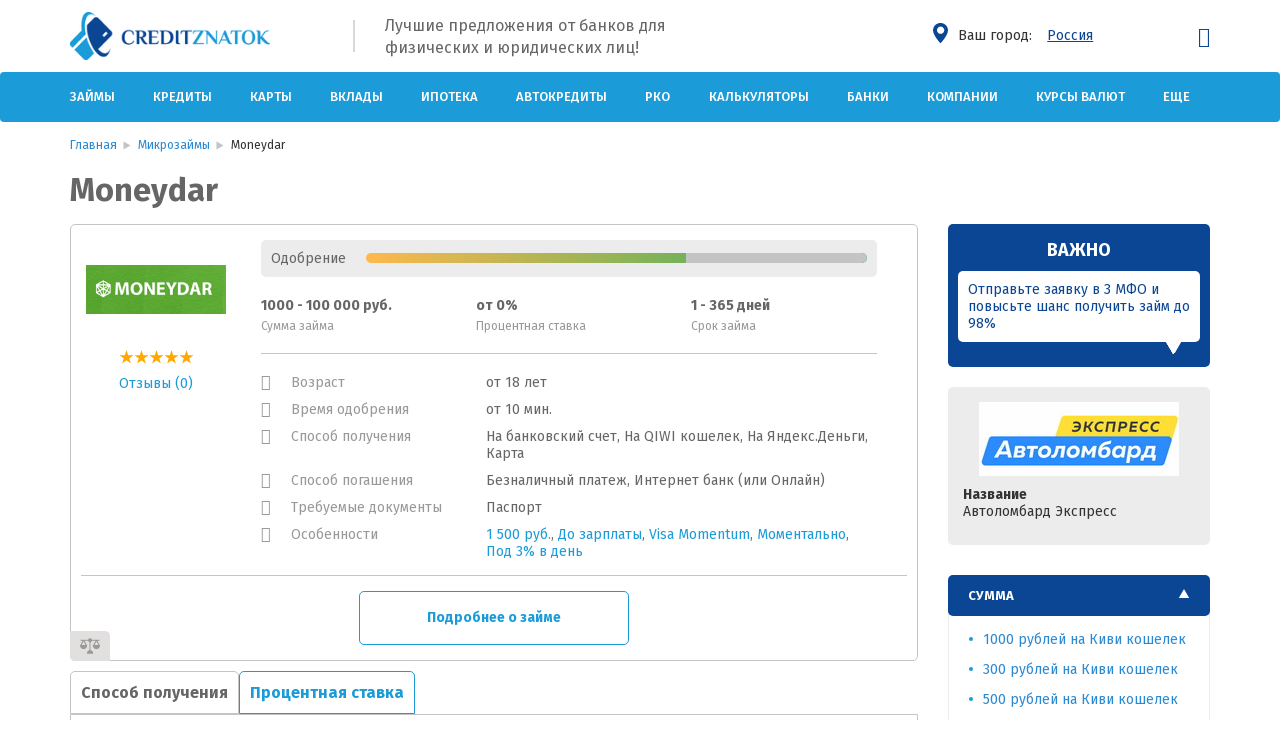

--- FILE ---
content_type: text/html; charset=utf-8
request_url: https://creditznatok.ru/mikrozaimy/moneydar/
body_size: 24405
content:
<!doctype html>
<!--[if !IE]>
<html class="no-js non-ie" dir="ltr" lang="ru-RU" prefix="og: https://ogp.me/ns#"> <![endif]-->
<!--[if IE 7 ]>
<html class="no-js ie7" dir="ltr" lang="ru-RU" prefix="og: https://ogp.me/ns#"> <![endif]-->
<!--[if IE 8 ]>
<html class="no-js ie8" dir="ltr" lang="ru-RU" prefix="og: https://ogp.me/ns#"> <![endif]-->
<!--[if IE 9 ]>
<html class="no-js ie9" dir="ltr" lang="ru-RU" prefix="og: https://ogp.me/ns#"> <![endif]-->
<!--[if gt IE 9]><!-->
<html class="no-js" dir="ltr" lang="ru-RU" prefix="og: https://ogp.me/ns#"> <!--<![endif]-->
<head>
					<meta charset="UTF-8"/>
		<meta name="viewport" content="width=device-width, initial-scale=1.0"/>
		<link rel="manifest" href="/manifest.json">
	<meta name="mailru-verification" content="b181370c85acd3de" />
	<meta name="google-site-verification" content="8SzQxQ9W5kw4x0EleNEu6Zs9cjHuLNdpL6CRSutuwkA" />
	<meta name="yandex-verification" content="8a8ecc40344419ab" />

	<link rel="profile" href="http://gmpg.org/xfn/11"/>
	<link rel="pingback" href="https://creditznatok.ru/xmlrpc.php"/>
	<link href='https://fonts.gstatic.com' rel='preconnect' crossorigin>
	<link rel="preload" as="style" href="https://fonts.googleapis.com/css2?family=Fira+Sans:wght@300;400;500;700&display=swap" />
	<link href="https://fonts.googleapis.com/css2?family=Fira+Sans:wght@300;400;500;700&display=swap" rel="stylesheet" media="print" onload="this.media='all'">
	<link rel="stylesheet" href="https://cdnjs.cloudflare.com/ajax/libs/font-awesome/4.7.0/css/font-awesome.min.css">
	
		<!-- All in One SEO 4.6.0 - aioseo.com -->
		<title>Займы в Moneydar: взять микрозайм на карту, онлайн заявка, условия и проценты</title>
		<meta name="description" content="Оформить займ в Moneydar на карту в Москве. Подробная информация об условиях микрозайма на портале CreditZnatok.ru" />
		<meta name="robots" content="max-image-preview:large" />
		<link rel="canonical" href="https://creditznatok.ru/mikrozaimy/moneydar/" />
		<meta name="generator" content="All in One SEO (AIOSEO) 4.6.0" />
		<meta property="og:locale" content="ru_RU" />
		<meta property="og:site_name" content="CreditZnatok - информационный сервис по подбору выгодных кредитных предложений" />
		<meta property="og:type" content="article" />
		<meta property="og:title" content="Займы в Moneydar: взять микрозайм на карту, онлайн заявка, условия и проценты" />
		<meta property="og:description" content="Оформить займ в Moneydar на карту в Москве. Подробная информация об условиях микрозайма на портале CreditZnatok.ru" />
		<meta property="og:url" content="https://creditznatok.ru/mikrozaimy/moneydar/" />
		<meta property="article:published_time" content="2020-06-11T07:21:24+00:00" />
		<meta property="article:modified_time" content="2025-06-12T01:00:55+00:00" />
		<meta name="twitter:card" content="summary_large_image" />
		<meta name="twitter:title" content="Займы в Moneydar: взять микрозайм на карту, онлайн заявка, условия и проценты" />
		<meta name="twitter:description" content="Оформить займ в Moneydar на карту в Москве. Подробная информация об условиях микрозайма на портале CreditZnatok.ru" />
		<script type="application/ld+json" class="aioseo-schema">
			{"@context":"https:\/\/schema.org","@graph":[{"@type":"BreadcrumbList","@id":"https:\/\/creditznatok.ru\/mikrozaimy\/moneydar\/#breadcrumblist","itemListElement":[{"@type":"ListItem","@id":"https:\/\/creditznatok.ru\/#listItem","position":1,"name":"\u0413\u043b\u0430\u0432\u043d\u0430\u044f \u0441\u0442\u0440\u0430\u043d\u0438\u0446\u0430","item":"https:\/\/creditznatok.ru\/","nextItem":"https:\/\/creditznatok.ru\/mikrozaimy\/moneydar\/#listItem"},{"@type":"ListItem","@id":"https:\/\/creditznatok.ru\/mikrozaimy\/moneydar\/#listItem","position":2,"name":"Moneydar","previousItem":"https:\/\/creditznatok.ru\/#listItem"}]},{"@type":"Organization","@id":"https:\/\/creditznatok.ru\/#organization","name":"CreditZnatok","url":"https:\/\/creditznatok.ru\/"},{"@type":"WebPage","@id":"https:\/\/creditznatok.ru\/mikrozaimy\/moneydar\/#webpage","url":"https:\/\/creditznatok.ru\/mikrozaimy\/moneydar\/","name":"\u0417\u0430\u0439\u043c\u044b \u0432 Moneydar: \u0432\u0437\u044f\u0442\u044c \u043c\u0438\u043a\u0440\u043e\u0437\u0430\u0439\u043c \u043d\u0430 \u043a\u0430\u0440\u0442\u0443, \u043e\u043d\u043b\u0430\u0439\u043d \u0437\u0430\u044f\u0432\u043a\u0430, \u0443\u0441\u043b\u043e\u0432\u0438\u044f \u0438 \u043f\u0440\u043e\u0446\u0435\u043d\u0442\u044b","description":"\u041e\u0444\u043e\u0440\u043c\u0438\u0442\u044c \u0437\u0430\u0439\u043c \u0432 Moneydar \u043d\u0430 \u043a\u0430\u0440\u0442\u0443 \u0432 \u041c\u043e\u0441\u043a\u0432\u0435. \u041f\u043e\u0434\u0440\u043e\u0431\u043d\u0430\u044f \u0438\u043d\u0444\u043e\u0440\u043c\u0430\u0446\u0438\u044f \u043e\u0431 \u0443\u0441\u043b\u043e\u0432\u0438\u044f\u0445 \u043c\u0438\u043a\u0440\u043e\u0437\u0430\u0439\u043c\u0430 \u043d\u0430 \u043f\u043e\u0440\u0442\u0430\u043b\u0435 CreditZnatok.ru","inLanguage":"ru-RU","isPartOf":{"@id":"https:\/\/creditznatok.ru\/#website"},"breadcrumb":{"@id":"https:\/\/creditznatok.ru\/mikrozaimy\/moneydar\/#breadcrumblist"},"image":{"@type":"ImageObject","url":"https:\/\/creditznatok.ru\/wp-content\/uploads\/2020\/06\/moneydar.png","@id":"https:\/\/creditznatok.ru\/mikrozaimy\/moneydar\/#mainImage","width":200,"height":71},"primaryImageOfPage":{"@id":"https:\/\/creditznatok.ru\/mikrozaimy\/moneydar\/#mainImage"},"datePublished":"2020-06-11T11:21:24+04:00","dateModified":"2025-06-12T05:00:55+04:00"},{"@type":"WebSite","@id":"https:\/\/creditznatok.ru\/#website","url":"https:\/\/creditznatok.ru\/","name":"CreditZnatok","description":"\u0438\u043d\u0444\u043e\u0440\u043c\u0430\u0446\u0438\u043e\u043d\u043d\u044b\u0439 \u0441\u0435\u0440\u0432\u0438\u0441 \u043f\u043e \u043f\u043e\u0434\u0431\u043e\u0440\u0443 \u0432\u044b\u0433\u043e\u0434\u043d\u044b\u0445 \u043a\u0440\u0435\u0434\u0438\u0442\u043d\u044b\u0445 \u043f\u0440\u0435\u0434\u043b\u043e\u0436\u0435\u043d\u0438\u0439","inLanguage":"ru-RU","publisher":{"@id":"https:\/\/creditznatok.ru\/#organization"}}]}
		</script>
		<!-- All in One SEO -->

<link rel='dns-prefetch' href='//cdnjs.cloudflare.com' />
<link rel='dns-prefetch' href='//www.google.com' />
<link rel='dns-prefetch' href='//maps.googleapis.com' />
<link rel="alternate" type="application/rss+xml" title="CreditZnatok &raquo; Лента" href="https://creditznatok.ru/feed/" />
<link rel="alternate" type="application/rss+xml" title="CreditZnatok &raquo; Лента комментариев" href="https://creditznatok.ru/comments/feed/" />
<link rel="alternate" type="application/rss+xml" title="CreditZnatok &raquo; Лента комментариев к &laquo;Moneydar&raquo;" href="https://creditznatok.ru/mikrozaimy/moneydar/feed/" />
<meta property="og:locale" content="ru_RU" /><meta property="og:type" content="website"/><meta property="og:title" content="Moneydar"/><meta property="og:description" content="Оформить займ в Moneydar на карту в Москве. Подробная информация об условиях микрозайма на портале CreditZnatok.ru"/><meta property="og:site_name" content="CreditZnatok"/><meta name="twitter:card" content="summary" /><meta name="twitter:description" content="Оформить займ в Moneydar на карту в Москве. Подробная информация об условиях микрозайма на портале CreditZnatok.ru" /><meta name="twitter:title" content="Moneydar" /><style id='classic-theme-styles-inline-css' type='text/css'>
/*! This file is auto-generated */
.wp-block-button__link{color:#fff;background-color:#32373c;border-radius:9999px;box-shadow:none;text-decoration:none;padding:calc(.667em + 2px) calc(1.333em + 2px);font-size:1.125em}.wp-block-file__button{background:#32373c;color:#fff;text-decoration:none}
</style>
<style id='global-styles-inline-css' type='text/css'>
:root{--wp--preset--aspect-ratio--square: 1;--wp--preset--aspect-ratio--4-3: 4/3;--wp--preset--aspect-ratio--3-4: 3/4;--wp--preset--aspect-ratio--3-2: 3/2;--wp--preset--aspect-ratio--2-3: 2/3;--wp--preset--aspect-ratio--16-9: 16/9;--wp--preset--aspect-ratio--9-16: 9/16;--wp--preset--color--black: #000000;--wp--preset--color--cyan-bluish-gray: #abb8c3;--wp--preset--color--white: #ffffff;--wp--preset--color--pale-pink: #f78da7;--wp--preset--color--vivid-red: #cf2e2e;--wp--preset--color--luminous-vivid-orange: #ff6900;--wp--preset--color--luminous-vivid-amber: #fcb900;--wp--preset--color--light-green-cyan: #7bdcb5;--wp--preset--color--vivid-green-cyan: #00d084;--wp--preset--color--pale-cyan-blue: #8ed1fc;--wp--preset--color--vivid-cyan-blue: #0693e3;--wp--preset--color--vivid-purple: #9b51e0;--wp--preset--gradient--vivid-cyan-blue-to-vivid-purple: linear-gradient(135deg,rgba(6,147,227,1) 0%,rgb(155,81,224) 100%);--wp--preset--gradient--light-green-cyan-to-vivid-green-cyan: linear-gradient(135deg,rgb(122,220,180) 0%,rgb(0,208,130) 100%);--wp--preset--gradient--luminous-vivid-amber-to-luminous-vivid-orange: linear-gradient(135deg,rgba(252,185,0,1) 0%,rgba(255,105,0,1) 100%);--wp--preset--gradient--luminous-vivid-orange-to-vivid-red: linear-gradient(135deg,rgba(255,105,0,1) 0%,rgb(207,46,46) 100%);--wp--preset--gradient--very-light-gray-to-cyan-bluish-gray: linear-gradient(135deg,rgb(238,238,238) 0%,rgb(169,184,195) 100%);--wp--preset--gradient--cool-to-warm-spectrum: linear-gradient(135deg,rgb(74,234,220) 0%,rgb(151,120,209) 20%,rgb(207,42,186) 40%,rgb(238,44,130) 60%,rgb(251,105,98) 80%,rgb(254,248,76) 100%);--wp--preset--gradient--blush-light-purple: linear-gradient(135deg,rgb(255,206,236) 0%,rgb(152,150,240) 100%);--wp--preset--gradient--blush-bordeaux: linear-gradient(135deg,rgb(254,205,165) 0%,rgb(254,45,45) 50%,rgb(107,0,62) 100%);--wp--preset--gradient--luminous-dusk: linear-gradient(135deg,rgb(255,203,112) 0%,rgb(199,81,192) 50%,rgb(65,88,208) 100%);--wp--preset--gradient--pale-ocean: linear-gradient(135deg,rgb(255,245,203) 0%,rgb(182,227,212) 50%,rgb(51,167,181) 100%);--wp--preset--gradient--electric-grass: linear-gradient(135deg,rgb(202,248,128) 0%,rgb(113,206,126) 100%);--wp--preset--gradient--midnight: linear-gradient(135deg,rgb(2,3,129) 0%,rgb(40,116,252) 100%);--wp--preset--font-size--small: 13px;--wp--preset--font-size--medium: 20px;--wp--preset--font-size--large: 36px;--wp--preset--font-size--x-large: 42px;--wp--preset--spacing--20: 0.44rem;--wp--preset--spacing--30: 0.67rem;--wp--preset--spacing--40: 1rem;--wp--preset--spacing--50: 1.5rem;--wp--preset--spacing--60: 2.25rem;--wp--preset--spacing--70: 3.38rem;--wp--preset--spacing--80: 5.06rem;--wp--preset--shadow--natural: 6px 6px 9px rgba(0, 0, 0, 0.2);--wp--preset--shadow--deep: 12px 12px 50px rgba(0, 0, 0, 0.4);--wp--preset--shadow--sharp: 6px 6px 0px rgba(0, 0, 0, 0.2);--wp--preset--shadow--outlined: 6px 6px 0px -3px rgba(255, 255, 255, 1), 6px 6px rgba(0, 0, 0, 1);--wp--preset--shadow--crisp: 6px 6px 0px rgba(0, 0, 0, 1);}:where(.is-layout-flex){gap: 0.5em;}:where(.is-layout-grid){gap: 0.5em;}body .is-layout-flex{display: flex;}.is-layout-flex{flex-wrap: wrap;align-items: center;}.is-layout-flex > :is(*, div){margin: 0;}body .is-layout-grid{display: grid;}.is-layout-grid > :is(*, div){margin: 0;}:where(.wp-block-columns.is-layout-flex){gap: 2em;}:where(.wp-block-columns.is-layout-grid){gap: 2em;}:where(.wp-block-post-template.is-layout-flex){gap: 1.25em;}:where(.wp-block-post-template.is-layout-grid){gap: 1.25em;}.has-black-color{color: var(--wp--preset--color--black) !important;}.has-cyan-bluish-gray-color{color: var(--wp--preset--color--cyan-bluish-gray) !important;}.has-white-color{color: var(--wp--preset--color--white) !important;}.has-pale-pink-color{color: var(--wp--preset--color--pale-pink) !important;}.has-vivid-red-color{color: var(--wp--preset--color--vivid-red) !important;}.has-luminous-vivid-orange-color{color: var(--wp--preset--color--luminous-vivid-orange) !important;}.has-luminous-vivid-amber-color{color: var(--wp--preset--color--luminous-vivid-amber) !important;}.has-light-green-cyan-color{color: var(--wp--preset--color--light-green-cyan) !important;}.has-vivid-green-cyan-color{color: var(--wp--preset--color--vivid-green-cyan) !important;}.has-pale-cyan-blue-color{color: var(--wp--preset--color--pale-cyan-blue) !important;}.has-vivid-cyan-blue-color{color: var(--wp--preset--color--vivid-cyan-blue) !important;}.has-vivid-purple-color{color: var(--wp--preset--color--vivid-purple) !important;}.has-black-background-color{background-color: var(--wp--preset--color--black) !important;}.has-cyan-bluish-gray-background-color{background-color: var(--wp--preset--color--cyan-bluish-gray) !important;}.has-white-background-color{background-color: var(--wp--preset--color--white) !important;}.has-pale-pink-background-color{background-color: var(--wp--preset--color--pale-pink) !important;}.has-vivid-red-background-color{background-color: var(--wp--preset--color--vivid-red) !important;}.has-luminous-vivid-orange-background-color{background-color: var(--wp--preset--color--luminous-vivid-orange) !important;}.has-luminous-vivid-amber-background-color{background-color: var(--wp--preset--color--luminous-vivid-amber) !important;}.has-light-green-cyan-background-color{background-color: var(--wp--preset--color--light-green-cyan) !important;}.has-vivid-green-cyan-background-color{background-color: var(--wp--preset--color--vivid-green-cyan) !important;}.has-pale-cyan-blue-background-color{background-color: var(--wp--preset--color--pale-cyan-blue) !important;}.has-vivid-cyan-blue-background-color{background-color: var(--wp--preset--color--vivid-cyan-blue) !important;}.has-vivid-purple-background-color{background-color: var(--wp--preset--color--vivid-purple) !important;}.has-black-border-color{border-color: var(--wp--preset--color--black) !important;}.has-cyan-bluish-gray-border-color{border-color: var(--wp--preset--color--cyan-bluish-gray) !important;}.has-white-border-color{border-color: var(--wp--preset--color--white) !important;}.has-pale-pink-border-color{border-color: var(--wp--preset--color--pale-pink) !important;}.has-vivid-red-border-color{border-color: var(--wp--preset--color--vivid-red) !important;}.has-luminous-vivid-orange-border-color{border-color: var(--wp--preset--color--luminous-vivid-orange) !important;}.has-luminous-vivid-amber-border-color{border-color: var(--wp--preset--color--luminous-vivid-amber) !important;}.has-light-green-cyan-border-color{border-color: var(--wp--preset--color--light-green-cyan) !important;}.has-vivid-green-cyan-border-color{border-color: var(--wp--preset--color--vivid-green-cyan) !important;}.has-pale-cyan-blue-border-color{border-color: var(--wp--preset--color--pale-cyan-blue) !important;}.has-vivid-cyan-blue-border-color{border-color: var(--wp--preset--color--vivid-cyan-blue) !important;}.has-vivid-purple-border-color{border-color: var(--wp--preset--color--vivid-purple) !important;}.has-vivid-cyan-blue-to-vivid-purple-gradient-background{background: var(--wp--preset--gradient--vivid-cyan-blue-to-vivid-purple) !important;}.has-light-green-cyan-to-vivid-green-cyan-gradient-background{background: var(--wp--preset--gradient--light-green-cyan-to-vivid-green-cyan) !important;}.has-luminous-vivid-amber-to-luminous-vivid-orange-gradient-background{background: var(--wp--preset--gradient--luminous-vivid-amber-to-luminous-vivid-orange) !important;}.has-luminous-vivid-orange-to-vivid-red-gradient-background{background: var(--wp--preset--gradient--luminous-vivid-orange-to-vivid-red) !important;}.has-very-light-gray-to-cyan-bluish-gray-gradient-background{background: var(--wp--preset--gradient--very-light-gray-to-cyan-bluish-gray) !important;}.has-cool-to-warm-spectrum-gradient-background{background: var(--wp--preset--gradient--cool-to-warm-spectrum) !important;}.has-blush-light-purple-gradient-background{background: var(--wp--preset--gradient--blush-light-purple) !important;}.has-blush-bordeaux-gradient-background{background: var(--wp--preset--gradient--blush-bordeaux) !important;}.has-luminous-dusk-gradient-background{background: var(--wp--preset--gradient--luminous-dusk) !important;}.has-pale-ocean-gradient-background{background: var(--wp--preset--gradient--pale-ocean) !important;}.has-electric-grass-gradient-background{background: var(--wp--preset--gradient--electric-grass) !important;}.has-midnight-gradient-background{background: var(--wp--preset--gradient--midnight) !important;}.has-small-font-size{font-size: var(--wp--preset--font-size--small) !important;}.has-medium-font-size{font-size: var(--wp--preset--font-size--medium) !important;}.has-large-font-size{font-size: var(--wp--preset--font-size--large) !important;}.has-x-large-font-size{font-size: var(--wp--preset--font-size--x-large) !important;}
:where(.wp-block-post-template.is-layout-flex){gap: 1.25em;}:where(.wp-block-post-template.is-layout-grid){gap: 1.25em;}
:where(.wp-block-columns.is-layout-flex){gap: 2em;}:where(.wp-block-columns.is-layout-grid){gap: 2em;}
:root :where(.wp-block-pullquote){font-size: 1.5em;line-height: 1.6;}
</style>
<link rel='stylesheet' id='jScrollPane-css-css' href='https://cdnjs.cloudflare.com/ajax/libs/jScrollPane/2.2.0/style/jquery.jscrollpane.min.css?ver=1.0.0' type='text/css' media='all' />
<link rel='stylesheet' id='geo-city-select-css-css' href='https://creditznatok.ru/wp-content/plugins/cz-geoip/css/geo-city-select.am-min.css?ver=1.0.0' type='text/css' media='all' />
<link rel='stylesheet' id='slick-css' href='https://creditznatok.ru/wp-content/themes/creditznatok/includes/slick/slick.css?ver=1.8.0' type='text/css' media='all' />
<link rel='stylesheet' id='slick-theme-css' href='https://creditznatok.ru/wp-content/themes/creditznatok/includes/slick/slick-theme.min.css?ver=1.8.1' type='text/css' media='all' />
<link rel='stylesheet' id='questions-css' href='https://creditznatok.ru/wp-content/themes/creditznatok/includes/css/quest.css?ver=0.1' type='text/css' media='all' />
<link rel='stylesheet' id='bootstrap-css' href='https://creditznatok.ru/wp-content/themes/creditznatok/includes/css/new-style/bootstrap.min.css?ver=6.6.1' type='text/css' media='all' />
<link rel='stylesheet' id='bootstrap-select-css' href='https://creditznatok.ru/wp-content/themes/creditznatok/includes/css/new-style/bootstrap-select.min.css?ver=6.6.1' type='text/css' media='all' />
<link rel='stylesheet' id='creditznatok-style-css' href='https://creditznatok.ru/wp-content/themes/creditznatok/includes/css/new-style/style.min.css?ver=0.02' type='text/css' media='all' />
<link rel='stylesheet' id='pop-offers-css' href='https://creditznatok.ru/wp-content/themes/creditznatok/admitad-core/assets/css/pop-offers.min.css?ver=1.0.1' type='text/css' media='all' />
<link rel='stylesheet' id='swiper-css' href='https://cdnjs.cloudflare.com/ajax/libs/Swiper/4.4.6/css/swiper.min.css?ver=6.6.1' type='text/css' media='all' />
<link rel='stylesheet' id='lk-ico-style-css' href='https://creditznatok.ru/wp-content/plugins/am_profile/assets/fonts/icomoon/style.am-min.css?ver=6.6.1' type='text/css' media='all' />
<link rel='stylesheet' id='lk-style-css' href='https://creditznatok.ru/wp-content/plugins/am_profile/assets/style.am-min.css?ver=6.6.1' type='text/css' media='all' />
<link rel='stylesheet' id='lk-style-mod-css' href='https://creditznatok.ru/wp-content/plugins/am_profile/assets/style-mobile.am-min.css?ver=6.6.1' type='text/css' media='all' />
<link rel='stylesheet' id='nouislider-css-css' href='https://cdnjs.cloudflare.com/ajax/libs/noUiSlider/14.6.1/nouislider.min.css?ver=14.6.1' type='text/css' media='all' />
<link rel='stylesheet' id='main-css-css' href='https://creditznatok.ru/wp-content/themes/creditznatok/admitad-core/assets/css/core.css?ver=152692' type='text/css' media='all' />
<link rel='stylesheet' id='icom-css-css' href='https://creditznatok.ru/wp-content/themes/creditznatok/admitad-core/assets/fonts/icomoon/style.am-min.css?ver=1.0.0' type='text/css' media='all' />
<script type="text/javascript" id="jquery-core-js-extra">
/* <![CDATA[ */
var geoData = {"redirect":""};
var template = {"url":"https:\/\/creditznatok.ru\/wp-admin\/admin-ajax.php","nonce":"dd53966a49","maxFileSize":"10485760"};
/* ]]> */
</script>
<script type="text/javascript" src="https://creditznatok.ru/wp-includes/js/jquery/jquery.min.js?ver=3.7.1" id="jquery-core-js"></script>
<script type="text/javascript" src="https://creditznatok.ru/wp-includes/js/jquery/jquery-migrate.min.js?ver=3.4.1" id="jquery-migrate-js"></script>
<script type="text/javascript" src="https://creditznatok.ru/wp-content/themes/creditznatok/includes/js/bootstrap.min.js?ver=6.6.1" id="bootstrap-js"></script>
<script type="text/javascript" id="front-end-scripts-js-extra">
/* <![CDATA[ */
var creditznatok = {"ajax_url":"https:\/\/creditznatok.ru\/wp-admin\/admin-ajax.php","template_directory_uri":"https:\/\/creditznatok.ru\/wp-content\/themes\/creditznatok","rest_url":"https:\/\/creditznatok.ru\/wp-json\/"};
/* ]]> */
</script>
<script type="text/javascript" src="https://creditznatok.ru/wp-content/themes/creditznatok/includes/js/front-end-scripts.am-min.js?ver=0.02" id="front-end-scripts-js"></script>
<script type="text/javascript" src="https://cdnjs.cloudflare.com/ajax/libs/jScrollPane/2.2.1/script/jquery.jscrollpane.min.js?ver=6.6.1" id="ex-scroll-js-js"></script>
<script type="text/javascript" src="https://cdnjs.cloudflare.com/ajax/libs/jquery.maskedinput/1.4.1/jquery.maskedinput.min.js?ver=6.6.1" id="mask-script-js"></script>
<script type="text/javascript" id="lk-script-js-extra">
/* <![CDATA[ */
var prof = {"url":"https:\/\/creditznatok.ru\/wp-admin\/admin-ajax.php","lang":"ru"};
/* ]]> */
</script>
<script type="text/javascript" src="https://creditznatok.ru/wp-content/plugins/am_profile/assets/main.am-min.js?ver=6.6.1" id="lk-script-js"></script>
<link rel="https://api.w.org/" href="https://creditznatok.ru/wp-json/" /><link rel="alternate" title="JSON" type="application/json" href="https://creditznatok.ru/wp-json/wp/v2/mikrozaimy/241635" /><link rel="EditURI" type="application/rsd+xml" title="RSD" href="https://creditznatok.ru/xmlrpc.php?rsd" />
<meta name="generator" content="WordPress 6.6.1" />
<link rel="alternate" title="oEmbed (JSON)" type="application/json+oembed" href="https://creditznatok.ru/wp-json/oembed/1.0/embed?url=https%3A%2F%2Fcreditznatok.ru%2Fmikrozaimy%2Fmoneydar%2F" />
<link rel="alternate" title="oEmbed (XML)" type="text/xml+oembed" href="https://creditznatok.ru/wp-json/oembed/1.0/embed?url=https%3A%2F%2Fcreditznatok.ru%2Fmikrozaimy%2Fmoneydar%2F&#038;format=xml" />
<noscript><style id="rocket-lazyload-nojs-css">.rll-youtube-player, [data-lazy-src]{display:none !important;}</style></noscript>		<!-- Google Tag Manager -->
	<script>(function(w,d,s,l,i){w[l]=w[l]||[];w[l].push({'gtm.start':
	new Date().getTime(),event:'gtm.js'});var f=d.getElementsByTagName(s)[0],
	j=d.createElement(s),dl=l!='dataLayer'?'&l='+l:'';j.async=true;j.src=
	'https://www.googletagmanager.com/gtm.js?id='+i+dl;f.parentNode.insertBefore(j,f);
	})(window,document,'script','dataLayer','GTM-PNDD77VQ');</script>
	<!-- End Google Tag Manager -->
	</head>
<body class="mikrozaimy-template-default single single-mikrozaimy postid-241635 ru country-ru">
	
                                    <div id="mobile-sticky" class="cz-banner-ver-2 hidden-lg hidden-md cz-banner-mobile">
                        <div class="mobile-banner-wraper">
                                    <div class="app__notice--main">
            <div class="app__notice--main-head">Важно</div>
            <div class="app__notice--main-box">Отправьте заявку в 3 МФО и повысьте шанс получить займ до 98%</div>
                    </div>
                                    <button id="cz-banner-mobile--close"></button>
                        </div>
                    </div>
                
            	    <!-- Google Tag Manager (noscript) -->
<noscript><iframe src="https://www.googletagmanager.com/ns.html?id=GTM-WJQSF7D"
height="0" width="0" style="display:none;visibility:hidden"></iframe></noscript>
<!-- End Google Tag Manager (noscript) --><header>
		<div class="header__box">
		<!-- Переключатель языков -->
		<span class="hidden-desc"></span>
		<div class="container">
						<div class="header no_switcher_language">
				<div class="row ad-row-logo">
					<div class="col-xs-9 ad-row-logo--col-9 col-md-3">
						<div class="row">
							<div class="col-md-10 col-xs-12 logo-link-wrapper">
																<a class="logo-link" href="https://creditznatok.ru/">
									<img class="desktop-logo"
										 src="data:image/svg+xml,%3Csvg%20xmlns='http://www.w3.org/2000/svg'%20viewBox='0%200%200%200'%3E%3C/svg%3E"
										 alt="CreditZnatok" data-lazy-src="https://creditznatok.ru/wp-content/themes/creditznatok/includes/css/new-style/images/logo-horizontal.png"/><noscript><img class="desktop-logo"
										 src="https://creditznatok.ru/wp-content/themes/creditznatok/includes/css/new-style/images/logo-horizontal.png"
										 alt="CreditZnatok"/></noscript>
									<img class="mobile-logo"
										 src="data:image/svg+xml,%3Csvg%20xmlns='http://www.w3.org/2000/svg'%20viewBox='0%200%200%200'%3E%3C/svg%3E"
										 alt="CreditZnatok" data-lazy-src="https://creditznatok.ru/wp-content/themes/creditznatok/admitad-core/assets/img/logo_mob.png"/><noscript><img class="mobile-logo"
										 src="https://creditznatok.ru/wp-content/themes/creditznatok/admitad-core/assets/img/logo_mob.png"
										 alt="CreditZnatok"/></noscript>
								</a>
							</div>
						</div>
					</div>
					<div class="col-md-6 hidden-sm hidden-xs header-text">
						<div class="row">
							<div class="col-xs-1">
								<div class="header-divider"></div>
							</div>
							<div class="col-xs-11">
								<span class="slogan">Лучшие предложения от банков для физических и юридических лиц!</span>
							</div>
						</div>
					</div>
					<span class="hidden-xs">
											</span>
					<div class="col-md-3 col-xs-12 col-city">
						<div class="pull-right header-right-area">

							<!-- Переключатель языков -->
							<span class="hidden-xs"></span>
							<div class="d-flex">
								        <div class="kz__geo">
            <div>
                <div class="kz__geo--ic" data-label="kz-modal" data-modal="kz__geoModal"></div>
                <div class="kz__geo--label">Ваш город:</div>
            </div>
            <div class="kz__geo--name" data-label="kz-modal" data-modal="kz__geoModal">Россия</div>
        </div>
                <div class="kz__modal" id="kz__geoModal" data-element="modal">
            <div class="kz__modal--body">
                <div class="kz__modal--box"><ul><li><a href="https://creditznatok.ru/mikrozaimy/moneydar/" data-city-key="msk" class="href">Россия</a></li><li><a href="https://creditznatok.ru/mikrozaimy/moneydar/" data-city-key="moskva" class="href">Москва</a></li><li><a href="https://creditznatok.ru/mikrozaimy/moneydar/" data-city-key="spb" class="href">Санкт-Петербург</a></li><li><a href="https://creditznatok.ru/mikrozaimy/moneydar/" data-city-key="krasnodar" class="href">Краснодар</a></li><li><a href="https://creditznatok.ru/mikrozaimy/moneydar/" data-city-key="rostov-na-donu" class="href">Ростов-на-Дону</a></li><li><a href="https://creditznatok.ru/mikrozaimy/moneydar/" data-city-key="nizhniy-novgorod" class="href">Нижний Новгород</a></li><li><a href="https://creditznatok.ru/mikrozaimy/moneydar/" data-city-key="samara" class="href">Самара</a></li><li><a href="https://creditznatok.ru/mikrozaimy/moneydar/" data-city-key="ekb" class="href">Екатеринбург</a></li><li><a href="https://creditznatok.ru/mikrozaimy/moneydar/" data-city-key="novosibirsk" class="href">Новосибирск</a></li><li><a href="https://creditznatok.ru/mikrozaimy/moneydar/" data-city-key="ufa" class="href">Уфа</a></li><li><a href="https://creditznatok.ru/mikrozaimy/moneydar/" data-city-key="kazan" class="href">Казань</a></li><li><a href="https://creditznatok.ru/mikrozaimy/moneydar/" data-city-key="chelyabinsk" class="href">Челябинск</a></li><li><a href="https://creditznatok.ru/mikrozaimy/moneydar/" data-city-key="novokuznetsk" class="href">Новокузнецк</a></li><li><a href="https://creditznatok.ru/mikrozaimy/moneydar/" data-city-key="lipetsk" class="href">Липецк</a></li></ul></div>
            </div>
        </div>
                								<div class="cz-mobile-nav-button" data-toggle="collapse" data-target="#navbar-collapse">
									<span class="mob--arr"></span>
									<span class="mob--arr"></span>
									<span class="mob--arr"></span>
								</div>
							</div>
						</div>
					</div>
											<div class="col-md-1 h-prof hidden-xs">
							        <div class="am__profile__head">
                            <div class="am__profile__head--login" data-toggle="modal-bt" data-target="#loginModal"><span class="prof-account"></span></div>
                    </div>
        						</div>
										<div class="clear"></div>
				</div>
			</div>
		</div>
		<nav class="navbar navbar-default">
			<div class="container">
				<div class="navbar-header">
					<button type="button" class="navbar-toggle navbar-left collapsed" data-toggle="collapse"
							data-target="#navbar-collapse" aria-expanded="false">
						<span class="sr-only">Показать навигацию</span>
						<span class="icon-bar"></span>
						<span class="icon-bar"></span>
						<span class="icon-bar"></span>
					</button>
				</div>
				<div class="row">
					<div id="navbar-collapse" class="collapse navbar-collapse header__box--nav">
						<ul id="menu-top" class="nav navbar-nav navbar-center desktop-menu">
							<li id="menu-item-273651" class="menu-item menu-item-type-custom menu-item-object-custom menu-item-has-children menu-item-273651 menu-top__num--1-  sub-menu__wide--5"><a href="/mikrozaimy/">Займы</a>
<ul class="sub-menu">
	<li id="menu-item-273659" class="menu-item menu-item-type-custom menu-item-object-custom menu-item-273659"><a href="/mikrozaimy/bez-otkaza/">Без отказа</a></li>
	<li id="menu-item-273660" class="menu-item menu-item-type-custom menu-item-object-custom menu-item-273660"><a href="/mikrozaimy/na-kartu/">На карту</a></li>
	<li id="menu-item-273661" class="menu-item menu-item-type-custom menu-item-object-custom menu-item-273661"><a href="/mikrozaimy/s-plohoy-kreditnoy-istoriey/">С плохой КИ</a></li>
	<li id="menu-item-273662" class="menu-item menu-item-type-custom menu-item-object-custom menu-item-273662"><a href="/mikrozaimy/do-zarplatu/">До зарплаты</a></li>
	<li id="menu-item-273663" class="menu-item menu-item-type-custom menu-item-object-custom menu-item-273663"><a href="/mikrozaimy/besprocentnye-zajmy/">Без процентов</a></li>
	<li id="menu-item-273664" class="menu-item menu-item-type-custom menu-item-object-custom menu-item-273664"><a href="/mikrozaimy/za-5-minut/">За 5 минут</a></li>
	<li id="menu-item-273665" class="menu-item menu-item-type-custom menu-item-object-custom menu-item-273665"><a href="/mikrozaimy/dolgosrochnye/">Долгосрочные</a></li>
	<li id="menu-item-273667" class="menu-item menu-item-type-custom menu-item-object-custom menu-item-273667"><a href="/mikrozaimy/inostrannym-grazhdanam/">Иностранным гражданам</a></li>
	<li id="menu-item-273668" class="menu-item menu-item-type-custom menu-item-object-custom menu-item-273668"><a href="/mikrozaimy/zalog-pts/">Под залог ПТС</a></li>
	<li id="menu-item-273669" class="menu-item menu-item-type-custom menu-item-object-custom menu-item-273669"><a href="/mikrozaimy/nalichnymi/">Наличными</a></li>
</ul>
</li>
<li id="menu-item-273673" class="menu-item menu-item-type-custom menu-item-object-custom menu-item-has-children menu-item-273673 menu-top__num--2-  sub-menu__wide--5"><a href="/kredity/">Кредиты</a>
<ul class="sub-menu">
	<li id="menu-item-273678" class="menu-item menu-item-type-custom menu-item-object-custom menu-item-273678"><a href="/kredity/s-nizkim-procentom/">Под низкий процент</a></li>
	<li id="menu-item-273679" class="menu-item menu-item-type-custom menu-item-object-custom menu-item-273679"><a href="/kredity/nalichnymi/">Наличными</a></li>
	<li id="menu-item-273806" class="menu-item menu-item-type-custom menu-item-object-custom menu-item-273806"><a href="/kredity/s-plohoj-kreditnoj-istoriej/">С плохой КИ</a></li>
	<li id="menu-item-273808" class="menu-item menu-item-type-custom menu-item-object-custom menu-item-273808"><a href="/kredity/bez-spravok/">Без справок о доходах</a></li>
	<li id="menu-item-274014" class="menu-item menu-item-type-custom menu-item-object-custom menu-item-274014"><a href="/kredity/na-obuchenie/">На обучение</a></li>
	<li id="menu-item-276034" class="menu-item menu-item-type-custom menu-item-object-custom menu-item-276034"><a href="/kredity/dlya-pensionerov/">Для пенсионеров</a></li>
	<li id="menu-item-276035" class="menu-item menu-item-type-custom menu-item-object-custom menu-item-276035"><a href="/kredity/studentam/">Студентам</a></li>
	<li id="menu-item-276036" class="menu-item menu-item-type-custom menu-item-object-custom menu-item-276036"><a href="/kredity/dolgosrochnye/">Долгосрочные</a></li>
	<li id="menu-item-276037" class="menu-item menu-item-type-custom menu-item-object-custom menu-item-276037"><a href="/kredity/na-telefon/">На телефон</a></li>
	<li id="menu-item-273807" class="menu-item menu-item-type-custom menu-item-object-custom menu-item-273807"><a href="/kredity/refinansirovanie/">Рефинансирование кредита</a></li>
</ul>
</li>
<li id="menu-item-226806" class="menu-item menu-item-type-custom menu-item-object-custom menu-item-has-children menu-item-226806 menu-top__num--3-  sub-menu__wide--5"><a href="/creditnye-karty/">Карты</a>
<ul class="sub-menu">
	<li id="menu-item-273686" class="menu-item menu-item-type-custom menu-item-object-custom menu-item-has-children menu-item-273686"><a href="/debetovye-karty/">Дебетовые карты</a>
	<ul class="sub-menu__next">
		<li id="menu-item-273700" class="menu-item menu-item-type-custom menu-item-object-custom menu-item-273700"><a href="/debetovye-karty/mir/">МИР</a></li>
		<li id="menu-item-273688" class="menu-item menu-item-type-custom menu-item-object-custom menu-item-273688"><a href="/debetovye-karty/cashback/">С кэшбэком</a></li>
		<li id="menu-item-273691" class="menu-item menu-item-type-custom menu-item-object-custom menu-item-273691"><a href="/debetovye-karty/za-1-den/">За 1 день</a></li>
		<li id="menu-item-273695" class="menu-item menu-item-type-custom menu-item-object-custom menu-item-273695"><a href="/debetovye-karty/dlya-studentov/">Для студентов</a></li>
		<li id="menu-item-273693" class="menu-item menu-item-type-custom menu-item-object-custom menu-item-273693"><a href="/debetovye-karty/cashback-azs/">С кэшбэком на АЗС</a></li>
		<li id="menu-item-273697" class="menu-item menu-item-type-custom menu-item-object-custom menu-item-273697"><a href="/debetovye-karty/besplatnoe-obsluzhivanie/">С бесплатным обслуживанием</a></li>
	</ul>
</li>
	<li id="menu-item-273687" class="menu-item menu-item-type-custom menu-item-object-custom menu-item-has-children menu-item-273687"><a href="/creditnye-karty/">Кредитные карты</a>
	<ul class="sub-menu__next">
		<li id="menu-item-273809" class="menu-item menu-item-type-custom menu-item-object-custom menu-item-273809"><a href="/creditnye-karty/momentalno/">С моментальным решением</a></li>
		<li id="menu-item-273810" class="menu-item menu-item-type-custom menu-item-object-custom menu-item-273810"><a href="/creditnye-karty/bolshoi-lgotnyi-period/">С большим льготным периодом</a></li>
		<li id="menu-item-273811" class="menu-item menu-item-type-custom menu-item-object-custom menu-item-273811"><a href="/creditnye-karty/s-nizkim-procentom/">С низким процентом</a></li>
		<li id="menu-item-273812" class="menu-item menu-item-type-custom menu-item-object-custom menu-item-273812"><a href="/creditnye-karty/s-dostavkoi-na-dom/">С доставкой на дом</a></li>
		<li id="menu-item-276041" class="menu-item menu-item-type-custom menu-item-object-custom menu-item-276041"><a href="/creditnye-karty/120-dnej/">120 дней без процентов</a></li>
		<li id="menu-item-273813" class="menu-item menu-item-type-custom menu-item-object-custom menu-item-273813"><a href="/creditnye-karty/cash-back/">С кэшбэком</a></li>
	</ul>
</li>
</ul>
</li>
<li id="menu-item-233099" class="menu-item menu-item-type-post_type_archive menu-item-object-vklady menu-item-has-children menu-item-233099 menu-top__num--4- "><a href="https://creditznatok.ru/vklady/">Вклады</a>
<ul class="sub-menu">
	<li id="menu-item-273710" class="menu-item menu-item-type-custom menu-item-object-custom menu-item-273710"><a href="/vklady/nakopitelnye/">Накопительные счета</a></li>
	<li id="menu-item-273712" class="menu-item menu-item-type-custom menu-item-object-custom menu-item-273712"><a href="/vklady/popolnyaemye/">Пополняемые</a></li>
	<li id="menu-item-273711" class="menu-item menu-item-type-custom menu-item-object-custom menu-item-273711"><a href="/vklady/s-chastichnym-snyatiem/">С частичным снятием</a></li>
	<li id="menu-item-273718" class="menu-item menu-item-type-custom menu-item-object-custom menu-item-273718"><a href="/vklady/na-3-mes/">На 3 месяца</a></li>
	<li id="menu-item-273703" class="menu-item menu-item-type-custom menu-item-object-custom menu-item-273703"><a href="/vklady/kratkosrochnye/">Краткосрочные</a></li>
	<li id="menu-item-273704" class="menu-item menu-item-type-custom menu-item-object-custom menu-item-273704"><a href="/vklady/s-ezhemesyachnoj-vyplatoj/">С ежемесячной выплатой</a></li>
	<li id="menu-item-273706" class="menu-item menu-item-type-custom menu-item-object-custom menu-item-273706"><a href="/vklady/dlya-pensionerov/">Для пенсионеров</a></li>
	<li id="menu-item-273707" class="menu-item menu-item-type-custom menu-item-object-custom menu-item-273707"><a href="/vklady/valyutnye/">Валютные</a></li>
</ul>
</li>
<li id="menu-item-233102" class="menu-item menu-item-type-post_type_archive menu-item-object-ipoteka menu-item-has-children menu-item-233102 menu-top__num--5-  sub-menu__wide--5"><a href="https://creditznatok.ru/ipoteka/">Ипотека</a>
<ul class="sub-menu">
	<li id="menu-item-273723" class="menu-item menu-item-type-custom menu-item-object-custom menu-item-273723"><a href="/ipoteka/refinansirovanie/">Рефинансирование ипотеки</a></li>
	<li id="menu-item-241505" class="menu-item menu-item-type-custom menu-item-object-custom menu-item-241505"><a href="https://creditznatok.ru/ipoteka/lgotnaya/">Льготная</a></li>
	<li id="menu-item-241509" class="menu-item menu-item-type-custom menu-item-object-custom menu-item-241509"><a href="https://creditznatok.ru/ipoteka/semejnaya/">Семейная</a></li>
	<li id="menu-item-273727" class="menu-item menu-item-type-custom menu-item-object-custom menu-item-273727"><a href="/ipoteka/dlya-molodoj-semi/">Для молодой семьи</a></li>
	<li id="menu-item-273722" class="menu-item menu-item-type-custom menu-item-object-custom menu-item-273722"><a href="/ipoteka/bez-pervonachalnogo-vznosa/">Без первоначального взноса</a></li>
	<li id="menu-item-273724" class="menu-item menu-item-type-custom menu-item-object-custom menu-item-273724"><a href="/ipoteka/voennaya/">Военная</a></li>
	<li id="menu-item-273725" class="menu-item menu-item-type-custom menu-item-object-custom menu-item-273725"><a href="/ipoteka/na-dom/">На дом</a></li>
	<li id="menu-item-273726" class="menu-item menu-item-type-custom menu-item-object-custom menu-item-273726"><a href="/ipoteka/na-vtorichku/">На вторичное жилье</a></li>
	<li id="menu-item-273728" class="menu-item menu-item-type-custom menu-item-object-custom menu-item-273728"><a href="/ipoteka/na-novostroiku/">На новостройку</a></li>
	<li id="menu-item-273729" class="menu-item menu-item-type-custom menu-item-object-custom menu-item-273729"><a href="/ipoteka/na-kvartiru/">На квартиру</a></li>
</ul>
</li>
<li id="menu-item-226827" class="menu-item menu-item-type-custom menu-item-object-custom menu-item-has-children menu-item-226827 menu-top__num--6- "><a href="/avtokredity/">Автокредиты</a>
<ul class="sub-menu">
	<li id="menu-item-273733" class="menu-item menu-item-type-custom menu-item-object-custom menu-item-273733"><a href="/avtokredity/pod-minimalnyj-protsent/">Под минимальный процент</a></li>
	<li id="menu-item-273731" class="menu-item menu-item-type-custom menu-item-object-custom menu-item-273731"><a href="/avtokredity/bez-pervonachalnogo-vznosa/">Без первоначального взноса</a></li>
	<li id="menu-item-276045" class="menu-item menu-item-type-custom menu-item-object-custom menu-item-276045"><a href="/avtokredity/lgotnyj/">Льготные</a></li>
	<li id="menu-item-273734" class="menu-item menu-item-type-custom menu-item-object-custom menu-item-273734"><a href="/avtokredity/legkovoj-transport/">На легковой транспорт</a></li>
	<li id="menu-item-276042" class="menu-item menu-item-type-custom menu-item-object-custom menu-item-276042"><a href="/avtokredity/kommercheskij-transport/">На коммерческий транспорт</a></li>
	<li id="menu-item-273732" class="menu-item menu-item-type-custom menu-item-object-custom menu-item-273732"><a href="/avtokredity/na-novyj-avtomobil/">На новый автомобиль</a></li>
	<li id="menu-item-276043" class="menu-item menu-item-type-custom menu-item-object-custom menu-item-276043"><a href="/avtokredity/na-podderzhannyy-avto/">На подержанный автомобиль</a></li>
	<li id="menu-item-276044" class="menu-item menu-item-type-custom menu-item-object-custom menu-item-276044"><a href="/avtokredity/bez-zaloga/">Без залога</a></li>
</ul>
</li>
<li id="menu-item-233106" class="menu-item menu-item-type-post_type_archive menu-item-object-rko menu-item-has-children menu-item-233106 menu-top__num--6.1-  sub-menu__wide--5"><a href="https://creditznatok.ru/rko/">РКО</a>
<ul class="sub-menu">
	<li id="menu-item-233107" class="menu-item menu-item-type-taxonomy menu-item-object-rkopravovaya-forma menu-item-233107"><a href="https://creditznatok.ru/rko/dlya-ip/">Для ИП</a></li>
	<li id="menu-item-233108" class="menu-item menu-item-type-taxonomy menu-item-object-rkopravovaya-forma menu-item-233108"><a href="https://creditznatok.ru/rko/dlya-ooo/">Для ООО</a></li>
	<li id="menu-item-233109" class="menu-item menu-item-type-taxonomy menu-item-object-banks_rko menu-item-233109"><a href="https://creditznatok.ru/rko/alfa-bank/">Альфа-Банк</a></li>
	<li id="menu-item-233110" class="menu-item menu-item-type-taxonomy menu-item-object-banks_rko menu-item-233110"><a href="https://creditznatok.ru/rko/tochka/">Банк Точка</a></li>
	<li id="menu-item-276121" class="menu-item menu-item-type-custom menu-item-object-custom menu-item-276121"><a href="/rko/pochta-bank/">Почта Банк</a></li>
	<li id="menu-item-233113" class="menu-item menu-item-type-taxonomy menu-item-object-banks_rko menu-item-233113"><a href="https://creditznatok.ru/rko/modulbank/">Модульбанк</a></li>
	<li id="menu-item-233114" class="menu-item menu-item-type-taxonomy menu-item-object-banks_rko menu-item-233114"><a href="https://creditznatok.ru/rko/otkrytie/">Открытие</a></li>
	<li id="menu-item-233115" class="menu-item menu-item-type-taxonomy menu-item-object-banks_rko menu-item-233115"><a href="https://creditznatok.ru/rko/promsvyazbank/">Промсвязьбанк</a></li>
	<li id="menu-item-233112" class="menu-item menu-item-type-taxonomy menu-item-object-banks_rko menu-item-233112"><a href="https://creditznatok.ru/rko/sberbank/">Сбербанк</a></li>
	<li id="menu-item-233116" class="menu-item menu-item-type-taxonomy menu-item-object-banks_rko menu-item-233116"><a href="https://creditznatok.ru/rko/tinkoff-bank/">Т-Банк (Тинькофф)</a></li>
</ul>
</li>
<li id="menu-item-226834" class="menu-item menu-item-type-post_type menu-item-object-page menu-item-has-children menu-item-226834 menu-top__num--8- "><a href="https://creditznatok.ru/kalkulyatory/">Калькуляторы</a>
<ul class="sub-menu">
	<li id="menu-item-226835" class="menu-item menu-item-type-post_type menu-item-object-page menu-item-226835"><a href="https://creditznatok.ru/kalkulyatory/kreditnyj/">Калькулятор кредита</a></li>
	<li id="menu-item-226831" class="menu-item menu-item-type-post_type menu-item-object-page menu-item-226831"><a href="https://creditznatok.ru/kalkulyator-zaimov/">Калькулятор микрозайма</a></li>
	<li id="menu-item-226830" class="menu-item menu-item-type-post_type menu-item-object-page menu-item-226830"><a href="https://creditznatok.ru/kalkulyator-avtokreditov/">Калькулятор автокредита</a></li>
	<li id="menu-item-226832" class="menu-item menu-item-type-post_type menu-item-object-page menu-item-226832"><a href="https://creditznatok.ru/kalkulyator-ipoteki/">Калькулятор ипотеки</a></li>
	<li id="menu-item-226833" class="menu-item menu-item-type-post_type menu-item-object-page menu-item-226833"><a href="https://creditznatok.ru/kalkulyator-kreditnoj-karty/">Калькулятор кредитной карты</a></li>
</ul>
</li>
<li id="menu-item-226836" class="menu-item menu-item-type-post_type menu-item-object-page menu-item-has-children menu-item-226836 menu-top__num--9-  sub-menu__wide--3"><a href="https://creditznatok.ru/banki/">Банки</a>
<ul class="sub-menu">
	<li id="menu-item-226837" class="menu-item menu-item-type-post_type menu-item-object-page menu-item-226837"><a href="https://creditznatok.ru/branches/">Отделения</a></li>
	<li id="menu-item-226838" class="menu-item menu-item-type-post_type menu-item-object-page menu-item-226838"><a href="https://creditznatok.ru/bankomaty/">Банкоматы</a></li>
</ul>
</li>
<li id="menu-item-226840" class="menu-item menu-item-type-custom menu-item-object-custom menu-item-has-children menu-item-226840 menu-top__num--10-  sub-menu__wide--3"><a>Компании</a>
<ul class="sub-menu">
	<li id="menu-item-226843" class="menu-item menu-item-type-post_type menu-item-object-page menu-item-226843"><a href="https://creditznatok.ru/mfo/">МФО</a></li>
	<li id="menu-item-226845" class="menu-item menu-item-type-post_type menu-item-object-page menu-item-226845"><a href="https://creditznatok.ru/banki/">Банки</a></li>
</ul>
</li>
<li id="menu-item-226850" class="menu-item menu-item-type-post_type menu-item-object-page menu-item-has-children menu-item-226850 menu-top__num--11-  sub-menu__wide--5"><a href="https://creditznatok.ru/kursy-valyut/">Курсы валют</a>
<ul class="sub-menu">
	<li id="menu-item-226851" class="menu-item menu-item-type-post_type menu-item-object-the_rates menu-item-226851"><a href="https://creditznatok.ru/kursy-valyut/cb/">Курс ЦБ РФ</a></li>
	<li id="menu-item-226852" class="menu-item menu-item-type-post_type menu-item-object-the_rates menu-item-226852"><a href="https://creditznatok.ru/kursy-valyut/usd/">Курс доллара</a></li>
	<li id="menu-item-226853" class="menu-item menu-item-type-post_type menu-item-object-the_rates menu-item-226853"><a href="https://creditznatok.ru/kursy-valyut/eur/">Курс евро</a></li>
	<li id="menu-item-226857" class="menu-item menu-item-type-post_type menu-item-object-the_rates menu-item-226857"><a href="https://creditznatok.ru/kursy-valyut/uah/">Курс гривны</a></li>
	<li id="menu-item-226855" class="menu-item menu-item-type-post_type menu-item-object-the_rates menu-item-226855"><a href="https://creditznatok.ru/kursy-valyut/kzt/">Курс тенге</a></li>
	<li id="menu-item-226856" class="menu-item menu-item-type-post_type menu-item-object-the_rates menu-item-226856"><a href="https://creditznatok.ru/kursy-valyut/cny/">Курс юаня</a></li>
	<li id="menu-item-226858" class="menu-item menu-item-type-post_type menu-item-object-the_rates menu-item-226858"><a href="https://creditznatok.ru/kursy-valyut/jpy/">Курс йены</a></li>
	<li id="menu-item-226859" class="menu-item menu-item-type-post_type menu-item-object-the_rates menu-item-226859"><a href="https://creditznatok.ru/kursy-valyut/currency-converter/">Конвертер валют</a></li>
	<li id="menu-item-274013" class="menu-item menu-item-type-custom menu-item-object-custom menu-item-274013"><a href="/forex/">Курсы Форекс</a></li>
</ul>
</li>
<li id="menu-item-226862" class="menu-item menu-item-type-custom menu-item-object-custom menu-item-has-children menu-item-226862 menu-top__num--12- "><a href="#">Еще</a>
<ul class="sub-menu">
	<li id="menu-item-277161" class="menu-item menu-item-type-custom menu-item-object-custom menu-item-277161"><a href="/novosti/">Журнал</a></li>
	<li id="menu-item-226864" class="menu-item menu-item-type-post_type_archive menu-item-object-news menu-item-226864"><a href="https://creditznatok.ru/news/">Новости</a></li>
	<li id="menu-item-226865" class="menu-item menu-item-type-post_type_archive menu-item-object-article menu-item-226865"><a href="https://creditznatok.ru/article/">Статьи</a></li>
	<li id="menu-item-226866" class="menu-item menu-item-type-post_type_archive menu-item-object-aktsii menu-item-226866"><a href="https://creditznatok.ru/aktsii/">Акции/Спецпредложения</a></li>
	<li id="menu-item-277179" class="menu-item menu-item-type-custom menu-item-object-custom menu-item-277179"><a href="/wiki/">Wiki</a></li>
</ul>
</li>
							        <li class="menu-item prof__nav menu-item-has-children hidden-desc">
            <a href="#"><span class="prof-account"></span>Личный кабинет</a>
            <ul class="sub-menu prof__sub">
                                    <li>
                        <a href="#" class="href" data-toggle="modal-bt" data-target="#loginModal">
                            <span class="prof-login"></span>Вход                        </a>
                    </li>
                    <li>
                        <a href="https://creditznatok.ru/registration/" class="href">
                            <span class="prof-plus-circle"></span>Регистрация                        </a>
                    </li>
                            </ul>
        </li>
        						</ul>
					</div><!-- /.navbar-collapse -->
				</div>
			</div><!-- /.container-fluid -->
		</nav>
	</div>
</header>

<div class="container" data-class="main-container">
	<div id="wrapper" class="clearfix">
						
	
		<div class="row">
    <div class="col-md-12">
		<div class="breadcrumb-list" itemscope itemtype="https://schema.org/BreadcrumbList" data-v="11">
                        <span class="breadcrumb" itemprop="itemListElement" itemscope itemtype="https://schema.org/ListItem">
                              <a itemprop="item" href="https://creditznatok.ru/" title="Главная">
                                <span itemprop="name">Главная</span>
                                <meta itemprop="position" content="1">
                              </a>
                        </span>
                        <span class="chevron">&nbsp;</span>
                        <span class="breadcrumb" itemprop="itemListElement" itemscope itemtype="https://schema.org/ListItem">
                                <a itemprop="item" href="https://creditznatok.ru/mikrozaimy/" title="Микрозаймы">
                                    <span itemprop="name">Микрозаймы</span>
                                    <meta itemprop="position" content="3">
                                </a>
                            </span>
                            <span class="chevron">&nbsp;</span><span class="breadcrumb-current" itemprop="itemListElement" itemscope itemtype="https://schema.org/ListItem">
                                    <meta itemprop="item" content="https://creditznatok.ru/mikrozaimy/moneydar/">
                                    <span itemprop="name">Moneydar</span>
                                    <meta itemprop="position" content="3">
                            </span>
                    </div>        <div class="comments-title">
            <div class="row">
                <div class="col-md-12">
                    <h1>Moneydar</h1>
                </div>
            </div>
        </div>
    </div>
</div>
        <div class="row">
            <div class="col-md-9">
                <div id="content">

                    <div id="post-241635" class="single__box">
                                <div class="asd">
                            <div data-id="product__card" class="product__card product__card--mikrozaimy product__card--single">
                    <div class="product__card--row product__card--head">
            <div class="pr_col product__card--col-1 product__card--info">
                <div class="product__card--logo">
                    <a target="_blank" href="/zayavka-na-credit/" class="href">
                        <img src="data:image/svg+xml,%3Csvg%20xmlns='http://www.w3.org/2000/svg'%20viewBox='0%200%200%200'%3E%3C/svg%3E" alt="Moneydar" class="src" data-lazy-src="https://creditznatok.ru/wp-content/uploads/2020/06/moneydar.png"><noscript><img src="https://creditznatok.ru/wp-content/uploads/2020/06/moneydar.png" alt="Moneydar" class="src"></noscript>
                    </a>
                </div>
                        <div class="product__card--rev">
            <div class="product__card--rating">
                <div class="product__card--stars">
                    <span data-id="1" class=""></span><span data-id="2" class=""></span><span data-id="3" class=""></span><span data-id="4" class=""></span><span data-id="5" class="active"></span>                </div>
            </div>
                            <a href="https://creditznatok.ru/?post_type=mfo&p=265359otzyvy/" class="typo-1 cl-1">Отзывы (0)</a>
                    </div>
                                            <div class="product__card--bank-info">
                                            </div>
                            </div>
            <div class="pr_col product__card--col-2 product__card--main">
                <div class="product__card--row">
                    <div class="pr_col product__card--col-1">
                        <div class="product__card--row">
                            <div class="product__card--title">
                                                                <a target="_blank" href="/zayavka-na-credit/" class="href typo-3 cl-1">Moneydar</a>
                            </div>
                            <div class="row">
                                            <div class="product__scale">
                <span>Одобрение</span>
                <div class="product__scale--container">
                    <div class="product__scale--line" style="width: 36%"></div>
                </div>
            </div>
                                                                            <div class="col-md-4">
                                    <div class="typo--box">
                                        <div class="typo-1 typo-b cl-2">1000 - 100 000 руб.</div>
                                        <div class="typo-2 cl-3">Сумма займа</div>
                                    </div>
                                </div>
                                                                <div class="col-md-4">
                                    <div class="typo--box">
                                        <div class="typo-1 typo-b cl-2">от 0%</div>
                                        <div class="typo-2 cl-3">Процентная ставка</div>
                                    </div>
                                </div>
                                                                <div class="col-md-4">
                                    <div class="typo--box">
                                        <div class="typo-1 typo-b cl-2">1 - 365 дней</div>
                                        <div class="typo-2 cl-3">Срок займа</div>
                                    </div>
                                </div>
                                                            </div>
                                                            <div class="row">
                                    <div class="col-md-12">
                                        <div class="product__card--second">
                                                                <div class="product__card--item">
                <div class="product__card--label typo-1 cl-3">
                    <div class="product__card--ico"><span class="icon-vozrast"></span></div>
                    <span>Возраст</span>
                </div>
                <div class="product__card--value typo-1 cl-2">от 18 лет</div>
            </div>
                    <div class="product__card--item">
                <div class="product__card--label typo-1 cl-3">
                    <div class="product__card--ico"><span class="icon-access_time"></span></div>
                    <span>Время одобрения</span>
                </div>
                <div class="product__card--value typo-1 cl-2">от 10 мин.</div>
            </div>
                    <div class="product__card--item">
                <div class="product__card--label typo-1 cl-3">
                    <div class="product__card--ico"><span class="icon-gmoney"></span></div>
                    <span>Способ получения</span>
                </div>
                <div class="product__card--value typo-1 cl-2">На банковский счет, На QIWI кошелек, На Яндекс.Деньги, Карта</div>
            </div>
                    <div class="product__card--item">
                <div class="product__card--label typo-1 cl-3">
                    <div class="product__card--ico"><span class="icon-refresh-1"></span></div>
                    <span>Способ погашения</span>
                </div>
                <div class="product__card--value typo-1 cl-2">Безналичный платеж, Интернет банк (или Онлайн)</div>
            </div>
                    <div class="product__card--item">
                <div class="product__card--label typo-1 cl-3">
                    <div class="product__card--ico"><span class="icon-doc"></span></div>
                    <span>Требуемые документы</span>
                </div>
                <div class="product__card--value typo-1 cl-2">Паспорт</div>
            </div>
                    <div class="product__card--item">
                <div class="product__card--label typo-1 cl-3">
                    <div class="product__card--ico"><span class="icon-icon_star"></span></div>
                    <span>Особенности</span>
                </div>
                <div class="product__card--value typo-1 cl-2"><a href='https://creditznatok.ru/mikrozaimy/1500-rub/'>1 500 руб.</a>, <a href='https://creditznatok.ru/mikrozaimy/do-zarplatu/'>До зарплаты</a>, <a href='https://creditznatok.ru/mikrozaimy/visa-momentum/'>Visa Momentum</a>, <a href='https://creditznatok.ru/mikrozaimy/momentalno/'>Моментально</a>, <a href='https://creditznatok.ru/mikrozaimy/pod-3-procent/'>Под 3% в день</a></div>
            </div>
                                                        </div>
                                    </div>
                                </div>
                                                    </div>
                    </div>
                    <div class="pr_col product__card--col-2">
                                            </div>
                </div>
            </div>
        </div>
                            <div class="product__card--row product__card--footer" style="">
                        <div class="product__card--footer--btn">
                                <div>        <div class="am_btn am_btn--ref am_btn--second" data-link="/zayavka-na-credit/">Подробнее о займе</div>
        </div>
            </div>
        </div>
                                <div class="compare__icon" data-id="241635" data-type="c-add">
                <span class="ct-text ct-remove">В сравнении</span>
                <span class="ct-text ct-add">Сравнить</span>
            </div>
                    </div>
                                                                            <div class="post-tab-wrapper product__tab" id="offTab">
            <div class="offerSingleTabs">
                <!-- Swiper -->
                <div class="swiper-container swiper__offerTabs">
                    <div class="swiper-wrapper">
                                                    <div class="swiper-slide active tt-active"><a href="#payment_type">Способ получения</a></div>
                                                    <div class="swiper-slide "><a href="#conditions">Процентная ставка</a></div>
                                            </div>
                </div>
            </div>
            <div class="tab-content product__tab--box">
                                    <div role="tabpanel" class="tab-pane active" id="payment_type">
                        <div class="product__tab--content">                                                                                                                                            <div class="product__tab--line line--icon">
                            <div class="product__tab--col-1 typo-1 typo-b cl-2">В офисе</div>
                            <div class="product__tab--col-2 typo-1 cl-2"><i class="cz-icon cz-no"></i></div>
                        </div>
                                            <div class="product__tab--line line--icon">
                            <div class="product__tab--col-1 typo-1 typo-b cl-2">На банковский счет</div>
                            <div class="product__tab--col-2 typo-1 cl-2"><i class="cz-icon cz-yes"></i></div>
                        </div>
                                            <div class="product__tab--line line--icon">
                            <div class="product__tab--col-1 typo-1 typo-b cl-2">Мобильный банк</div>
                            <div class="product__tab--col-2 typo-1 cl-2"><i class="cz-icon cz-no"></i></div>
                        </div>
                                            <div class="product__tab--line line--icon">
                            <div class="product__tab--col-1 typo-1 typo-b cl-2">Через систему Золотая Корона</div>
                            <div class="product__tab--col-2 typo-1 cl-2"><i class="cz-icon cz-no"></i></div>
                        </div>
                                            <div class="product__tab--line line--icon">
                            <div class="product__tab--col-1 typo-1 typo-b cl-2">Через систему Лидер</div>
                            <div class="product__tab--col-2 typo-1 cl-2"><i class="cz-icon cz-no"></i></div>
                        </div>
                                            <div class="product__tab--line line--icon">
                            <div class="product__tab--col-1 typo-1 typo-b cl-2">На QIWI кошелек</div>
                            <div class="product__tab--col-2 typo-1 cl-2"><i class="cz-icon cz-yes"></i></div>
                        </div>
                                            <div class="product__tab--line line--icon">
                            <div class="product__tab--col-1 typo-1 typo-b cl-2">На Яндекс.Деньги</div>
                            <div class="product__tab--col-2 typo-1 cl-2"><i class="cz-icon cz-yes"></i></div>
                        </div>
                                            <div class="product__tab--line line--icon">
                            <div class="product__tab--col-1 typo-1 typo-b cl-2">Через систему Contact</div>
                            <div class="product__tab--col-2 typo-1 cl-2"><i class="cz-icon cz-no"></i></div>
                        </div>
                                            <div class="product__tab--line line--icon">
                            <div class="product__tab--col-1 typo-1 typo-b cl-2">Карта</div>
                            <div class="product__tab--col-2 typo-1 cl-2"><i class="cz-icon cz-yes"></i></div>
                        </div>
                                            <div class="product__tab--line line--icon">
                            <div class="product__tab--col-1 typo-1 typo-b cl-2">Через систему Юнистрим</div>
                            <div class="product__tab--col-2 typo-1 cl-2"><i class="cz-icon cz-no"></i></div>
                        </div>
                                            <div class="product__tab--line line--icon">
                            <div class="product__tab--col-1 typo-1 typo-b cl-2">Онлайн</div>
                            <div class="product__tab--col-2 typo-1 cl-2"><i class="cz-icon cz-no"></i></div>
                        </div>
                                            <div class="product__tab--line line--icon">
                            <div class="product__tab--col-1 typo-1 typo-b cl-2">Наличные</div>
                            <div class="product__tab--col-2 typo-1 cl-2"><i class="cz-icon cz-no"></i></div>
                        </div>
                                                                                    </div>
                    </div>
                                    <div role="tabpanel" class="tab-pane " id="conditions">
                        <div class="product__tab--content">                                                                                                                                                                                                        <div class="product__tab--line array_tab">
                            <div class="product__tab--col-1 typo-1 typo-b cl-2">Процентные ставки</div>
                            <div class="product__tab--col-2 typo-1 cl-2">                <div class="pr__table pr__table--interest_rates_mz">
                    <div class="pr__table--head hidden-xs">
                                                    <div class="pr__table--col-1">Тариф</div>
                                                        <div class="pr__table--col-2">Сумма</div>
                                                        <div class="pr__table--col-3">Срок</div>
                                                        <div class="pr__table--col-4">Ставка</div>
                                                </div>
                    <div class="pr__table--body">
                                                    <div class="pr__table--tr">
                                                                    <div class="pr__table--td pr__table--col-1">
                                        <div class="pr__table--td-label hidden-desc">Тариф</div>
                                        <div>Онлайн займ</div>
                                    </div>
                                                                    <div class="pr__table--td pr__table--col-2">
                                        <div class="pr__table--td-label hidden-desc">Сумма</div>
                                        <div>1000 - 100 000 руб.</div>
                                    </div>
                                                                    <div class="pr__table--td pr__table--col-3">
                                        <div class="pr__table--td-label hidden-desc">Срок</div>
                                        <div>1 - 365 дней</div>
                                    </div>
                                                                    <div class="pr__table--td pr__table--col-4">
                                        <div class="pr__table--td-label hidden-desc">Ставка</div>
                                        <div></div>
                                    </div>
                                                            </div>
                                            </div>
                </div>
                </div>
                        </div>
                                                                </div>
                    </div>
                            </div>
            <div class="product__tab--ref">
                        <div class="am_btn am_btn--ref am_btn--second" data-link="/zayavka-na-credit/">Подробнее о займе</div>
                    </div>
        </div>
                            </div>
                                                <section class="similar_products">
            <h2 class="similar_title">
                Рекомендуемые предложения            </h2>
            <div class="similar_content">
                                        <div class="similar-row d-flex product__similar">
                            <div class="similar-el col1-4">
                                <a href="https://creditznatok.ru/mikrozaimy/do-zarplaty/">
                                    <img src="data:image/svg+xml,%3Csvg%20xmlns='http://www.w3.org/2000/svg'%20viewBox='0%200%200%200'%3E%3C/svg%3E" alt="До зарплаты" class="src" data-lazy-src="https://creditznatok.ru/wp-content/uploads/2019/12/do_zrp_50.jpg"><noscript><img src="https://creditznatok.ru/wp-content/uploads/2019/12/do_zrp_50.jpg" alt="До зарплаты" class="src"></noscript>
                                </a>
                            </div>
                            <div class="similar-el col2-4">
                                <div class="similar-post-title">
                                    <a href="https://creditznatok.ru/mikrozaimy/do-zarplaty/">
                                        До зарплаты                                    </a>
                                </div>
                                <table>
                                    <tbody>
                                                                            <tr>
                                            <td>Сумма займа</td>
                                            <td class="font-weight-bold">2 000 - 100 000 руб.</td>
                                        </tr>
                                                                            <tr>
                                            <td>Процентная ставка</td>
                                            <td class="font-weight-bold">от 0% в день</td>
                                        </tr>
                                                                            <tr>
                                            <td>Срок займа</td>
                                            <td class="font-weight-bold">15 - 365 дней</td>
                                        </tr>
                                                                        </tbody>
                                </table>
                            </div>
                            <div class="similar-el col3-4">
                                <div class="credit-apply-button-wrapper">
                                    <div class="credit_apply_button"
                            data-href="/redirekt/?url=aHR0cHM6Ly9yZm5kLmlvL3QvdnVzZWQvP3BpZD04MDgmZXJpZD0yU0RuamRmZGZtcg=="
                            data-class="ui_btn--offer_link ui_btn--link btn cz-button btn-responsive credit_apply_button"
                            data-target="_blank">
                        Оформить займ<br>На сайте МФО
                        </div>                                </div>
                            </div>
                        </div>
                                                            <div class="similar-row d-flex product__similar">
                            <div class="similar-el col1-4">
                                <a href="https://creditznatok.ru/mikrozaimy/dengi-srazu/">
                                    <img src="data:image/svg+xml,%3Csvg%20xmlns='http://www.w3.org/2000/svg'%20viewBox='0%200%200%200'%3E%3C/svg%3E" alt="Деньги сразу" class="src" data-lazy-src="https://creditznatok.ru/wp-content/uploads/2016/11/logo2-150x57.jpg"><noscript><img src="https://creditznatok.ru/wp-content/uploads/2016/11/logo2-150x57.jpg" alt="Деньги сразу" class="src"></noscript>
                                </a>
                            </div>
                            <div class="similar-el col2-4">
                                <div class="similar-post-title">
                                    <a href="https://creditznatok.ru/mikrozaimy/dengi-srazu/">
                                        Деньги сразу                                    </a>
                                </div>
                                <table>
                                    <tbody>
                                                                            <tr>
                                            <td>Сумма займа</td>
                                            <td class="font-weight-bold">1000 - 100 000 руб.</td>
                                        </tr>
                                                                            <tr>
                                            <td>Процентная ставка</td>
                                            <td class="font-weight-bold">до 0.8%</td>
                                        </tr>
                                                                            <tr>
                                            <td>Срок займа</td>
                                            <td class="font-weight-bold">16 - 180 дней</td>
                                        </tr>
                                                                        </tbody>
                                </table>
                            </div>
                            <div class="similar-el col3-4">
                                <div class="credit-apply-button-wrapper">
                                    <div class="credit_apply_button"
                            data-href="/redirekt/?url=aHR0cHM6Ly90cmsueHBsaW5rLmlvL2NsaWNrP3BpZD0zNjUmb2ZmZXJfaWQ9Nzk2"
                            data-class="ui_btn--offer_link ui_btn--link btn cz-button btn-responsive credit_apply_button"
                            data-target="_blank">
                        Оформить займ<br>На сайте МФО
                        </div>                                </div>
                            </div>
                        </div>
                                                            <div class="similar-row d-flex product__similar">
                            <div class="similar-el col1-4">
                                <a href="https://creditznatok.ru/mikrozaimy/turbozaim/">
                                    <img src="data:image/svg+xml,%3Csvg%20xmlns='http://www.w3.org/2000/svg'%20viewBox='0%200%200%200'%3E%3C/svg%3E" alt="ТУРБОЗАЙМ" class="src" data-lazy-src="https://creditznatok.ru/wp-content/uploads/2014/10/turbozaim.png"><noscript><img src="https://creditznatok.ru/wp-content/uploads/2014/10/turbozaim.png" alt="ТУРБОЗАЙМ" class="src"></noscript>
                                </a>
                            </div>
                            <div class="similar-el col2-4">
                                <div class="similar-post-title">
                                    <a href="https://creditznatok.ru/mikrozaimy/turbozaim/">
                                        ТУРБОЗАЙМ                                    </a>
                                </div>
                                <table>
                                    <tbody>
                                                                            <tr>
                                            <td>Сумма займа</td>
                                            <td class="font-weight-bold">3 000 - 50 000 руб.</td>
                                        </tr>
                                                                            <tr>
                                            <td>Процентная ставка</td>
                                            <td class="font-weight-bold">1 - 0.8%</td>
                                        </tr>
                                                                            <tr>
                                            <td>Срок займа</td>
                                            <td class="font-weight-bold">7 - 168 дней</td>
                                        </tr>
                                                                        </tbody>
                                </table>
                            </div>
                            <div class="similar-el col3-4">
                                <div class="credit-apply-button-wrapper">
                                    <div class="credit_apply_button"
                            data-href="/redirekt/?url=aHR0cHM6Ly90cmsueHBsaW5rLmlvL2NsaWNrP3BpZD0zNjUmb2ZmZXJfaWQ9NDY5"
                            data-class="ui_btn--offer_link ui_btn--link btn cz-button btn-responsive credit_apply_button"
                            data-target="_blank">
                        Оформить займ<br>На сайте МФО
                        </div>                                </div>
                            </div>
                        </div>
                                                            <div class="similar-row d-flex product__similar">
                            <div class="similar-el col1-4">
                                <a href="https://creditznatok.ru/mikrozaimy/moneyman/">
                                    <img src="data:image/svg+xml,%3Csvg%20xmlns='http://www.w3.org/2000/svg'%20viewBox='0%200%200%200'%3E%3C/svg%3E" alt="MoneyMan" class="src" data-lazy-src="https://creditznatok.ru/wp-content/uploads/2019/12/money-man.png"><noscript><img src="https://creditznatok.ru/wp-content/uploads/2019/12/money-man.png" alt="MoneyMan" class="src"></noscript>
                                </a>
                            </div>
                            <div class="similar-el col2-4">
                                <div class="similar-post-title">
                                    <a href="https://creditznatok.ru/mikrozaimy/moneyman/">
                                        MoneyMan                                    </a>
                                </div>
                                <table>
                                    <tbody>
                                                                            <tr>
                                            <td>Сумма займа</td>
                                            <td class="font-weight-bold">1 500 - 80 000 руб.</td>
                                        </tr>
                                                                            <tr>
                                            <td>Процентная ставка</td>
                                            <td class="font-weight-bold">до 0.8%</td>
                                        </tr>
                                                                            <tr>
                                            <td>Срок займа</td>
                                            <td class="font-weight-bold">5 - 126 дней</td>
                                        </tr>
                                                                        </tbody>
                                </table>
                            </div>
                            <div class="similar-el col3-4">
                                <div class="credit-apply-button-wrapper">
                                    <div class="credit_apply_button"
                            data-href="/redirekt/?url=aHR0cHM6Ly90cmsueHBsaW5rLmlvL2NsaWNrP3BpZD0zNjUmb2ZmZXJfaWQ9NTU3"
                            data-class="ui_btn--offer_link ui_btn--link btn cz-button btn-responsive credit_apply_button"
                            data-target="_blank">
                        Оформить займ<br>На сайте МФО
                        </div>                                </div>
                            </div>
                        </div>
                                                            <div class="similar-row d-flex product__similar">
                            <div class="similar-el col1-4">
                                <a href="https://creditznatok.ru/mikrozaimy/joymoney/">
                                    <img src="data:image/svg+xml,%3Csvg%20xmlns='http://www.w3.org/2000/svg'%20viewBox='0%200%200%200'%3E%3C/svg%3E" alt="Joymoney" class="src" data-lazy-src="https://creditznatok.ru/wp-content/uploads/2019/12/joy200.jpg"><noscript><img src="https://creditznatok.ru/wp-content/uploads/2019/12/joy200.jpg" alt="Joymoney" class="src"></noscript>
                                </a>
                            </div>
                            <div class="similar-el col2-4">
                                <div class="similar-post-title">
                                    <a href="https://creditznatok.ru/mikrozaimy/joymoney/">
                                        Joymoney                                    </a>
                                </div>
                                <table>
                                    <tbody>
                                                                            <tr>
                                            <td>Сумма займа</td>
                                            <td class="font-weight-bold">3 000 - 100 000 руб.</td>
                                        </tr>
                                                                            <tr>
                                            <td>Процентная ставка</td>
                                            <td class="font-weight-bold">до 0.8%</td>
                                        </tr>
                                                                            <tr>
                                            <td>Срок займа</td>
                                            <td class="font-weight-bold">10 - 126 дней</td>
                                        </tr>
                                                                        </tbody>
                                </table>
                            </div>
                            <div class="similar-el col3-4">
                                <div class="credit-apply-button-wrapper">
                                    <div class="credit_apply_button"
                            data-href="/redirekt/?url=aHR0cHM6Ly9weGwubGVhZHMuc3UvY2xpY2svZDE5NzJjNzE4N2NlNzMzZGUzZjViMTQyZjBmNjA2OGM/ZXJpZD1Mak44S1dFa3E="
                            data-class="ui_btn--offer_link ui_btn--link btn cz-button btn-responsive credit_apply_button"
                            data-target="_blank">
                        Оформить займ<br>На сайте МФО
                        </div>                                </div>
                            </div>
                        </div>
                                                </div>
        </section>
        
																		                        <div class="singleOB sideOldB2">
							                        </div>
                    </div>
                </div>
            </div>
            <div class="col-md-3">
				    <div class="app__sidebar">
        <div class="app__sidebar--top">
                                                <div class="app__notice--main">
            <div class="app__notice--main-head">Важно</div>
            <div class="app__notice--main-box">Отправьте заявку в 3 МФО и повысьте шанс получить займ до 98%</div>
                    </div>
                                                                <div class="app__sidebar--firm">
                    <div id="bank-info" class="cz-block-white">
                <div class="cp-bank-wrapper">
                    <div class="cp-bank-item">
                        <a href="https://creditznatok.ru/mikrozaimy/avtolombard-ekspress/"><img src="data:image/svg+xml,%3Csvg%20xmlns='http://www.w3.org/2000/svg'%20viewBox='0%200%200%200'%3E%3C/svg%3E" class="img-responsive" data-lazy-src="https://creditznatok.ru/wp-content/uploads/2021/05/avtolombard-express.jpg"><noscript><img src="https://creditznatok.ru/wp-content/uploads/2021/05/avtolombard-express.jpg" class="img-responsive"></noscript></a>
                    </div>
                    
                    <div class="cp-bank-item">
                        <div class="cp-bank-item-title bold">
                            Название
                        </div>
                        <div class="cp-bank-item-content">
							Автоломбард Экспресс
                        </div>
                    </div>
					
                    			
                </div>
            </div>                </div>
                    </div>
                <div class="app__sidebar--bottom">
                        <div id="widgets_v2" class="cz-block-white">
                <div class="creditznatok-widgets">
                    <div class="panel-group" id="accordion" role="tablist" aria-multiselectable="true">
						
				<div class="widget-wrapper side__swipe--box">
	                <div class="panel panel-default">
	                    <div class="panel-heading " role="tab" id="headingOne"
	                         data-toggle="collapse" data-target="#menu-id-Summa" data-parent="#accordion"
	                         aria-expanded="true" aria-controls="collapseOne">
	                        <div class="panel-title">
	                            <span role="button">
	                                Сумма
	                            </span>
	                        </div>
	                    </div>
	                    <div id="menu-id-Summa"
	                         class="panel-collapse collapse in" role="tabpanel"
	                         aria-labelledby="heading-menu-id-Summa">
	                        <div class="panel-body">
	                                    <!-- Slider main container -->
        <div class="swiper-container side__swipe">
            <!-- Additional required wrapper -->
            <div class="swiper-wrapper">
                                    <div class="swiper-slide">

                        <ul class="ui-sortable">
                                                                                            <li data-id="27019" data-order=" 0">
                                    <a href="https://creditznatok.ru/mikrozaimy/1000-rublej-na-kivi-koshelek/" class="href ui-sortable-handle">
                                        1000 рублей на Киви кошелек                                    </a>
                                </li>
                                                                                            <li data-id="27022" data-order=" 0">
                                    <a href="https://creditznatok.ru/mikrozaimy/300-rublej-na-kivi-koshelek/" class="href ui-sortable-handle">
                                        300 рублей на Киви кошелек                                    </a>
                                </li>
                                                                                            <li data-id="27023" data-order=" 0">
                                    <a href="https://creditznatok.ru/mikrozaimy/500-rublej-na-kivi-koshelek/" class="href ui-sortable-handle">
                                        500 рублей на Киви кошелек                                    </a>
                                </li>
                                                                                            <li data-id="26879" data-order=" 0">
                                    <a href="https://creditznatok.ru/mikrozaimy/11-000-rub/" class="href ui-sortable-handle">
                                        11 000 руб.                                    </a>
                                </li>
                                                                                            <li data-id="26880" data-order=" 0">
                                    <a href="https://creditznatok.ru/mikrozaimy/12-000-rub/" class="href ui-sortable-handle">
                                        12 000 руб.                                    </a>
                                </li>
                                                                                            <li data-id="26894" data-order=" 0">
                                    <a href="https://creditznatok.ru/mikrozaimy/na-120000-rub/" class="href ui-sortable-handle">
                                        120 000 руб.                                    </a>
                                </li>
                                                                                            <li data-id="26881" data-order=" 0">
                                    <a href="https://creditznatok.ru/mikrozaimy/13-000-rub/" class="href ui-sortable-handle">
                                        13 000 руб.                                    </a>
                                </li>
                                                                                            <li data-id="26895" data-order=" 0">
                                    <a href="https://creditznatok.ru/mikrozaimy/130-000-rub/" class="href ui-sortable-handle">
                                        130 000 руб.                                    </a>
                                </li>
                                                                                            <li data-id="26882" data-order=" 0">
                                    <a href="https://creditznatok.ru/mikrozaimy/16-000-rub/" class="href ui-sortable-handle">
                                        16 000 руб.                                    </a>
                                </li>
                                                                                            <li data-id="26883" data-order=" 0">
                                    <a href="https://creditznatok.ru/mikrozaimy/17-000-rub/" class="href ui-sortable-handle">
                                        17 000 руб.                                    </a>
                                </li>
                                                    </ul>
                                            </div>
                                    <div class="swiper-slide">

                        <ul class="ui-sortable">
                                                                                            <li data-id="26896" data-order=" 0">
                                    <a href="https://creditznatok.ru/mikrozaimy/170000-rub/" class="href ui-sortable-handle">
                                        170 000 руб.                                    </a>
                                </li>
                                                                                            <li data-id="26884" data-order=" 0">
                                    <a href="https://creditznatok.ru/mikrozaimy/18-000-rub/" class="href ui-sortable-handle">
                                        18 000 руб.                                    </a>
                                </li>
                                                                                            <li data-id="26897" data-order=" 0">
                                    <a href="https://creditznatok.ru/mikrozaimy/180000-rub/" class="href ui-sortable-handle">
                                        180 000 руб.                                    </a>
                                </li>
                                                                                            <li data-id="27020" data-order=" 0">
                                    <a href="https://creditznatok.ru/mikrozaimy/200-rublej-na-kivi-koshelek/" class="href ui-sortable-handle">
                                        200 рублей на Киви кошелек                                    </a>
                                </li>
                                                                                            <li data-id="26885" data-order=" 0">
                                    <a href="https://creditznatok.ru/mikrozaimy/21-000-rub/" class="href ui-sortable-handle">
                                        21 000 руб.                                    </a>
                                </li>
                                                                                            <li data-id="26886" data-order=" 0">
                                    <a href="https://creditznatok.ru/mikrozaimy/22-000-rub/" class="href ui-sortable-handle">
                                        22 000 руб.                                    </a>
                                </li>
                                                                                            <li data-id="26898" data-order=" 0">
                                    <a href="https://creditznatok.ru/mikrozaimy/230-000-rub/" class="href ui-sortable-handle">
                                        230 000 руб.                                    </a>
                                </li>
                                                                                            <li data-id="26877" data-order=" 0">
                                    <a href="https://creditznatok.ru/mikrozaimy/2500-rub/" class="href ui-sortable-handle">
                                        2 500 руб.                                    </a>
                                </li>
                                                                                            <li data-id="26899" data-order=" 0">
                                    <a href="https://creditznatok.ru/mikrozaimy/250-000-rub/" class="href ui-sortable-handle">
                                        250 000 руб.                                    </a>
                                </li>
                                                                                            <li data-id="26887" data-order=" 0">
                                    <a href="https://creditznatok.ru/mikrozaimy/26-000-rub/" class="href ui-sortable-handle">
                                        26 000 руб.                                    </a>
                                </li>
                                                    </ul>
                                            </div>
                                    <div class="swiper-slide">

                        <ul class="ui-sortable">
                                                                                            <li data-id="26888" data-order=" 0">
                                    <a href="https://creditznatok.ru/mikrozaimy/27-000-rub/" class="href ui-sortable-handle">
                                        27 000 руб.                                    </a>
                                </li>
                                                                                            <li data-id="26889" data-order=" 0">
                                    <a href="https://creditznatok.ru/mikrozaimy/28-000-rub/" class="href ui-sortable-handle">
                                        28 000 руб.                                    </a>
                                </li>
                                                                                            <li data-id="27021" data-order=" 0">
                                    <a href="https://creditznatok.ru/mikrozaimy/na-3000000-rublej-na-5-let/" class="href ui-sortable-handle">
                                        На 3000000 рублей на 5 лет                                    </a>
                                </li>
                                                                                            <li data-id="26890" data-order=" 0">
                                    <a href="https://creditznatok.ru/mikrozaimy/35000-rub/" class="href ui-sortable-handle">
                                        35 000 руб.                                    </a>
                                </li>
                                                                                            <li data-id="26900" data-order=" 0">
                                    <a href="https://creditznatok.ru/mikrozaimy/350-000-rub/" class="href ui-sortable-handle">
                                        350 000 руб.                                    </a>
                                </li>
                                                                                            <li data-id="26891" data-order=" 0">
                                    <a href="https://creditznatok.ru/mikrozaimy/45000-rub/" class="href ui-sortable-handle">
                                        45 000 руб.                                    </a>
                                </li>
                                                                                            <li data-id="26892" data-order=" 0">
                                    <a href="https://creditznatok.ru/mikrozaimy/75000-rub/" class="href ui-sortable-handle">
                                        75 000 руб.                                    </a>
                                </li>
                                                                                            <li data-id="26878" data-order=" 0">
                                    <a href="https://creditznatok.ru/mikrozaimy/9000-rub/" class="href ui-sortable-handle">
                                        9 000 руб.                                    </a>
                                </li>
                                                                                            <li data-id="26893" data-order=" 0">
                                    <a href="https://creditznatok.ru/mikrozaimy/na-90000-rub/" class="href ui-sortable-handle">
                                        90 000 руб.                                    </a>
                                </li>
                                                                                            <li data-id="25770" data-order=" 1">
                                    <a href="https://creditznatok.ru/mikrozaimy/100-rub/" class="href ui-sortable-handle">
                                        100 руб.                                    </a>
                                </li>
                                                    </ul>
                                            </div>
                                    <div class="swiper-slide">

                        <ul class="ui-sortable">
                                                                                            <li data-id="25771" data-order=" 2">
                                    <a href="https://creditznatok.ru/mikrozaimy/200-rub/" class="href ui-sortable-handle">
                                        200 руб                                    </a>
                                </li>
                                                                                            <li data-id="25772" data-order=" 3">
                                    <a href="https://creditznatok.ru/mikrozaimy/300-rub/" class="href ui-sortable-handle">
                                        300 руб.                                    </a>
                                </li>
                                                                                            <li data-id="25773" data-order=" 4">
                                    <a href="https://creditznatok.ru/mikrozaimy/500-rub/" class="href ui-sortable-handle">
                                        500 руб.                                    </a>
                                </li>
                                                                                            <li data-id="25774" data-order=" 5">
                                    <a href="https://creditznatok.ru/mikrozaimy/1000-rub/" class="href ui-sortable-handle">
                                        1 000 руб.                                    </a>
                                </li>
                                                                                            <li data-id="25775" data-order=" 6">
                                    <a href="https://creditznatok.ru/mikrozaimy/1500-rub/" class="href ui-sortable-handle">
                                        1 500 руб.                                    </a>
                                </li>
                                                                                            <li data-id="25776" data-order=" 7">
                                    <a href="https://creditznatok.ru/mikrozaimy/2000-rub/" class="href ui-sortable-handle">
                                        2 000 руб.                                    </a>
                                </li>
                                                                                            <li data-id="25778" data-order=" 8">
                                    <a href="https://creditznatok.ru/mikrozaimy/na-3-000-rub/" class="href ui-sortable-handle">
                                        3 000 руб.                                    </a>
                                </li>
                                                                                            <li data-id="25779" data-order=" 9">
                                    <a href="https://creditznatok.ru/mikrozaimy/4000-rub/" class="href ui-sortable-handle">
                                        4 000 руб.                                    </a>
                                </li>
                                                                                            <li data-id="25780" data-order=" 10">
                                    <a href="https://creditznatok.ru/mikrozaimy/na-5-000-rub/" class="href ui-sortable-handle">
                                        5 000 руб.                                    </a>
                                </li>
                                                                                            <li data-id="25781" data-order=" 11">
                                    <a href="https://creditznatok.ru/mikrozaimy/6000-rub/" class="href ui-sortable-handle">
                                        6 000 руб.                                    </a>
                                </li>
                                                    </ul>
                                            </div>
                                    <div class="swiper-slide">

                        <ul class="ui-sortable">
                                                                                            <li data-id="25782" data-order=" 12">
                                    <a href="https://creditznatok.ru/mikrozaimy/7000-rub/" class="href ui-sortable-handle">
                                        7 000 руб.                                    </a>
                                </li>
                                                                                            <li data-id="25783" data-order=" 13">
                                    <a href="https://creditznatok.ru/mikrozaimy/8000-rub/" class="href ui-sortable-handle">
                                        8 000 руб.                                    </a>
                                </li>
                                                                                            <li data-id="25785" data-order=" 14">
                                    <a href="https://creditznatok.ru/mikrozaimy/na-10000-rub/" class="href ui-sortable-handle">
                                        10 000 руб.                                    </a>
                                </li>
                                                                                            <li data-id="25789" data-order=" 15">
                                    <a href="https://creditznatok.ru/mikrozaimy/14-000-rub/" class="href ui-sortable-handle">
                                        14 000 руб.                                    </a>
                                </li>
                                                                                            <li data-id="25790" data-order=" 16">
                                    <a href="https://creditznatok.ru/mikrozaimy/15-000-rub/" class="href ui-sortable-handle">
                                        15 000 руб.                                    </a>
                                </li>
                                                                                            <li data-id="25794" data-order=" 17">
                                    <a href="https://creditznatok.ru/mikrozaimy/19-000-rub/" class="href ui-sortable-handle">
                                        19 000 руб.                                    </a>
                                </li>
                                                                                            <li data-id="25795" data-order=" 18">
                                    <a href="https://creditznatok.ru/mikrozaimy/na-20000-rub/" class="href ui-sortable-handle">
                                        20 000 руб.                                    </a>
                                </li>
                                                                                            <li data-id="25798" data-order=" 19">
                                    <a href="https://creditznatok.ru/mikrozaimy/23-000-rub/" class="href ui-sortable-handle">
                                        23 000 руб.                                    </a>
                                </li>
                                                                                            <li data-id="25799" data-order=" 20">
                                    <a href="https://creditznatok.ru/mikrozaimy/24-000-rub/" class="href ui-sortable-handle">
                                        24 000 руб.                                    </a>
                                </li>
                                                                                            <li data-id="25800" data-order=" 21">
                                    <a href="https://creditznatok.ru/mikrozaimy/25-000-rub/" class="href ui-sortable-handle">
                                        25 000 руб.                                    </a>
                                </li>
                                                    </ul>
                                            </div>
                                    <div class="swiper-slide">

                        <ul class="ui-sortable">
                                                                                            <li data-id="25804" data-order=" 22">
                                    <a href="https://creditznatok.ru/mikrozaimy/29-000-rub/" class="href ui-sortable-handle">
                                        29 000 руб.                                    </a>
                                </li>
                                                                                            <li data-id="25805" data-order=" 23">
                                    <a href="https://creditznatok.ru/mikrozaimy/na-30000-rub/" class="href ui-sortable-handle">
                                        30 000 руб.                                    </a>
                                </li>
                                                                                            <li data-id="25807" data-order=" 24">
                                    <a href="https://creditznatok.ru/mikrozaimy/na-40000-rub/" class="href ui-sortable-handle">
                                        40 000 руб.                                    </a>
                                </li>
                                                                                            <li data-id="25809" data-order=" 25">
                                    <a href="https://creditznatok.ru/mikrozaimy/na-50000-rub/" class="href ui-sortable-handle">
                                        50 000 руб.                                    </a>
                                </li>
                                                                                            <li data-id="25810" data-order=" 26">
                                    <a href="https://creditznatok.ru/mikrozaimy/na-60000-rub/" class="href ui-sortable-handle">
                                        60 000 руб.                                    </a>
                                </li>
                                                                                            <li data-id="25811" data-order=" 27">
                                    <a href="https://creditznatok.ru/mikrozaimy/na-70-000-rub/" class="href ui-sortable-handle">
                                        70 000 руб.                                    </a>
                                </li>
                                                                                            <li data-id="25813" data-order=" 28">
                                    <a href="https://creditznatok.ru/mikrozaimy/na-80000-rub/" class="href ui-sortable-handle">
                                        80 000 руб.                                    </a>
                                </li>
                                                                                            <li data-id="25815" data-order=" 29">
                                    <a href="https://creditznatok.ru/mikrozaimy/na-100000-rub/" class="href ui-sortable-handle">
                                        100 000 руб.                                    </a>
                                </li>
                                                                                            <li data-id="25818" data-order=" 30">
                                    <a href="https://creditznatok.ru/mikrozaimy/150000-rub/" class="href ui-sortable-handle">
                                        150 000 руб.                                    </a>
                                </li>
                                                                                            <li data-id="25821" data-order=" 31">
                                    <a href="https://creditznatok.ru/mikrozaimy/200-000-rub/" class="href ui-sortable-handle">
                                        200 000 руб.                                    </a>
                                </li>
                                                    </ul>
                                            </div>
                                    <div class="swiper-slide">

                        <ul class="ui-sortable">
                                                                                            <li data-id="25824" data-order=" 32">
                                    <a href="https://creditznatok.ru/mikrozaimy/300-000-rub/" class="href ui-sortable-handle">
                                        300 000 руб.                                    </a>
                                </li>
                                                                                            <li data-id="25826" data-order=" 33">
                                    <a href="https://creditznatok.ru/mikrozaimy/400-000-rub/" class="href ui-sortable-handle">
                                        400 000 руб.                                    </a>
                                </li>
                                                                                            <li data-id="25827" data-order=" 34">
                                    <a href="https://creditznatok.ru/mikrozaimy/500-000-rub/" class="href ui-sortable-handle">
                                        500 000 руб.                                    </a>
                                </li>
                                                                                            <li data-id="25835" data-order=" 35">
                                    <a href="https://creditznatok.ru/mikrozaimy/bolshie-summy/" class="href ui-sortable-handle">
                                        Большие суммы                                    </a>
                                </li>
                                                                                            <li data-id="25836" data-order=" 36">
                                    <a href="https://creditznatok.ru/mikrozaimy/na-krupnuyu-summu/" class="href ui-sortable-handle">
                                        На крупную сумму                                    </a>
                                </li>
                                                                                            <li data-id="25828" data-order=" 37">
                                    <a href="https://creditznatok.ru/mikrozaimy/1-mln-rub/" class="href ui-sortable-handle">
                                        1 млн руб.                                    </a>
                                </li>
                                                                                            <li data-id="25829" data-order=" 38">
                                    <a href="https://creditznatok.ru/mikrozaimy/1-5-mln-rub/" class="href ui-sortable-handle">
                                        1.5 млн руб.                                    </a>
                                </li>
                                                                                            <li data-id="25830" data-order=" 39">
                                    <a href="https://creditznatok.ru/mikrozaimy/2-mln-rub/" class="href ui-sortable-handle">
                                        2 млн руб.                                    </a>
                                </li>
                                                                                            <li data-id="25831" data-order=" 40">
                                    <a href="https://creditznatok.ru/mikrozaimy/3-mln-rub/" class="href ui-sortable-handle">
                                        3 млн руб.                                    </a>
                                </li>
                                                                                            <li data-id="25832" data-order=" 41">
                                    <a href="https://creditznatok.ru/mikrozaimy/4-mln-rub/" class="href ui-sortable-handle">
                                        4 млн руб.                                    </a>
                                </li>
                                                    </ul>
                                            </div>
                                    <div class="swiper-slide">

                        <ul class="ui-sortable">
                                                                                            <li data-id="25833" data-order=" 42">
                                    <a href="https://creditznatok.ru/mikrozaimy/5-mln-rub/" class="href ui-sortable-handle">
                                        5 млн руб.                                    </a>
                                </li>
                                                                                            <li data-id="25834" data-order=" 43">
                                    <a href="https://creditznatok.ru/mikrozaimy/6-mln-rub/" class="href ui-sortable-handle">
                                        6 млн руб.                                    </a>
                                </li>
                                                    </ul>
                                            </div>
                            </div>
            <div class="side__swipe--nav" style="">
                <div class="side__swipe--nav-c side__swipe--nav-prev"></div>
                <div class="side__swipe--nav-pagination"></div>
                <div class="side__swipe--nav-c side__swipe--nav-next"></div>
            </div>
        </div>
        
	                        </div>
	                    </div>
	                </div>
            	</div>
			
				<div class="widget-wrapper side__swipe--box">
	                <div class="panel panel-default">
	                    <div class="panel-heading " role="tab" id="headingOne"
	                         data-toggle="collapse" data-target="#menu-id-Srok" data-parent="#accordion"
	                         aria-expanded="true" aria-controls="collapseOne">
	                        <div class="panel-title">
	                            <span role="button">
	                                Срок
	                            </span>
	                        </div>
	                    </div>
	                    <div id="menu-id-Srok"
	                         class="panel-collapse collapse in" role="tabpanel"
	                         aria-labelledby="heading-menu-id-Srok">
	                        <div class="panel-body">
	                                    <!-- Slider main container -->
        <div class="swiper-container side__swipe">
            <!-- Additional required wrapper -->
            <div class="swiper-wrapper">
                                    <div class="swiper-slide">

                        <ul class="ui-sortable">
                                                                                            <li data-id="25868" data-order=" 0">
                                    <a href="https://creditznatok.ru/mikrozaimy/dolgosrochnye/" class="href ui-sortable-handle">
                                        Долгосрочные                                    </a>
                                </li>
                                                                                            <li data-id="27043" data-order=" 0">
                                    <a href="https://creditznatok.ru/mikrozaimy/na-bolshuyu-summu-na-dlitelnyj-srok/" class="href ui-sortable-handle">
                                        Долгосрочные на большую сумму                                    </a>
                                </li>
                                                                                            <li data-id="25869" data-order=" 0">
                                    <a href="https://creditznatok.ru/mikrozaimy/do-zarplatu/" class="href ui-sortable-handle">
                                        До зарплаты                                    </a>
                                </li>
                                                                                            <li data-id="25837" data-order=" 0">
                                    <a href="https://creditznatok.ru/mikrozaimy/na-1-den/" class="href ui-sortable-handle">
                                        1 день                                    </a>
                                </li>
                                                                                            <li data-id="25841" data-order=" 0">
                                    <a href="https://creditznatok.ru/mikrozaimy/10-dnej/" class="href ui-sortable-handle">
                                        10 дней                                    </a>
                                </li>
                                                                                            <li data-id="25858" data-order=" 0">
                                    <a href="https://creditznatok.ru/mikrozaimy/10-mesyatsev/" class="href ui-sortable-handle">
                                        10 месяцев                                    </a>
                                </li>
                                                                                            <li data-id="25859" data-order=" 0">
                                    <a href="https://creditznatok.ru/mikrozaimy/na-12-mesyacev/" class="href ui-sortable-handle">
                                        12 месяцев                                    </a>
                                </li>
                                                                                            <li data-id="25842" data-order=" 0">
                                    <a href="https://creditznatok.ru/mikrozaimy/na-14-dnej/" class="href ui-sortable-handle">
                                        14 дней                                    </a>
                                </li>
                                                                                            <li data-id="25843" data-order=" 0">
                                    <a href="https://creditznatok.ru/mikrozaimy/na-15-dnej/" class="href ui-sortable-handle">
                                        15 дней                                    </a>
                                </li>
                                                                                            <li data-id="25860" data-order=" 0">
                                    <a href="https://creditznatok.ru/mikrozaimy/18-mesyatsev/" class="href ui-sortable-handle">
                                        18 месяцев                                    </a>
                                </li>
                                                    </ul>
                                            </div>
                                    <div class="swiper-slide">

                        <ul class="ui-sortable">
                                                                                            <li data-id="25847" data-order=" 0">
                                    <a href="https://creditznatok.ru/mikrozaimy/na-180-dnej/" class="href ui-sortable-handle">
                                        180 дней                                    </a>
                                </li>
                                                                                            <li data-id="25863" data-order=" 0">
                                    <a href="https://creditznatok.ru/mikrozaimy/2-goda/" class="href ui-sortable-handle">
                                        2 года                                    </a>
                                </li>
                                                                                            <li data-id="25838" data-order=" 0">
                                    <a href="https://creditznatok.ru/mikrozaimy/2-dnya/" class="href ui-sortable-handle">
                                        2 дня                                    </a>
                                </li>
                                                                                            <li data-id="25852" data-order=" 0">
                                    <a href="https://creditznatok.ru/mikrozaimy/na-2-mesyaca/" class="href ui-sortable-handle">
                                        2 месяца                                    </a>
                                </li>
                                                                                            <li data-id="25850" data-order=" 0">
                                    <a href="https://creditznatok.ru/mikrozaimy/na-2-nedeli/" class="href ui-sortable-handle">
                                        2 недели                                    </a>
                                </li>
                                                                                            <li data-id="25844" data-order=" 0">
                                    <a href="https://creditznatok.ru/mikrozaimy/20-dnej/" class="href ui-sortable-handle">
                                        20 дней                                    </a>
                                </li>
                                                                                            <li data-id="25864" data-order=" 0">
                                    <a href="https://creditznatok.ru/mikrozaimy/3-goda/" class="href ui-sortable-handle">
                                        3 года                                    </a>
                                </li>
                                                                                            <li data-id="25839" data-order=" 0">
                                    <a href="https://creditznatok.ru/mikrozaimy/3-dnya/" class="href ui-sortable-handle">
                                        3 дня                                    </a>
                                </li>
                                                                                            <li data-id="25853" data-order=" 0">
                                    <a href="https://creditznatok.ru/mikrozaimy/3-mesyatsa/" class="href ui-sortable-handle">
                                        3 месяца                                    </a>
                                </li>
                                                                                            <li data-id="25865" data-order=" 0">
                                    <a href="https://creditznatok.ru/mikrozaimy/4-goda/" class="href ui-sortable-handle">
                                        4 года                                    </a>
                                </li>
                                                    </ul>
                                            </div>
                                    <div class="swiper-slide">

                        <ul class="ui-sortable">
                                                                                            <li data-id="25854" data-order=" 0">
                                    <a href="https://creditznatok.ru/mikrozaimy/4-mesyatsa/" class="href ui-sortable-handle">
                                        4 месяца                                    </a>
                                </li>
                                                                                            <li data-id="25840" data-order=" 0">
                                    <a href="https://creditznatok.ru/mikrozaimy/5-dnej/" class="href ui-sortable-handle">
                                        5 дней                                    </a>
                                </li>
                                                                                            <li data-id="25866" data-order=" 0">
                                    <a href="https://creditznatok.ru/mikrozaimy/5-let/" class="href ui-sortable-handle">
                                        5 лет                                    </a>
                                </li>
                                                                                            <li data-id="25855" data-order=" 0">
                                    <a href="https://creditznatok.ru/mikrozaimy/5-mesyatsev/" class="href ui-sortable-handle">
                                        5 месяцев                                    </a>
                                </li>
                                                                                            <li data-id="25861" data-order=" 0">
                                    <a href="https://creditznatok.ru/mikrozaimy/na-polgoda/" class="href ui-sortable-handle">
                                        Полгода                                    </a>
                                </li>
                                                                                            <li data-id="25845" data-order=" 0">
                                    <a href="https://creditznatok.ru/mikrozaimy/na-60-dnej/" class="href ui-sortable-handle">
                                        60 дней                                    </a>
                                </li>
                                                                                            <li data-id="25849" data-order=" 0">
                                    <a href="https://creditznatok.ru/mikrozaimy/na-nedelyu/" class="href ui-sortable-handle">
                                        1 неделя                                    </a>
                                </li>
                                                                                            <li data-id="26901" data-order=" 0">
                                    <a href="https://creditznatok.ru/mikrozaimy/9-mesyatsev/" class="href ui-sortable-handle">
                                        9 месяцев                                    </a>
                                </li>
                                                                                            <li data-id="25846" data-order=" 0">
                                    <a href="https://creditznatok.ru/mikrozaimy/na-90-dnej/" class="href ui-sortable-handle">
                                        90 дней                                    </a>
                                </li>
                                                                                            <li data-id="25862" data-order=" 0">
                                    <a href="https://creditznatok.ru/mikrozaimy/na-1-god/" class="href ui-sortable-handle">
                                        1 год                                    </a>
                                </li>
                                                    </ul>
                                            </div>
                                    <div class="swiper-slide">

                        <ul class="ui-sortable">
                                                                                            <li data-id="25851" data-order=" 0">
                                    <a href="https://creditznatok.ru/mikrozaimy/na-1-mesyac/" class="href ui-sortable-handle">
                                        1 месяц                                    </a>
                                </li>
                                                                                            <li data-id="25856" data-order=" 0">
                                    <a href="https://creditznatok.ru/mikrozaimy/na-6-mesyacev/" class="href ui-sortable-handle">
                                        6 месяцев                                    </a>
                                </li>
                                                                                            <li data-id="25867" data-order=" 0">
                                    <a href="https://creditznatok.ru/mikrozaimy/kratkosrochnyi/" class="href ui-sortable-handle">
                                        Краткосрочные                                    </a>
                                </li>
                                                    </ul>
                                            </div>
                            </div>
            <div class="side__swipe--nav" style="">
                <div class="side__swipe--nav-c side__swipe--nav-prev"></div>
                <div class="side__swipe--nav-pagination"></div>
                <div class="side__swipe--nav-c side__swipe--nav-next"></div>
            </div>
        </div>
        
	                        </div>
	                    </div>
	                </div>
            	</div>
			
				<div class="widget-wrapper side__swipe--box">
	                <div class="panel panel-default">
	                    <div class="panel-heading " role="tab" id="headingOne"
	                         data-toggle="collapse" data-target="#menu-id-Sposob-polucheniya" data-parent="#accordion"
	                         aria-expanded="true" aria-controls="collapseOne">
	                        <div class="panel-title">
	                            <span role="button">
	                                Способ получения
	                            </span>
	                        </div>
	                    </div>
	                    <div id="menu-id-Sposob-polucheniya"
	                         class="panel-collapse collapse in" role="tabpanel"
	                         aria-labelledby="heading-menu-id-Sposob-polucheniya">
	                        <div class="panel-body">
	                                    <!-- Slider main container -->
        <div class="swiper-container side__swipe">
            <!-- Additional required wrapper -->
            <div class="swiper-wrapper">
                                    <div class="swiper-slide">

                        <ul class="ui-sortable">
                                                                                            <li data-id="25876" data-order=" 0">
                                    <a href="https://creditznatok.ru/mikrozaimy/webmoney/" class="href ui-sortable-handle">
                                        На Webmoney                                    </a>
                                </li>
                                                                                            <li data-id="25896" data-order=" 0">
                                    <a href="https://creditznatok.ru/mikrozaimy/sberbank/" class="href ui-sortable-handle">
                                        На сбербанк                                    </a>
                                </li>
                                                                                            <li data-id="25871" data-order=" 0">
                                    <a href="https://creditznatok.ru/mikrozaimy/na-kartu/" class="href ui-sortable-handle">
                                        На карту                                    </a>
                                </li>
                                                                                            <li data-id="27040" data-order=" 0">
                                    <a href="https://creditznatok.ru/mikrozaimy/zajm-na-kartu-bez-otkaza/" class="href ui-sortable-handle">
                                        На карту без отказа                                    </a>
                                </li>
                                                                                            <li data-id="25879" data-order=" 0">
                                    <a href="https://creditznatok.ru/mikrozaimy/na-kukuruzu/" class="href ui-sortable-handle">
                                        На Кукурузу                                    </a>
                                </li>
                                                                                            <li data-id="25901" data-order=" 0">
                                    <a href="https://creditznatok.ru/mikrozaimy/visa-momentum/" class="href ui-sortable-handle">
                                        Visa Momentum                                    </a>
                                </li>
                                                                                            <li data-id="25875" data-order=" 0">
                                    <a href="https://creditznatok.ru/mikrozaimy/qiwi/" class="href ui-sortable-handle">
                                        На QIWI кошелек                                    </a>
                                </li>
                                                                                            <li data-id="25895" data-order=" 0">
                                    <a href="https://creditznatok.ru/mikrozaimy/na-neimennuyu-kartu/" class="href ui-sortable-handle">
                                        На неименную карту                                    </a>
                                </li>
                                                                                            <li data-id="25897" data-order=" 0">
                                    <a href="https://creditznatok.ru/mikrozaimy/na-sberknizhku/" class="href ui-sortable-handle">
                                        На сберкнижку                                    </a>
                                </li>
                                                                                            <li data-id="25884" data-order=" 0">
                                    <a href="https://creditznatok.ru/mikrozaimy/na-elektronnyi-koshelek/" class="href ui-sortable-handle">
                                        На электронный кошелек                                    </a>
                                </li>
                                                    </ul>
                                            </div>
                                    <div class="swiper-slide">

                        <ul class="ui-sortable">
                                                                                            <li data-id="25880" data-order=" 0">
                                    <a href="https://creditznatok.ru/mikrozaimy/na-yandex-dengi/" class="href ui-sortable-handle">
                                        На Яндекс Деньги                                    </a>
                                </li>
                                                                                            <li data-id="25899" data-order=" 0">
                                    <a href="https://creditznatok.ru/mikrozaimy/nalichnymi/" class="href ui-sortable-handle">
                                        Наличными                                    </a>
                                </li>
                                                                                            <li data-id="25885" data-order=" 0">
                                    <a href="https://creditznatok.ru/mikrozaimy/bez-poseshcheniya-ofisa/" class="href ui-sortable-handle">
                                        Без посещения офиса                                    </a>
                                </li>
                                                                                            <li data-id="25887" data-order=" 0">
                                    <a href="https://creditznatok.ru/mikrozaimy/v-ofise/" class="href ui-sortable-handle">
                                        В офисе                                    </a>
                                </li>
                                                                                            <li data-id="25882" data-order=" 0">
                                    <a href="https://creditznatok.ru/mikrozaimy/leader/" class="href ui-sortable-handle">
                                        Лидер                                    </a>
                                </li>
                                                                                            <li data-id="25872" data-order=" 0">
                                    <a href="https://creditznatok.ru/mikrozaimy/na-bankovskiy-schet/" class="href ui-sortable-handle">
                                        На банковский счет                                    </a>
                                </li>
                                                                                            <li data-id="25902" data-order=" 0">
                                    <a href="https://creditznatok.ru/mikrozaimy/visa-classic/" class="href ui-sortable-handle">
                                        Visa Classic                                    </a>
                                </li>
                                                                                            <li data-id="25886" data-order=" 0">
                                    <a href="https://creditznatok.ru/mikrozaimy/na-debetovuyu-kartu/" class="href ui-sortable-handle">
                                        На дебетовую карту                                    </a>
                                </li>
                                                                                            <li data-id="25878" data-order=" 0">
                                    <a href="https://creditznatok.ru/mikrozaimy/na-dom/" class="href ui-sortable-handle">
                                        На дом                                    </a>
                                </li>
                                                                                            <li data-id="25890" data-order=" 0">
                                    <a href="https://creditznatok.ru/mikrozaimy/na-imennuyu-kartu/" class="href ui-sortable-handle">
                                        На именную карту                                    </a>
                                </li>
                                                    </ul>
                                            </div>
                                    <div class="swiper-slide">

                        <ul class="ui-sortable">
                                                                                            <li data-id="25888" data-order=" 0">
                                    <a href="https://creditznatok.ru/mikrozaimy/visa/" class="href ui-sortable-handle">
                                        На визу                                    </a>
                                </li>
                                                                                            <li data-id="25889" data-order=" 0">
                                    <a href="https://creditznatok.ru/mikrozaimy/visa-electron/" class="href ui-sortable-handle">
                                        На визу электрон                                    </a>
                                </li>
                                                                                            <li data-id="25893" data-order=" 0">
                                    <a href="https://creditznatok.ru/mikrozaimy/mastercard/" class="href ui-sortable-handle">
                                        На мастеркард                                    </a>
                                </li>
                                                                                            <li data-id="25894" data-order=" 0">
                                    <a href="https://creditznatok.ru/mikrozaimy/maestro/" class="href ui-sortable-handle">
                                        На маэстро                                    </a>
                                </li>
                                                                                            <li data-id="25891" data-order=" 0">
                                    <a href="https://creditznatok.ru/mikrozaimy/mir/" class="href ui-sortable-handle">
                                        На карту мир                                    </a>
                                </li>
                                                                                            <li data-id="27041" data-order=" 0">
                                    <a href="https://creditznatok.ru/mikrozaimy/na-kivi-koshelek-bez-zvonkov/" class="href ui-sortable-handle">
                                        На Киви кошелек без звонков                                    </a>
                                </li>
                                                                                            <li data-id="27042" data-order=" 0">
                                    <a href="https://creditznatok.ru/mikrozaimy/na-kivi-koshelek-bez-procentov/" class="href ui-sortable-handle">
                                        На Киви кошелек без процентов                                    </a>
                                </li>
                                                                                            <li data-id="25892" data-order=" 0">
                                    <a href="https://creditznatok.ru/mikrozaimy/na-kreditnuyu-kartu/" class="href ui-sortable-handle">
                                        На кредитную карту                                    </a>
                                </li>
                                                                                            <li data-id="25898" data-order=" 0">
                                    <a href="https://creditznatok.ru/mikrozaimy/na-chuzhuyu-kartu/" class="href ui-sortable-handle">
                                        На чужую карту                                    </a>
                                </li>
                                                                                            <li data-id="25873" data-order=" 0">
                                    <a href="https://creditznatok.ru/mikrozaimy/perevodom/" class="href ui-sortable-handle">
                                        Переводом                                    </a>
                                </li>
                                                    </ul>
                                            </div>
                                    <div class="swiper-slide">

                        <ul class="ui-sortable">
                                                                                            <li data-id="25883" data-order=" 0">
                                    <a href="https://creditznatok.ru/mikrozaimy/unistream/" class="href ui-sortable-handle">
                                        Юнистрим                                    </a>
                                </li>
                                                                                            <li data-id="25870" data-order=" 0">
                                    <a href="https://creditznatok.ru/mikrozaimy/s-dostavkoy/" class="href ui-sortable-handle">
                                        С доставкой                                    </a>
                                </li>
                                                                                            <li data-id="25874" data-order=" 0">
                                    <a href="https://creditznatok.ru/mikrozaimy/zolotaya-korona/" class="href ui-sortable-handle">
                                        Золотая Корона                                    </a>
                                </li>
                                                                                            <li data-id="25900" data-order=" 0">
                                    <a href="https://creditznatok.ru/mikrozaimy/cherez-internet/" class="href ui-sortable-handle">
                                        Через интернет                                    </a>
                                </li>
                                                                                            <li data-id="25881" data-order=" 0">
                                    <a href="https://creditznatok.ru/mikrozaimy/cherez-contact/" class="href ui-sortable-handle">
                                        Через Contact                                    </a>
                                </li>
                                                                                            <li data-id="27039" data-order=" 0">
                                    <a href="https://creditznatok.ru/mikrozaimy/mikrokredity/" class="href ui-sortable-handle">
                                        Микрокредиты на карту                                    </a>
                                </li>
                                                    </ul>
                                            </div>
                            </div>
            <div class="side__swipe--nav" style="">
                <div class="side__swipe--nav-c side__swipe--nav-prev"></div>
                <div class="side__swipe--nav-pagination"></div>
                <div class="side__swipe--nav-c side__swipe--nav-next"></div>
            </div>
        </div>
        
	                        </div>
	                    </div>
	                </div>
            	</div>
			
				<div class="widget-wrapper side__swipe--box">
	                <div class="panel panel-default">
	                    <div class="panel-heading collapsed" role="tab" id="headingOne"
	                         data-toggle="collapse" data-target="#menu-id-Zalog" data-parent="#accordion"
	                         aria-expanded="true" aria-controls="collapseOne">
	                        <div class="panel-title">
	                            <span role="button">
	                                Залог
	                            </span>
	                        </div>
	                    </div>
	                    <div id="menu-id-Zalog"
	                         class="panel-collapse collapse " role="tabpanel"
	                         aria-labelledby="heading-menu-id-Zalog">
	                        <div class="panel-body">
	                                    <!-- Slider main container -->
        <div class="swiper-container side__swipe">
            <!-- Additional required wrapper -->
            <div class="swiper-wrapper">
                                    <div class="swiper-slide">

                        <ul class="ui-sortable">
                                                                                            <li data-id="25906" data-order=" 0">
                                    <a href="https://creditznatok.ru/mikrozaimy/zalog-auto/" class="href ui-sortable-handle">
                                        Под залог авто                                    </a>
                                </li>
                                                                                            <li data-id="27034" data-order=" 0">
                                    <a href="https://creditznatok.ru/mikrozaimy/zajm-na-kartu-pod-zalog/" class="href ui-sortable-handle">
                                        На карту под залог                                    </a>
                                </li>
                                                                                            <li data-id="25915" data-order=" 0">
                                    <a href="https://creditznatok.ru/mikrozaimy/pod-zalog-nedvizhimosti/" class="href ui-sortable-handle">
                                        Под залог недвижимости                                    </a>
                                </li>
                                                                                            <li data-id="25903" data-order=" 0">
                                    <a href="https://creditznatok.ru/mikrozaimy/bez-zaloga/" class="href ui-sortable-handle">
                                        Без залога                                    </a>
                                </li>
                                                                                            <li data-id="25907" data-order=" 0">
                                    <a href="https://creditznatok.ru/mikrozaimy/bez-obespecheniya/" class="href ui-sortable-handle">
                                        Без обеспечения                                    </a>
                                </li>
                                                                                            <li data-id="27033" data-order=" 0">
                                    <a href="https://creditznatok.ru/mikrozaimy/v-lombarde-bez-zaloga/" class="href ui-sortable-handle">
                                        В ломбарде без залога                                    </a>
                                </li>
                                                                                            <li data-id="25904" data-order=" 0">
                                    <a href="https://creditznatok.ru/mikrozaimy/pod-zalog/" class="href ui-sortable-handle">
                                        Под залог                                    </a>
                                </li>
                                                                                            <li data-id="25908" data-order=" 0">
                                    <a href="https://creditznatok.ru/mikrozaimy/pod-zalog-garazha/" class="href ui-sortable-handle">
                                        Под залог гаража                                    </a>
                                </li>
                                                                                            <li data-id="25909" data-order=" 0">
                                    <a href="https://creditznatok.ru/mikrozaimy/pod-zalog-doli-v-kvartire/" class="href ui-sortable-handle">
                                        Под залог доли в квартире                                    </a>
                                </li>
                                                                                            <li data-id="25910" data-order=" 0">
                                    <a href="https://creditznatok.ru/mikrozaimy/pod-zalog-doma/" class="href ui-sortable-handle">
                                        Под залог дома                                    </a>
                                </li>
                                                    </ul>
                                            </div>
                                    <div class="swiper-slide">

                        <ul class="ui-sortable">
                                                                                            <li data-id="25918" data-order=" 0">
                                    <a href="https://creditznatok.ru/mikrozaimy/pod-zalog-uchastka/" class="href ui-sortable-handle">
                                        Под залог участка                                    </a>
                                </li>
                                                                                            <li data-id="25911" data-order=" 0">
                                    <a href="https://creditznatok.ru/mikrozaimy/pod-zalog-zolota/" class="href ui-sortable-handle">
                                        Под залог золота                                    </a>
                                </li>
                                                                                            <li data-id="25912" data-order=" 0">
                                    <a href="https://creditznatok.ru/mikrozaimy/pod-zalog-imushchestva/" class="href ui-sortable-handle">
                                        Под залог имущества                                    </a>
                                </li>
                                                                                            <li data-id="25913" data-order=" 0">
                                    <a href="https://creditznatok.ru/mikrozaimy/pod-zalog-kvartiry/" class="href ui-sortable-handle">
                                        Под залог квартиры                                    </a>
                                </li>
                                                                                            <li data-id="26902" data-order=" 0">
                                    <a href="https://creditznatok.ru/mikrozaimy/pod-zalog-materinskogo-kapitala/" class="href ui-sortable-handle">
                                        Под залог материнского капитала                                    </a>
                                </li>
                                                                                            <li data-id="25905" data-order=" 0">
                                    <a href="https://creditznatok.ru/mikrozaimy/zalog-pts/" class="href ui-sortable-handle">
                                        Под залог ПТС                                    </a>
                                </li>
                                                                                            <li data-id="25919" data-order=" 0">
                                    <a href="https://creditznatok.ru/mikrozaimy/pod-zalog-spectekhniki/" class="href ui-sortable-handle">
                                        Под залог спецтехники                                    </a>
                                </li>
                                                                                            <li data-id="25916" data-order=" 0">
                                    <a href="https://creditznatok.ru/mikrozaimy/pod-zalog-telefona/" class="href ui-sortable-handle">
                                        Под залог телефона                                    </a>
                                </li>
                                                                                            <li data-id="25917" data-order=" 0">
                                    <a href="https://creditznatok.ru/mikrozaimy/pod-zalog-tekhniki/" class="href ui-sortable-handle">
                                        Под залог техники                                    </a>
                                </li>
                                                    </ul>
                                            </div>
                            </div>
            <div class="side__swipe--nav" style="">
                <div class="side__swipe--nav-c side__swipe--nav-prev"></div>
                <div class="side__swipe--nav-pagination"></div>
                <div class="side__swipe--nav-c side__swipe--nav-next"></div>
            </div>
        </div>
        
	                        </div>
	                    </div>
	                </div>
            	</div>
			
				<div class="widget-wrapper side__swipe--box">
	                <div class="panel panel-default">
	                    <div class="panel-heading collapsed" role="tab" id="headingOne"
	                         data-toggle="collapse" data-target="#menu-id-Dokumenty" data-parent="#accordion"
	                         aria-expanded="true" aria-controls="collapseOne">
	                        <div class="panel-title">
	                            <span role="button">
	                                Документы
	                            </span>
	                        </div>
	                    </div>
	                    <div id="menu-id-Dokumenty"
	                         class="panel-collapse collapse " role="tabpanel"
	                         aria-labelledby="heading-menu-id-Dokumenty">
	                        <div class="panel-body">
	                                    <!-- Slider main container -->
        <div class="swiper-container side__swipe">
            <!-- Additional required wrapper -->
            <div class="swiper-wrapper">
                                    <div class="swiper-slide">

                        <ul class="ui-sortable">
                                                                                            <li data-id="25922" data-order=" 0">
                                    <a href="https://creditznatok.ru/mikrozaimy/bez-dokumentov/" class="href ui-sortable-handle">
                                        Без документов                                    </a>
                                </li>
                                                                                            <li data-id="25923" data-order=" 0">
                                    <a href="https://creditznatok.ru/mikrozaimy/bez-pasporta/" class="href ui-sortable-handle">
                                        Без паспорта                                    </a>
                                </li>
                                                                                            <li data-id="25924" data-order=" 0">
                                    <a href="https://creditznatok.ru/mikrozaimy/bez-snils-i-inn/" class="href ui-sortable-handle">
                                        Без СНИЛС и ИНН                                    </a>
                                </li>
                                                                                            <li data-id="25920" data-order=" 0">
                                    <a href="https://creditznatok.ru/mikrozaimy/bez-spravok/" class="href ui-sortable-handle">
                                        Без справок                                    </a>
                                </li>
                                                                                            <li data-id="27030" data-order=" 0">
                                    <a href="https://creditznatok.ru/mikrozaimy/bez-foto-pasporta-i-dokumentov/" class="href ui-sortable-handle">
                                        Без фото паспорта и документов                                    </a>
                                </li>
                                                                                            <li data-id="27031" data-order=" 0">
                                    <a href="https://creditznatok.ru/mikrozaimy/na-kivi-bez-pasporta/" class="href ui-sortable-handle">
                                        На Киви без паспорта                                    </a>
                                </li>
                                                                                            <li data-id="25921" data-order=" 0">
                                    <a href="https://creditznatok.ru/mikrozaimy/po-pasportu/" class="href ui-sortable-handle">
                                        По паспорту                                    </a>
                                </li>
                                                                                            <li data-id="27032" data-order=" 0">
                                    <a href="https://creditznatok.ru/mikrozaimy/po-pasportu-na-kivi/" class="href ui-sortable-handle">
                                        По паспорту на Киви                                    </a>
                                </li>
                                                                                            <li data-id="25927" data-order=" 0">
                                    <a href="https://creditznatok.ru/mikrozaimy/po-voditelskomu-udostovereniyu/" class="href ui-sortable-handle">
                                        По водительскому удостоверению                                    </a>
                                </li>
                                                                                            <li data-id="25925" data-order=" 0">
                                    <a href="https://creditznatok.ru/mikrozaimy/po-voennomu-biletu/" class="href ui-sortable-handle">
                                        По военному билету                                    </a>
                                </li>
                                                    </ul>
                                            </div>
                                    <div class="swiper-slide">

                        <ul class="ui-sortable">
                                                                                            <li data-id="25926" data-order=" 0">
                                    <a href="https://creditznatok.ru/mikrozaimy/po-zagranpasportu/" class="href ui-sortable-handle">
                                        По загранпаспорту                                    </a>
                                </li>
                                                    </ul>
                                            </div>
                            </div>
            <div class="side__swipe--nav" style="">
                <div class="side__swipe--nav-c side__swipe--nav-prev"></div>
                <div class="side__swipe--nav-pagination"></div>
                <div class="side__swipe--nav-c side__swipe--nav-next"></div>
            </div>
        </div>
        
	                        </div>
	                    </div>
	                </div>
            	</div>
			
				<div class="widget-wrapper side__swipe--box">
	                <div class="panel panel-default">
	                    <div class="panel-heading collapsed" role="tab" id="headingOne"
	                         data-toggle="collapse" data-target="#menu-id-Skorost-polucheniya" data-parent="#accordion"
	                         aria-expanded="true" aria-controls="collapseOne">
	                        <div class="panel-title">
	                            <span role="button">
	                                Скорость получения
	                            </span>
	                        </div>
	                    </div>
	                    <div id="menu-id-Skorost-polucheniya"
	                         class="panel-collapse collapse " role="tabpanel"
	                         aria-labelledby="heading-menu-id-Skorost-polucheniya">
	                        <div class="panel-body">
	                                    <!-- Slider main container -->
        <div class="swiper-container side__swipe">
            <!-- Additional required wrapper -->
            <div class="swiper-wrapper">
                                    <div class="swiper-slide">

                        <ul class="ui-sortable">
                                                                                            <li data-id="25928" data-order=" 0">
                                    <a href="https://creditznatok.ru/mikrozaimy/za-minutu/" class="href ui-sortable-handle">
                                        За 1 минуту                                    </a>
                                </li>
                                                                                            <li data-id="25933" data-order=" 0">
                                    <a href="https://creditznatok.ru/mikrozaimy/za-10-minut/" class="href ui-sortable-handle">
                                        За 10 минут                                    </a>
                                </li>
                                                                                            <li data-id="25929" data-order=" 0">
                                    <a href="https://creditznatok.ru/mikrozaimy/za-2-minuty/" class="href ui-sortable-handle">
                                        За 2 минуты                                    </a>
                                </li>
                                                                                            <li data-id="25930" data-order=" 0">
                                    <a href="https://creditznatok.ru/mikrozaimy/za-3-minuty/" class="href ui-sortable-handle">
                                        За 3 минуты                                    </a>
                                </li>
                                                                                            <li data-id="25932" data-order=" 0">
                                    <a href="https://creditznatok.ru/mikrozaimy/za-5-minut/" class="href ui-sortable-handle">
                                        За 5 минут                                    </a>
                                </li>
                                                                                            <li data-id="25935" data-order=" 0">
                                    <a href="https://creditznatok.ru/mikrozaimy/za-1-chas/" class="href ui-sortable-handle">
                                        За 1 час                                    </a>
                                </li>
                                                                                            <li data-id="26964" data-order=" 0">
                                    <a href="https://creditznatok.ru/mikrozaimy/24-chasa/" class="href ui-sortable-handle">
                                        24 часа                                    </a>
                                </li>
                                                                                            <li data-id="25936" data-order=" 0">
                                    <a href="https://creditznatok.ru/mikrozaimy/den-v-den/" class="href ui-sortable-handle">
                                        День в день                                    </a>
                                </li>
                                                                                            <li data-id="27003" data-order=" 0">
                                    <a href="https://creditznatok.ru/mikrozaimy/za-15-minut/" class="href ui-sortable-handle">
                                        За 15 минут                                    </a>
                                </li>
                                                                                            <li data-id="27004" data-order=" 0">
                                    <a href="https://creditznatok.ru/mikrozaimy/srochno/" class="href ui-sortable-handle">
                                        Срочно                                    </a>
                                </li>
                                                    </ul>
                                            </div>
                                    <div class="swiper-slide">

                        <ul class="ui-sortable">
                                                                                            <li data-id="25938" data-order=" 0">
                                    <a href="https://creditznatok.ru/mikrozaimy/momentalno/" class="href ui-sortable-handle">
                                        Моментально                                    </a>
                                </li>
                                                                                            <li data-id="25940" data-order=" 0">
                                    <a href="https://creditznatok.ru/mikrozaimy/pryamo-sejchas/" class="href ui-sortable-handle">
                                        Прямо сейчас                                    </a>
                                </li>
                                                    </ul>
                                            </div>
                            </div>
            <div class="side__swipe--nav" style="">
                <div class="side__swipe--nav-c side__swipe--nav-prev"></div>
                <div class="side__swipe--nav-pagination"></div>
                <div class="side__swipe--nav-c side__swipe--nav-next"></div>
            </div>
        </div>
        
	                        </div>
	                    </div>
	                </div>
            	</div>
			
				<div class="widget-wrapper side__swipe--box">
	                <div class="panel panel-default">
	                    <div class="panel-heading collapsed" role="tab" id="headingOne"
	                         data-toggle="collapse" data-target="#menu-id-Stavka" data-parent="#accordion"
	                         aria-expanded="true" aria-controls="collapseOne">
	                        <div class="panel-title">
	                            <span role="button">
	                                Ставка
	                            </span>
	                        </div>
	                    </div>
	                    <div id="menu-id-Stavka"
	                         class="panel-collapse collapse " role="tabpanel"
	                         aria-labelledby="heading-menu-id-Stavka">
	                        <div class="panel-body">
	                                    <!-- Slider main container -->
        <div class="swiper-container side__swipe">
            <!-- Additional required wrapper -->
            <div class="swiper-wrapper">
                                    <div class="swiper-slide">

                        <ul class="ui-sortable">
                                                                                            <li data-id="25942" data-order=" 0">
                                    <a href="https://creditznatok.ru/mikrozaimy/besprocentnye-zajmy/" class="href ui-sortable-handle">
                                        Беспроцентные займы                                    </a>
                                </li>
                                                                                            <li data-id="25945" data-order=" 0">
                                    <a href="https://creditznatok.ru/mikrozaimy/pod-0-procentov/" class="href ui-sortable-handle">
                                        Под 0 процентов                                    </a>
                                </li>
                                                                                            <li data-id="25946" data-order=" 0">
                                    <a href="https://creditznatok.ru/mikrozaimy/pod-1-procent/" class="href ui-sortable-handle">
                                        Под 1 процент                                    </a>
                                </li>
                                                                                            <li data-id="25947" data-order=" 0">
                                    <a href="https://creditznatok.ru/mikrozaimy/pod-2-procent/" class="href ui-sortable-handle">
                                        Под 2% в день                                    </a>
                                </li>
                                                                                            <li data-id="25948" data-order=" 0">
                                    <a href="https://creditznatok.ru/mikrozaimy/pod-3-procent/" class="href ui-sortable-handle">
                                        Под 3% в день                                    </a>
                                </li>
                                                                                            <li data-id="25944" data-order=" 0">
                                    <a href="https://creditznatok.ru/mikrozaimy/pod-minimalnyj-procent/" class="href ui-sortable-handle">
                                        Под минимальный процент                                    </a>
                                </li>
                                                                                            <li data-id="25943" data-order=" 0">
                                    <a href="https://creditznatok.ru/mikrozaimy/pod-nizkiy-procent/" class="href ui-sortable-handle">
                                        Под низкий процент                                    </a>
                                </li>
                                                                                            <li data-id="25950" data-order=" 0">
                                    <a href="https://creditznatok.ru/mikrozaimy/pod-bolshoj-procent/" class="href ui-sortable-handle">
                                        Под большой процент                                    </a>
                                </li>
                                                                                            <li data-id="26905" data-order=" 0">
                                    <a href="https://creditznatok.ru/mikrozaimy/pod-5-procent/" class="href ui-sortable-handle">
                                        Под 5% в день                                    </a>
                                </li>
                                                    </ul>
                                            </div>
                            </div>
            <div class="side__swipe--nav" style="display:none;">
                <div class="side__swipe--nav-c side__swipe--nav-prev"></div>
                <div class="side__swipe--nav-pagination"></div>
                <div class="side__swipe--nav-c side__swipe--nav-next"></div>
            </div>
        </div>
        
	                        </div>
	                    </div>
	                </div>
            	</div>
			
				<div class="widget-wrapper side__swipe--box">
	                <div class="panel panel-default">
	                    <div class="panel-heading collapsed" role="tab" id="headingOne"
	                         data-toggle="collapse" data-target="#menu-id-Osobennosti" data-parent="#accordion"
	                         aria-expanded="true" aria-controls="collapseOne">
	                        <div class="panel-title">
	                            <span role="button">
	                                Особенности
	                            </span>
	                        </div>
	                    </div>
	                    <div id="menu-id-Osobennosti"
	                         class="panel-collapse collapse " role="tabpanel"
	                         aria-labelledby="heading-menu-id-Osobennosti">
	                        <div class="panel-body">
	                                    <!-- Slider main container -->
        <div class="swiper-container side__swipe">
            <!-- Additional required wrapper -->
            <div class="swiper-wrapper">
                                    <div class="swiper-slide">

                        <ul class="ui-sortable">
                                                                                            <li data-id="26998" data-order=" 0">
                                    <a href="https://creditznatok.ru/mikrozaimy/24-chasa/" class="href ui-sortable-handle">
                                        24 часа                                    </a>
                                </li>
                                                                                            <li data-id="25966" data-order=" 0">
                                    <a href="https://creditznatok.ru/mikrozaimy/besplatnye-zajmy/" class="href ui-sortable-handle">
                                        Бесплатные займы                                    </a>
                                </li>
                                                                                            <li data-id="27064" data-order=" 0">
                                    <a href="https://creditznatok.ru/mikrozaimy/pervyj-besplatno/" class="href ui-sortable-handle">
                                        Бесплатный первый займ                                    </a>
                                </li>
                                                                                            <li data-id="25979" data-order=" 0">
                                    <a href="https://creditznatok.ru/mikrozaimy/v-rassrochku/" class="href ui-sortable-handle">
                                        В рассрочку                                    </a>
                                </li>
                                                                                            <li data-id="25981" data-order=" 0">
                                    <a href="https://creditznatok.ru/mikrozaimy/vygodnye/" class="href ui-sortable-handle">
                                        Выгодные                                    </a>
                                </li>
                                                                                            <li data-id="27078" data-order=" 0">
                                    <a href="https://creditznatok.ru/mikrozaimy/dengi-v-dolg-na-kartu/" class="href ui-sortable-handle">
                                        Деньги в долг на карту                                    </a>
                                </li>
                                                                                            <li data-id="25967" data-order=" 0">
                                    <a href="https://creditznatok.ru/mikrozaimy/s-ezhemesyachnym-platezhom/" class="href ui-sortable-handle">
                                        С ежемесячным платежом                                    </a>
                                </li>
                                                                                            <li data-id="25954" data-order=" 0">
                                    <a href="https://creditznatok.ru/mikrozaimy/avtozajm/" class="href ui-sortable-handle">
                                        Автозайм                                    </a>
                                </li>
                                                                                            <li data-id="25962" data-order=" 0">
                                    <a href="https://creditznatok.ru/mikrozaimy/online/" class="href ui-sortable-handle">
                                        Онлайн                                    </a>
                                </li>
                                                                                            <li data-id="25992" data-order=" 0">
                                    <a href="https://creditznatok.ru/mikrozaimy/pod-raspisku/" class="href ui-sortable-handle">
                                        Под расписку                                    </a>
                                </li>
                                                    </ul>
                                            </div>
                                    <div class="swiper-slide">

                        <ul class="ui-sortable">
                                                                                            <li data-id="25969" data-order=" 0">
                                    <a href="https://creditznatok.ru/mikrozaimy/bez-zvonkov/" class="href ui-sortable-handle">
                                        Без звонков                                    </a>
                                </li>
                                                                                            <li data-id="27067" data-order=" 0">
                                    <a href="https://creditznatok.ru/mikrozaimy/bez-karty/" class="href ui-sortable-handle">
                                        Займы без карты                                    </a>
                                </li>
                                                                                            <li data-id="25970" data-order=" 0">
                                    <a href="https://creditznatok.ru/mikrozaimy/bez-komissii/" class="href ui-sortable-handle">
                                        Без комиссии                                    </a>
                                </li>
                                                                                            <li data-id="25971" data-order=" 0">
                                    <a href="https://creditznatok.ru/mikrozaimy/bez-nomera-telefona/" class="href ui-sortable-handle">
                                        Без номера телефона                                    </a>
                                </li>
                                                                                            <li data-id="27000" data-order=" 0">
                                    <a href="https://creditznatok.ru/mikrozaimy/bez-otkaza/" class="href ui-sortable-handle">
                                        Без отказа                                    </a>
                                </li>
                                                                                            <li data-id="27056" data-order=" 0">
                                    <a href="https://creditznatok.ru/mikrozaimy/bez-platnyh-uslug-i-podpisok/" class="href ui-sortable-handle">
                                        Займы без платных услуг и подписок                                    </a>
                                </li>
                                                                                            <li data-id="25999" data-order=" 0">
                                    <a href="https://creditznatok.ru/mikrozaimy/bez-podtverzhdeniya-dohodov/" class="href ui-sortable-handle">
                                        Без подтверждения доходов                                    </a>
                                </li>
                                                                                            <li data-id="27076" data-order=" 0">
                                    <a href="https://creditznatok.ru/mikrozaimy/bez-podtverzhdeniya-lichnosti-i-karty/" class="href ui-sortable-handle">
                                        Займы без подтверждения личности и карты                                    </a>
                                </li>
                                                                                            <li data-id="25972" data-order=" 0">
                                    <a href="https://creditznatok.ru/mikrozaimy/bez-posrednikov/" class="href ui-sortable-handle">
                                        Без посредников                                    </a>
                                </li>
                                                                                            <li data-id="25973" data-order=" 0">
                                    <a href="https://creditznatok.ru/mikrozaimy/bez-predoplaty/" class="href ui-sortable-handle">
                                        Без предоплаты                                    </a>
                                </li>
                                                    </ul>
                                            </div>
                                    <div class="swiper-slide">

                        <ul class="ui-sortable">
                                                                                            <li data-id="25957" data-order=" 0">
                                    <a href="https://creditznatok.ru/mikrozaimy/bez-proverok/" class="href ui-sortable-handle">
                                        Без проверок                                    </a>
                                </li>
                                                                                            <li data-id="27001" data-order=" 0">
                                    <a href="https://creditznatok.ru/mikrozaimy/bez-propiski/" class="href ui-sortable-handle">
                                        Без прописки                                    </a>
                                </li>
                                                                                            <li data-id="27057" data-order=" 0">
                                    <a href="https://creditznatok.ru/mikrozaimy/bez-procentov-na-30-dnej/" class="href ui-sortable-handle">
                                        Займы без процентов на 30 дней                                    </a>
                                </li>
                                                                                            <li data-id="26907" data-order=" 0">
                                    <a href="https://creditznatok.ru/mikrozaimy/bez-sms/" class="href ui-sortable-handle">
                                        Без СМС                                    </a>
                                </li>
                                                                                            <li data-id="25951" data-order=" 0">
                                    <a href="https://creditznatok.ru/mikrozaimy/bez-poruchiteley/" class="href ui-sortable-handle">
                                        Без поручителей                                    </a>
                                </li>
                                                                                            <li data-id="25977" data-order=" 0">
                                    <a href="https://creditznatok.ru/mikrozaimy/bez-foto-pasporta/" class="href ui-sortable-handle">
                                        Без фото паспорта                                    </a>
                                </li>
                                                                                            <li data-id="25984" data-order=" 0">
                                    <a href="https://creditznatok.ru/mikrozaimy/bez-ehlektronnoj-pochty/" class="href ui-sortable-handle">
                                        Без электронной почты                                    </a>
                                </li>
                                                                                            <li data-id="25975" data-order=" 0">
                                    <a href="https://creditznatok.ru/mikrozaimy/bez-raboty/" class="href ui-sortable-handle">
                                        Без работы                                    </a>
                                </li>
                                                                                            <li data-id="25978" data-order=" 0">
                                    <a href="https://creditznatok.ru/mikrozaimy/v-den-rozhdeniya/" class="href ui-sortable-handle">
                                        В день рождения                                    </a>
                                </li>
                                                                                            <li data-id="27068" data-order=" 0">
                                    <a href="https://creditznatok.ru/mikrozaimy/dlya-biznesa/" class="href ui-sortable-handle">
                                        Займы для бизнеса                                    </a>
                                </li>
                                                    </ul>
                                            </div>
                                    <div class="swiper-slide">

                        <ul class="ui-sortable">
                                                                                            <li data-id="27066" data-order=" 0">
                                    <a href="https://creditznatok.ru/mikrozaimy/vsem/" class="href ui-sortable-handle">
                                        Займы которые дают всем                                    </a>
                                </li>
                                                                                            <li data-id="25952" data-order=" 0">
                                    <a href="https://creditznatok.ru/mikrozaimy/kruglosutochno/" class="href ui-sortable-handle">
                                        Круглосуточно                                    </a>
                                </li>
                                                                                            <li data-id="27063" data-order=" 0">
                                    <a href="https://creditznatok.ru/mikrozaimy/na-virtualnuyu-kartu/" class="href ui-sortable-handle">
                                        Займы на виртуальную карту                                    </a>
                                </li>
                                                                                            <li data-id="25997" data-order=" 0">
                                    <a href="https://creditznatok.ru/mikrozaimy/s-nulevym-balansom/" class="href ui-sortable-handle">
                                        С нулевым балансом                                    </a>
                                </li>
                                                                                            <li data-id="27061" data-order=" 0">
                                    <a href="https://creditznatok.ru/mikrozaimy/na-kartu-tinkoff/" class="href ui-sortable-handle">
                                        Займы на карту Тинькофф                                    </a>
                                </li>
                                                                                            <li data-id="27062" data-order=" 0">
                                    <a href="https://creditznatok.ru/mikrozaimy/na-kivi-bez-karty/" class="href ui-sortable-handle">
                                        Займы на киви без карты                                    </a>
                                </li>
                                                                                            <li data-id="27069" data-order=" 0">
                                    <a href="https://creditznatok.ru/mikrozaimy/na-kivi-bez-otkazov/" class="href ui-sortable-handle">
                                        Займы на киви без отказа                                    </a>
                                </li>
                                                                                            <li data-id="27070" data-order=" 0">
                                    <a href="https://creditznatok.ru/mikrozaimy/na-nomer-telefona/" class="href ui-sortable-handle">
                                        Займы на номер телефона                                    </a>
                                </li>
                                                                                            <li data-id="25960" data-order=" 0">
                                    <a href="https://creditznatok.ru/mikrozaimy/na-obrazovanie/" class="href ui-sortable-handle">
                                        На образование                                    </a>
                                </li>
                                                                                            <li data-id="27071" data-order=" 0">
                                    <a href="https://creditznatok.ru/mikrozaimy/na-pogashenie/" class="href ui-sortable-handle">
                                        Займы на погашение займов                                    </a>
                                </li>
                                                    </ul>
                                            </div>
                                    <div class="swiper-slide">

                        <ul class="ui-sortable">
                                                                                            <li data-id="26000" data-order=" 0">
                                    <a href="https://creditznatok.ru/mikrozaimy/na-pokupku-avtomobilya/" class="href ui-sortable-handle">
                                        На покупку автомобиля                                    </a>
                                </li>
                                                                                            <li data-id="25989" data-order=" 0">
                                    <a href="https://creditznatok.ru/mikrozaimy/na-razvitie-biznesa/" class="href ui-sortable-handle">
                                        На развитие бизнеса                                    </a>
                                </li>
                                                                                            <li data-id="27072" data-order=" 0">
                                    <a href="https://creditznatok.ru/mikrozaimy/ne-vihodya-iz-doma/" class="href ui-sortable-handle">
                                        Займы не выходя из дома                                    </a>
                                </li>
                                                                                            <li data-id="25955" data-order=" 0">
                                    <a href="https://creditznatok.ru/mikrozaimy/nochyu/" class="href ui-sortable-handle">
                                        Займ ночью                                    </a>
                                </li>
                                                                                            <li data-id="27077" data-order=" 0">
                                    <a href="https://creditznatok.ru/mikrozaimy/po-telefonu/" class="href ui-sortable-handle">
                                        Займы по телефону                                    </a>
                                </li>
                                                                                            <li data-id="27073" data-order=" 0">
                                    <a href="https://creditznatok.ru/mikrozaimy/pod-zalog-pasporta/" class="href ui-sortable-handle">
                                        Займы под залог паспорта                                    </a>
                                </li>
                                                                                            <li data-id="26906" data-order=" 0">
                                    <a href="https://creditznatok.ru/mikrozaimy/pod-nizkiy-procent/" class="href ui-sortable-handle">
                                        Под низкий процент                                    </a>
                                </li>
                                                                                            <li data-id="27074" data-order=" 0">
                                    <a href="https://creditznatok.ru/mikrozaimy/s-avtomaticheskim-odobreniem/" class="href ui-sortable-handle">
                                        Займы с автоматическим одобрением                                    </a>
                                </li>
                                                                                            <li data-id="25998" data-order=" 0">
                                    <a href="https://creditznatok.ru/mikrozaimy/so-100-odobreniem/" class="href ui-sortable-handle">
                                        Со 100% одобрением                                    </a>
                                </li>
                                                                                            <li data-id="25964" data-order=" 0">
                                    <a href="https://creditznatok.ru/mikrozaimy/s-prosrochkami/" class="href ui-sortable-handle">
                                        С просрочками                                    </a>
                                </li>
                                                    </ul>
                                            </div>
                                    <div class="swiper-slide">

                        <ul class="ui-sortable">
                                                                                            <li data-id="25980" data-order=" 0">
                                    <a href="https://creditznatok.ru/mikrozaimy/v-chernom-spiske/" class="href ui-sortable-handle">
                                        В черном списке                                    </a>
                                </li>
                                                                                            <li data-id="27058" data-order=" 0">
                                    <a href="https://creditznatok.ru/mikrozaimy/cherez-gosuslugi/" class="href ui-sortable-handle">
                                        Займы через Госуслуги                                    </a>
                                </li>
                                                                                            <li data-id="27075" data-order=" 0">
                                    <a href="https://creditznatok.ru/mikrozaimy/zayavka-vo-vse-srazu/" class="href ui-sortable-handle">
                                        Заявка во все МФО сразу                                    </a>
                                </li>
                                                                                            <li data-id="27002" data-order=" 0">
                                    <a href="https://creditznatok.ru/mikrozaimy/luchshie/" class="href ui-sortable-handle">
                                        Лучшие                                    </a>
                                </li>
                                                                                            <li data-id="25994" data-order=" 0">
                                    <a href="https://creditznatok.ru/mikrozaimy/proverennye/" class="href ui-sortable-handle">
                                        Проверенные                                    </a>
                                </li>
                                                                                            <li data-id="27059" data-order=" 0">
                                    <a href="https://creditznatok.ru/mikrozaimy/mini/" class="href ui-sortable-handle">
                                        Мини займы                                    </a>
                                </li>
                                                                                            <li data-id="27060" data-order=" 0">
                                    <a href="https://creditznatok.ru/mikrozaimy/momentalnye/" class="href ui-sortable-handle">
                                        Моментальные займы                                    </a>
                                </li>
                                                                                            <li data-id="26911" data-order=" 0">
                                    <a href="https://creditznatok.ru/mikrozaimy/ne-vyhodya-iz-doma/" class="href ui-sortable-handle">
                                        Не выходя из дома                                    </a>
                                </li>
                                                                                            <li data-id="25961" data-order=" 0">
                                    <a href="https://creditznatok.ru/mikrozaimy/novye/" class="href ui-sortable-handle">
                                        Новые                                    </a>
                                </li>
                                                                                            <li data-id="27065" data-order=" 0">
                                    <a href="https://creditznatok.ru/mikrozaimy/refinansirovanie/" class="href ui-sortable-handle">
                                        Рефинансирование займов                                    </a>
                                </li>
                                                    </ul>
                                            </div>
                                    <div class="swiper-slide">

                        <ul class="ui-sortable">
                                                                                            <li data-id="25963" data-order=" 0">
                                    <a href="https://creditznatok.ru/mikrozaimy/robot/" class="href ui-sortable-handle">
                                        Робот займов                                    </a>
                                </li>
                                                                                            <li data-id="26002" data-order=" 0">
                                    <a href="https://creditznatok.ru/mikrozaimy/zajmy-po-sms/" class="href ui-sortable-handle">
                                        СМС займы                                    </a>
                                </li>
                                                                                            <li data-id="25965" data-order=" 0">
                                    <a href="https://creditznatok.ru/mikrozaimy/express/" class="href ui-sortable-handle">
                                        Экспресс займы                                    </a>
                                </li>
                                                    </ul>
                                            </div>
                            </div>
            <div class="side__swipe--nav" style="">
                <div class="side__swipe--nav-c side__swipe--nav-prev"></div>
                <div class="side__swipe--nav-pagination"></div>
                <div class="side__swipe--nav-c side__swipe--nav-next"></div>
            </div>
        </div>
        
	                        </div>
	                    </div>
	                </div>
            	</div>
			
				<div class="widget-wrapper side__swipe--box">
	                <div class="panel panel-default">
	                    <div class="panel-heading collapsed" role="tab" id="headingOne"
	                         data-toggle="collapse" data-target="#menu-id-Tip-organizacii" data-parent="#accordion"
	                         aria-expanded="true" aria-controls="collapseOne">
	                        <div class="panel-title">
	                            <span role="button">
	                                Тип организации
	                            </span>
	                        </div>
	                    </div>
	                    <div id="menu-id-Tip-organizacii"
	                         class="panel-collapse collapse " role="tabpanel"
	                         aria-labelledby="heading-menu-id-Tip-organizacii">
	                        <div class="panel-body">
	                                    <!-- Slider main container -->
        <div class="swiper-container side__swipe">
            <!-- Additional required wrapper -->
            <div class="swiper-wrapper">
                                    <div class="swiper-slide">

                        <ul class="ui-sortable">
                                                                                            <li data-id="26003" data-order=" 0">
                                    <a href="https://creditznatok.ru/mikrozaimy/lombard/" class="href ui-sortable-handle">
                                        Ломбард                                    </a>
                                </li>
                                                                                            <li data-id="27044" data-order=" 0">
                                    <a href="https://creditznatok.ru/mikrozaimy/v-maloizvestnyh-mfo/" class="href ui-sortable-handle">
                                        В малоизвестных МФО                                    </a>
                                </li>
                                                                                            <li data-id="26006" data-order=" 0">
                                    <a href="https://creditznatok.ru/mikrozaimy/mfk/" class="href ui-sortable-handle">
                                        МФК                                    </a>
                                </li>
                                                                                            <li data-id="26004" data-order=" 0">
                                    <a href="https://creditznatok.ru/mikrozaimy/maloizvestnye-mfo/" class="href ui-sortable-handle">
                                        Малоизвестные МФО                                    </a>
                                </li>
                                                                                            <li data-id="26005" data-order=" 0">
                                    <a href="https://creditznatok.ru/mikrozaimy/mkk/" class="href ui-sortable-handle">
                                        МКК                                    </a>
                                </li>
                                                    </ul>
                                            </div>
                            </div>
            <div class="side__swipe--nav" style="display:none;">
                <div class="side__swipe--nav-c side__swipe--nav-prev"></div>
                <div class="side__swipe--nav-pagination"></div>
                <div class="side__swipe--nav-c side__swipe--nav-next"></div>
            </div>
        </div>
        
	                        </div>
	                    </div>
	                </div>
            	</div>
			
				<div class="widget-wrapper side__swipe--box">
	                <div class="panel panel-default">
	                    <div class="panel-heading collapsed" role="tab" id="headingOne"
	                         data-toggle="collapse" data-target="#menu-id-Grazhdanstvo" data-parent="#accordion"
	                         aria-expanded="true" aria-controls="collapseOne">
	                        <div class="panel-title">
	                            <span role="button">
	                                Гражданство
	                            </span>
	                        </div>
	                    </div>
	                    <div id="menu-id-Grazhdanstvo"
	                         class="panel-collapse collapse " role="tabpanel"
	                         aria-labelledby="heading-menu-id-Grazhdanstvo">
	                        <div class="panel-body">
	                                    <!-- Slider main container -->
        <div class="swiper-container side__swipe">
            <!-- Additional required wrapper -->
            <div class="swiper-wrapper">
                                    <div class="swiper-slide">

                        <ul class="ui-sortable">
                                                                                            <li data-id="26009" data-order=" 0">
                                    <a href="https://creditznatok.ru/mikrozaimy/zajmy-dlya-grazhdan-kazahstana/" class="href ui-sortable-handle">
                                        Для граждан Казахстана                                    </a>
                                </li>
                                                                                            <li data-id="26010" data-order=" 0">
                                    <a href="https://creditznatok.ru/mikrozaimy/zajmy-dlya-grazhdan-kyrgyzstana/" class="href ui-sortable-handle">
                                        Для граждан Кыргызстана                                    </a>
                                </li>
                                                                                            <li data-id="26011" data-order=" 0">
                                    <a href="https://creditznatok.ru/mikrozaimy/zajmy-dlya-grazhdan-tadzhikistana/" class="href ui-sortable-handle">
                                        Для граждан Таджикистана                                    </a>
                                </li>
                                                                                            <li data-id="26012" data-order=" 0">
                                    <a href="https://creditznatok.ru/mikrozaimy/zajmy-dlya-grazhdan-uzbekistana/" class="href ui-sortable-handle">
                                        Для граждан Узбекистана                                    </a>
                                </li>
                                                                                            <li data-id="26014" data-order=" 0">
                                    <a href="https://creditznatok.ru/mikrozaimy/dlya-grazhdan-armenii/" class="href ui-sortable-handle">
                                        Для граждан Армении                                    </a>
                                </li>
                                                                                            <li data-id="26015" data-order=" 0">
                                    <a href="https://creditznatok.ru/mikrozaimy/dlya-grazhdan-belorussii/" class="href ui-sortable-handle">
                                        Для граждан Белоруссии                                    </a>
                                </li>
                                                                                            <li data-id="26016" data-order=" 0">
                                    <a href="https://creditznatok.ru/mikrozaimy/dlya-grazhdan-moldovy/" class="href ui-sortable-handle">
                                        Для граждан Молдавии                                    </a>
                                </li>
                                                                                            <li data-id="26017" data-order=" 0">
                                    <a href="https://creditznatok.ru/mikrozaimy/dlya-grazhdan-ukrainy/" class="href ui-sortable-handle">
                                        Для граждан Украины                                    </a>
                                </li>
                                                                                            <li data-id="26018" data-order=" 0">
                                    <a href="https://creditznatok.ru/mikrozaimy/inostrannym-grazhdanam/" class="href ui-sortable-handle">
                                        Иностранным гражданам                                    </a>
                                </li>
                                                                                            <li data-id="26008" data-order=" 0">
                                    <a href="https://creditznatok.ru/mikrozaimy/zajmy-dlya-grazhdan-sng/" class="href ui-sortable-handle">
                                        Для граждан СНГ                                    </a>
                                </li>
                                                    </ul>
                                            </div>
                            </div>
            <div class="side__swipe--nav" style="display:none;">
                <div class="side__swipe--nav-c side__swipe--nav-prev"></div>
                <div class="side__swipe--nav-pagination"></div>
                <div class="side__swipe--nav-c side__swipe--nav-next"></div>
            </div>
        </div>
        
	                        </div>
	                    </div>
	                </div>
            	</div>
			
				<div class="widget-wrapper side__swipe--box">
	                <div class="panel panel-default">
	                    <div class="panel-heading collapsed" role="tab" id="headingOne"
	                         data-toggle="collapse" data-target="#menu-id-Vozrast" data-parent="#accordion"
	                         aria-expanded="true" aria-controls="collapseOne">
	                        <div class="panel-title">
	                            <span role="button">
	                                Возраст
	                            </span>
	                        </div>
	                    </div>
	                    <div id="menu-id-Vozrast"
	                         class="panel-collapse collapse " role="tabpanel"
	                         aria-labelledby="heading-menu-id-Vozrast">
	                        <div class="panel-body">
	                                    <!-- Slider main container -->
        <div class="swiper-container side__swipe">
            <!-- Additional required wrapper -->
            <div class="swiper-wrapper">
                                    <div class="swiper-slide">

                        <ul class="ui-sortable">
                                                                                            <li data-id="26020" data-order=" 0">
                                    <a href="https://creditznatok.ru/mikrozaimy/s-18-let/" class="href ui-sortable-handle">
                                        С 18 лет                                    </a>
                                </li>
                                                                                            <li data-id="26021" data-order=" 0">
                                    <a href="https://creditznatok.ru/mikrozaimy/s-19-let/" class="href ui-sortable-handle">
                                        С 19 лет                                    </a>
                                </li>
                                                                                            <li data-id="26022" data-order=" 0">
                                    <a href="https://creditznatok.ru/mikrozaimy/s-20-let/" class="href ui-sortable-handle">
                                        С 20 лет                                    </a>
                                </li>
                                                                                            <li data-id="26023" data-order=" 0">
                                    <a href="https://creditznatok.ru/mikrozaimy/s-21-goda/" class="href ui-sortable-handle">
                                        С 21 года                                    </a>
                                </li>
                                                                                            <li data-id="26024" data-order=" 0">
                                    <a href="https://creditznatok.ru/mikrozaimy/s-22-let/" class="href ui-sortable-handle">
                                        С 22 лет                                    </a>
                                </li>
                                                                                            <li data-id="26025" data-order=" 0">
                                    <a href="https://creditznatok.ru/mikrozaimy/s-23-let/" class="href ui-sortable-handle">
                                        С 23 лет                                    </a>
                                </li>
                                                                                            <li data-id="26026" data-order=" 0">
                                    <a href="https://creditznatok.ru/mikrozaimy/s-24-let/" class="href ui-sortable-handle">
                                        С 24 лет                                    </a>
                                </li>
                                                                                            <li data-id="26027" data-order=" 0">
                                    <a href="https://creditznatok.ru/mikrozaimy/s-25-let/" class="href ui-sortable-handle">
                                        С 25 лет                                    </a>
                                </li>
                                                                                            <li data-id="26028" data-order=" 0">
                                    <a href="https://creditznatok.ru/mikrozaimy/do-60-let/" class="href ui-sortable-handle">
                                        До 60 лет                                    </a>
                                </li>
                                                                                            <li data-id="26876" data-order=" 0">
                                    <a href="https://creditznatok.ru/mikrozaimy/zajmy-do-65-let/" class="href ui-sortable-handle">
                                        Займы до 65 лет                                    </a>
                                </li>
                                                    </ul>
                                            </div>
                                    <div class="swiper-slide">

                        <ul class="ui-sortable">
                                                                                            <li data-id="26030" data-order=" 0">
                                    <a href="https://creditznatok.ru/mikrozaimy/do-70-let/" class="href ui-sortable-handle">
                                        До 70 лет                                    </a>
                                </li>
                                                                                            <li data-id="26031" data-order=" 0">
                                    <a href="https://creditznatok.ru/mikrozaimy/do-75-let/" class="href ui-sortable-handle">
                                        До 75 лет                                    </a>
                                </li>
                                                                                            <li data-id="26032" data-order=" 0">
                                    <a href="https://creditznatok.ru/mikrozaimy/do-80-let/" class="href ui-sortable-handle">
                                        До 80 лет                                    </a>
                                </li>
                                                                                            <li data-id="26033" data-order=" 0">
                                    <a href="https://creditznatok.ru/mikrozaimy/do-85-let/" class="href ui-sortable-handle">
                                        До 85 лет                                    </a>
                                </li>
                                                    </ul>
                                            </div>
                            </div>
            <div class="side__swipe--nav" style="">
                <div class="side__swipe--nav-c side__swipe--nav-prev"></div>
                <div class="side__swipe--nav-pagination"></div>
                <div class="side__swipe--nav-c side__swipe--nav-next"></div>
            </div>
        </div>
        
	                        </div>
	                    </div>
	                </div>
            	</div>
			
				<div class="widget-wrapper side__swipe--box">
	                <div class="panel panel-default">
	                    <div class="panel-heading collapsed" role="tab" id="headingOne"
	                         data-toggle="collapse" data-target="#menu-id-Kreditnaya-istoriya" data-parent="#accordion"
	                         aria-expanded="true" aria-controls="collapseOne">
	                        <div class="panel-title">
	                            <span role="button">
	                                Кредитная история
	                            </span>
	                        </div>
	                    </div>
	                    <div id="menu-id-Kreditnaya-istoriya"
	                         class="panel-collapse collapse " role="tabpanel"
	                         aria-labelledby="heading-menu-id-Kreditnaya-istoriya">
	                        <div class="panel-body">
	                                    <!-- Slider main container -->
        <div class="swiper-container side__swipe">
            <!-- Additional required wrapper -->
            <div class="swiper-wrapper">
                                    <div class="swiper-slide">

                        <ul class="ui-sortable">
                                                                                            <li data-id="27037" data-order=" 0">
                                    <a href="https://creditznatok.ru/mikrozaimy/na-kivi-s-plohoj-ki/" class="href ui-sortable-handle">
                                        На Киви с плохой кредитной историей                                    </a>
                                </li>
                                                                                            <li data-id="26034" data-order=" 0">
                                    <a href="https://creditznatok.ru/mikrozaimy/bez-kreditnoj-istorii/" class="href ui-sortable-handle">
                                        Без кредитной истории                                    </a>
                                </li>
                                                                                            <li data-id="27035" data-order=" 0">
                                    <a href="https://creditznatok.ru/mikrozaimy/bez-otkaza-s-plohoj-kreditnoj-istoriej/" class="href ui-sortable-handle">
                                        Без отказа с плохой кредитной историей                                    </a>
                                </li>
                                                                                            <li data-id="26039" data-order=" 0">
                                    <a href="https://creditznatok.ru/mikrozaimy/dlya-uluchsheniya-kreditnoj-istorii/" class="href ui-sortable-handle">
                                        Для улучшения КИ                                    </a>
                                </li>
                                                                                            <li data-id="27036" data-order=" 0">
                                    <a href="https://creditznatok.ru/mikrozaimy/na-kartu-s-plohoj-ki/" class="href ui-sortable-handle">
                                        На карту с плохой КИ                                    </a>
                                </li>
                                                                                            <li data-id="26036" data-order=" 0">
                                    <a href="https://creditznatok.ru/mikrozaimy/s-lyuboy-kreditnoy-istoriey/" class="href ui-sortable-handle">
                                        С любой кредитной историей                                    </a>
                                </li>
                                                                                            <li data-id="26037" data-order=" 0">
                                    <a href="https://creditznatok.ru/mikrozaimy/s-plohoy-kreditnoy-istoriey/" class="href ui-sortable-handle">
                                        C плохой КИ                                    </a>
                                </li>
                                                                                            <li data-id="27038" data-order=" 0">
                                    <a href="https://creditznatok.ru/mikrozaimy/s-horoshej-kreditnoj-istoriej/" class="href ui-sortable-handle">
                                        С хорошей кредитной историей                                    </a>
                                </li>
                                                    </ul>
                                            </div>
                            </div>
            <div class="side__swipe--nav" style="display:none;">
                <div class="side__swipe--nav-c side__swipe--nav-prev"></div>
                <div class="side__swipe--nav-pagination"></div>
                <div class="side__swipe--nav-c side__swipe--nav-next"></div>
            </div>
        </div>
        
	                        </div>
	                    </div>
	                </div>
            	</div>
			
				<div class="widget-wrapper side__swipe--box">
	                <div class="panel panel-default">
	                    <div class="panel-heading collapsed" role="tab" id="headingOne"
	                         data-toggle="collapse" data-target="#menu-id-Kategoriya-zaemshhika" data-parent="#accordion"
	                         aria-expanded="true" aria-controls="collapseOne">
	                        <div class="panel-title">
	                            <span role="button">
	                                Категория заемщика
	                            </span>
	                        </div>
	                    </div>
	                    <div id="menu-id-Kategoriya-zaemshhika"
	                         class="panel-collapse collapse " role="tabpanel"
	                         aria-labelledby="heading-menu-id-Kategoriya-zaemshhika">
	                        <div class="panel-body">
	                                    <!-- Slider main container -->
        <div class="swiper-container side__swipe">
            <!-- Additional required wrapper -->
            <div class="swiper-wrapper">
                                    <div class="swiper-slide">

                        <ul class="ui-sortable">
                                                                                            <li data-id="26041" data-order=" 0">
                                    <a href="https://creditznatok.ru/mikrozaimy/bezrabotnym/" class="href ui-sortable-handle">
                                        Безработным                                    </a>
                                </li>
                                                                                            <li data-id="26043" data-order=" 0">
                                    <a href="https://creditznatok.ru/mikrozaimy/domohozyajkam/" class="href ui-sortable-handle">
                                        Домохозяйкам                                    </a>
                                </li>
                                                                                            <li data-id="26040" data-order=" 0">
                                    <a href="https://creditznatok.ru/mikrozaimy/invalidam/" class="href ui-sortable-handle">
                                        С инвалидностью                                    </a>
                                </li>
                                                                                            <li data-id="26045" data-order=" 0">
                                    <a href="https://creditznatok.ru/mikrozaimy/mnogodetnym-semyam/" class="href ui-sortable-handle">
                                        Многодетным                                    </a>
                                </li>
                                                                                            <li data-id="26046" data-order=" 0">
                                    <a href="https://creditznatok.ru/mikrozaimy/molodoj-seme/" class="href ui-sortable-handle">
                                        Молодой семье                                    </a>
                                </li>
                                                                                            <li data-id="26042" data-order=" 0">
                                    <a href="https://creditznatok.ru/mikrozaimy/dlya-pensionerov/" class="href ui-sortable-handle">
                                        Для пенсионеров                                    </a>
                                </li>
                                                                                            <li data-id="26048" data-order=" 0">
                                    <a href="https://creditznatok.ru/mikrozaimy/studentam/" class="href ui-sortable-handle">
                                        Студентам                                    </a>
                                </li>
                                                    </ul>
                                            </div>
                            </div>
            <div class="side__swipe--nav" style="display:none;">
                <div class="side__swipe--nav-c side__swipe--nav-prev"></div>
                <div class="side__swipe--nav-pagination"></div>
                <div class="side__swipe--nav-c side__swipe--nav-next"></div>
            </div>
        </div>
        
	                        </div>
	                    </div>
	                </div>
            	</div>
			
					</div>                </div>
            </div><!-- end of #widgets -->
        </div>
        <div class="app__sidebar--bottom-two">
                    </div>
        <div class="app__sidebar--compare"></div>
    </div>
            </div>
        </div>
	</div><!-- #End wrapper -->
</div><!-- #End container -->
<footer id="footers">
        <div class="container">
        <div class="footer__box">
                                        <div class="footer__box--nav">
                    <div class="footer__box--nav"><div class="row footer-columns"><ul id="menu-footer-mikrozajmy" class="cz-w-9 col cz-col footer-seo-groups"><li id="menu-item-275640" class="menu-item menu-item-type-custom menu-item-object-custom menu-item-has-children menu-item-275640"><a href="/mikrozaimy/">Микрозаймы</a>
<ul class="sub-menu">
	<li id="menu-item-273751" class="menu-item menu-item-type-custom menu-item-object-custom menu-item-273751"><a href="/mikrozaimy/bez-otkaza/">Без отказа</a></li>
	<li id="menu-item-273752" class="menu-item menu-item-type-custom menu-item-object-custom menu-item-273752"><a href="/mikrozaimy/na-kartu/">На карту</a></li>
	<li id="menu-item-273753" class="menu-item menu-item-type-custom menu-item-object-custom menu-item-273753"><a href="/mikrozaimy/s-plohoy-kreditnoy-istoriey/">С плохой КИ</a></li>
	<li id="menu-item-273755" class="menu-item menu-item-type-custom menu-item-object-custom menu-item-273755"><a href="/mikrozaimy/do-zarplatu/">До зарплаты</a></li>
	<li id="menu-item-273756" class="menu-item menu-item-type-custom menu-item-object-custom menu-item-273756"><a href="/mikrozaimy/besprocentnye-zajmy/">Без процентов</a></li>
	<li id="menu-item-273757" class="menu-item menu-item-type-custom menu-item-object-custom menu-item-273757"><a href="/mikrozaimy/za-5-minut/">За 5 минут</a></li>
</ul>
</li>
</ul><ul id="menu-footer-kreditnye-karty" class="cz-w-9 col cz-col footer-seo-groups"><li id="menu-item-275641" class="menu-item menu-item-type-custom menu-item-object-custom menu-item-has-children menu-item-275641"><a href="/creditnye-karty/">Кредитные карты</a>
<ul class="sub-menu">
	<li id="menu-item-273759" class="menu-item menu-item-type-custom menu-item-object-custom menu-item-273759"><a href="/creditnye-karty/momentalno/">С моментальным решением</a></li>
	<li id="menu-item-273760" class="menu-item menu-item-type-custom menu-item-object-custom menu-item-273760"><a href="/creditnye-karty/bolshoi-lgotnyi-period/">С большим льготным периодом</a></li>
	<li id="menu-item-273761" class="menu-item menu-item-type-custom menu-item-object-custom menu-item-273761"><a href="/creditnye-karty/s-nizkim-procentom/">С низким процентом</a></li>
	<li id="menu-item-273763" class="menu-item menu-item-type-custom menu-item-object-custom menu-item-273763"><a href="/creditnye-karty/s-dostavkoi-na-dom/">С доставкой на дом</a></li>
	<li id="menu-item-273767" class="menu-item menu-item-type-custom menu-item-object-custom menu-item-273767"><a href="/creditnye-karty/120-dnej/">120 дней без процентов</a></li>
	<li id="menu-item-274636" class="menu-item menu-item-type-custom menu-item-object-custom menu-item-274636"><a href="/creditnye-karty/cash-back/">С кэшбеком</a></li>
</ul>
</li>
</ul><ul id="menu-footer-kredity" class="cz-w-9 col cz-col footer-seo-groups"><li id="menu-item-275642" class="menu-item menu-item-type-custom menu-item-object-custom menu-item-has-children menu-item-275642"><a href="/kredity/">Кредиты</a>
<ul class="sub-menu">
	<li id="menu-item-273773" class="menu-item menu-item-type-custom menu-item-object-custom menu-item-273773"><a href="/kredity/s-nizkim-procentom/">Под низкий процент</a></li>
	<li id="menu-item-273768" class="menu-item menu-item-type-custom menu-item-object-custom menu-item-273768"><a href="/kredity/nalichnymi/">Наличными</a></li>
	<li id="menu-item-273769" class="menu-item menu-item-type-custom menu-item-object-custom menu-item-273769"><a href="/kredity/s-plohoj-kreditnoj-istoriej/">С плохой КИ</a></li>
	<li id="menu-item-273770" class="menu-item menu-item-type-custom menu-item-object-custom menu-item-273770"><a href="/kredity/bez-spravok/">Без справок о доходах</a></li>
	<li id="menu-item-273771" class="menu-item menu-item-type-custom menu-item-object-custom menu-item-273771"><a href="/kredity/na-obuchenie/">На обучение</a></li>
	<li id="menu-item-273772" class="menu-item menu-item-type-custom menu-item-object-custom menu-item-273772"><a href="/kredity/dlya-pensionerov/">Для пенсионеров</a></li>
</ul>
</li>
</ul><ul id="menu-footer-vklady" class="cz-w-9 col cz-col footer-seo-groups"><li id="menu-item-275643" class="menu-item menu-item-type-custom menu-item-object-custom menu-item-has-children menu-item-275643"><a href="/vklady/">Вклады</a>
<ul class="sub-menu">
	<li id="menu-item-273780" class="menu-item menu-item-type-custom menu-item-object-custom menu-item-273780"><a href="/vklady/nakopitelnye/">Накопительные счета</a></li>
	<li id="menu-item-273781" class="menu-item menu-item-type-custom menu-item-object-custom menu-item-273781"><a href="/vklady/popolnyaemye/">Пополняемые</a></li>
	<li id="menu-item-273786" class="menu-item menu-item-type-custom menu-item-object-custom menu-item-273786"><a href="/vklady/s-chastichnym-snyatiem/">С частичным снятием</a></li>
	<li id="menu-item-273784" class="menu-item menu-item-type-custom menu-item-object-custom menu-item-273784"><a href="/vklady/na-3-mes/">На 3 месяца</a></li>
	<li id="menu-item-273782" class="menu-item menu-item-type-custom menu-item-object-custom menu-item-273782"><a href="/vklady/kratkosrochnye/">Краткосрочные</a></li>
	<li id="menu-item-273785" class="menu-item menu-item-type-custom menu-item-object-custom menu-item-273785"><a href="/vklady/s-ezhemesyachnoj-vyplatoj/">С ежемесячной выплатой</a></li>
</ul>
</li>
</ul><ul id="menu-footer-debetovye-karty" class="cz-w-9 col cz-col footer-seo-groups"><li id="menu-item-275628" class="menu-item menu-item-type-custom menu-item-object-custom menu-item-has-children menu-item-275628"><a href="/debetovye-karty/">Дебетовые карты</a>
<ul class="sub-menu">
	<li id="menu-item-276114" class="menu-item menu-item-type-custom menu-item-object-custom menu-item-276114"><a href="/debetovye-karty/mir/">Карты МИР</a></li>
	<li id="menu-item-274958" class="menu-item menu-item-type-custom menu-item-object-custom menu-item-274958"><a href="/debetovye-karty/cashback/">С кэшбэком</a></li>
	<li id="menu-item-276115" class="menu-item menu-item-type-custom menu-item-object-custom menu-item-276115"><a href="/debetovye-karty/za-1-den/">За 1 день</a></li>
	<li id="menu-item-276116" class="menu-item menu-item-type-custom menu-item-object-custom menu-item-276116"><a href="/debetovye-karty/dlya-studentov/">Для студентов</a></li>
	<li id="menu-item-276117" class="menu-item menu-item-type-custom menu-item-object-custom menu-item-276117"><a href="/debetovye-karty/cashback-azs/">С кэшбэком на АЗС</a></li>
	<li id="menu-item-276118" class="menu-item menu-item-type-custom menu-item-object-custom menu-item-276118"><a href="/debetovye-karty/besplatnoe-obsluzhivanie/">С бесплатным обслуживанием</a></li>
</ul>
</li>
</ul><ul id="menu-footer-avtokredity" class="cz-w-9 col cz-col footer-seo-groups"><li id="menu-item-275629" class="menu-item menu-item-type-custom menu-item-object-custom menu-item-has-children menu-item-275629"><a href="/avtokredity/">Автокредиты</a>
<ul class="sub-menu">
	<li id="menu-item-274967" class="menu-item menu-item-type-custom menu-item-object-custom menu-item-274967"><a href="http://u/avtokredity/pod-minimalnyj-protsent/">Под минимальный процент</a></li>
	<li id="menu-item-274968" class="menu-item menu-item-type-custom menu-item-object-custom menu-item-274968"><a href="/avtokredity/bez-pervonachalnogo-vznosa/">Без первоначального взноса</a></li>
	<li id="menu-item-274969" class="menu-item menu-item-type-custom menu-item-object-custom menu-item-274969"><a href="/avtokredity/lgotnyj/">Льготные</a></li>
	<li id="menu-item-274970" class="menu-item menu-item-type-custom menu-item-object-custom menu-item-274970"><a href="/avtokredity/legkovoj-transport/">На легковой транспорт</a></li>
	<li id="menu-item-276119" class="menu-item menu-item-type-custom menu-item-object-custom menu-item-276119"><a href="/avtokredity/kommercheskij-transport/">На коммерческий транспорт</a></li>
	<li id="menu-item-276120" class="menu-item menu-item-type-custom menu-item-object-custom menu-item-276120"><a href="/avtokredity/na-novyj-avtomobil/">На новый автомобиль</a></li>
</ul>
</li>
</ul><ul id="menu-footer-ipoteka" class="cz-w-9 col cz-col footer-seo-groups"><li id="menu-item-275630" class="menu-item menu-item-type-custom menu-item-object-custom menu-item-has-children menu-item-275630"><a href="/ipoteka/">Ипотека</a>
<ul class="sub-menu">
	<li id="menu-item-274971" class="menu-item menu-item-type-custom menu-item-object-custom menu-item-274971"><a href="/ipoteka/refinansirovanie/">Рефинансирование ипотеки</a></li>
	<li id="menu-item-274972" class="menu-item menu-item-type-custom menu-item-object-custom menu-item-274972"><a href="/ipoteka/lgotnaya/">Льготная</a></li>
	<li id="menu-item-274973" class="menu-item menu-item-type-custom menu-item-object-custom menu-item-274973"><a href="/ipoteka/semejnaya/">Семейная</a></li>
	<li id="menu-item-274974" class="menu-item menu-item-type-custom menu-item-object-custom menu-item-274974"><a href="/ipoteka/dlya-molodoj-semi/">Для молодой семьи</a></li>
	<li id="menu-item-274975" class="menu-item menu-item-type-custom menu-item-object-custom menu-item-274975"><a href="/ipoteka/bez-pervonachalnogo-vznosa/">Без первоначального взноса</a></li>
	<li id="menu-item-274976" class="menu-item menu-item-type-custom menu-item-object-custom menu-item-274976"><a href="/ipoteka/voennaya/">Военная</a></li>
</ul>
</li>
</ul><ul id="menu-footer-rko" class="cz-w-9 col cz-col footer-seo-groups"><li id="menu-item-275631" class="menu-item menu-item-type-custom menu-item-object-custom menu-item-has-children menu-item-275631"><a href="/rko/">РКО</a>
<ul class="sub-menu">
	<li id="menu-item-233238" class="menu-item menu-item-type-taxonomy menu-item-object-rkopravovaya-forma menu-item-233238"><a href="https://creditznatok.ru/rko/dlya-ip/">Для ИП</a></li>
	<li id="menu-item-233239" class="menu-item menu-item-type-taxonomy menu-item-object-rkopravovaya-forma menu-item-233239"><a href="https://creditznatok.ru/rko/dlya-ooo/">Для ООО</a></li>
	<li id="menu-item-275637" class="menu-item menu-item-type-custom menu-item-object-custom menu-item-275637"><a href="/rko/tinkoff-bank/">Т-Банк (Тинькофф)</a></li>
	<li id="menu-item-275638" class="menu-item menu-item-type-custom menu-item-object-custom menu-item-275638"><a href="/rko/tochka/">Банк Точка</a></li>
	<li id="menu-item-275632" class="menu-item menu-item-type-custom menu-item-object-custom menu-item-275632"><a href="/rko/sberbank/">Сбербанк</a></li>
	<li id="menu-item-275633" class="menu-item menu-item-type-custom menu-item-object-custom menu-item-275633"><a href="/rko/alfa-bank/">Альфа-банк</a></li>
</ul>
</li>
</ul><ul id="menu-footer-kredity-dlya-biznesa" class="cz-w-9 col cz-col footer-seo-groups"><li id="menu-item-275639" class="menu-item menu-item-type-custom menu-item-object-custom menu-item-has-children menu-item-275639"><a href="/credit-dlya-business/">Кредиты для бизнеса</a>
<ul class="sub-menu">
	<li id="menu-item-274985" class="menu-item menu-item-type-taxonomy menu-item-object-cbosobennosti menu-item-274985"><a href="https://creditznatok.ru/credit-dlya-business/na-otkrytie-biznesa/">На открытие бизнеса</a></li>
	<li id="menu-item-274983" class="menu-item menu-item-type-taxonomy menu-item-object-cbosobennosti menu-item-274983"><a href="https://creditznatok.ru/credit-dlya-business/dlya-malogo-biznesa/">Для малого бизнеса</a></li>
	<li id="menu-item-276133" class="menu-item menu-item-type-custom menu-item-object-custom menu-item-276133"><a href="/credit-dlya-business/dlya-srednego-biznesa/">Для среднего бизнеса</a></li>
	<li id="menu-item-276135" class="menu-item menu-item-type-custom menu-item-object-custom menu-item-276135"><a href="/credit-dlya-business/dlya-ooo/">Для ООО</a></li>
	<li id="menu-item-276134" class="menu-item menu-item-type-custom menu-item-object-custom menu-item-276134"><a href="/credit-dlya-business/leasing/">Лизинг</a></li>
	<li id="menu-item-274987" class="menu-item menu-item-type-taxonomy menu-item-object-cbosobennosti menu-item-274987"><a href="https://creditznatok.ru/credit-dlya-business/na-pokupku-oborudovaniya/">На покупку оборудования</a></li>
</ul>
</li>
</ul></div></div>                </div>
                <div class="footer__box--nav-second">
                            <div class="footer__sec--box">
            <ul>
                <li><a href="https://creditznatok.ru/o-nas/">О нас</a></li><li><a href="https://creditznatok.ru/contacts/">Контакты</a></li><li><a href="https://creditznatok.ru/reklama-na-sajte/">Реклама на сайте</a></li><li><a href="https://creditznatok.ru/privacy-policy/">Политика конфиденциальности</a></li><li><a href="https://creditznatok.ru/sitemap/">Карта сайта</a></li>            </ul>
        </div>
                <div class="footer__sec--box">
            <ul>
                <li><a href="https://creditznatok.ru/banki/">Банки</a></li><li><a href="https://creditznatok.ru/branches/">Отделения</a></li><li><a href="https://creditznatok.ru/bankomaty/">Банкоматы</a></li><li><a href="https://creditznatok.ru/kursy-valyut/">Курсы валют</a></li>            </ul>
        </div>
                <div class="footer__sec--box">
            <ul>
                <li><a href="https://creditznatok.ru/mfo/">МФО</a></li>            </ul>
        </div>
                <div class="footer__sec--box">
            <ul>
                <li><a href="https://creditznatok.ru/zayavka-na-credit/">Заявка на кредит</a></li><li><a href="https://creditznatok.ru/zayavka/">Заявка на займ</a></li><li><a href="https://creditznatok.ru/zayavka-na-kartu/">Заявка на кредитную карту</a></li>            </ul>
        </div>
                <div class="footer__sec--box">
            <ul>
                <li><a href="https://creditznatok.ru/wiki/">Словарь терминов</a></li><li><a href="https://creditznatok.ru/kalkulyatory/">Калькуляторы</a></li>            </ul>
        </div>
                <div class="footer__sec--box">
            <ul>
                <li><a href="https://creditznatok.ru/news/">Новости</a></li><li><a href="https://creditznatok.ru/article/">Статьи</a></li><li><a href="https://creditznatok.ru/aktsii/">Акции</a></li>            </ul>
        </div>
                        </div>
                            <div class="footer__box--copyright">
                <div class="footer__box--logo">
                    <img src="data:image/svg+xml,%3Csvg%20xmlns='http://www.w3.org/2000/svg'%20viewBox='0%200%200%200'%3E%3C/svg%3E" alt="" class="src" data-lazy-src="https://creditznatok.ru/wp-content/themes/creditznatok/admitad-core/assets/img/logo222.png"><noscript><img src="https://creditznatok.ru/wp-content/themes/creditznatok/admitad-core/assets/img/logo222.png" alt="" class="src"></noscript>
                </div>
                <div class="footer__box--copyright-content">
                    <p class="footer__box--support">Служба поддержки: <a href="mailto:creditznatok@creditznatok.ru">creditznatok@creditznatok.ru</a></p>
                    <div class="row">
                        <div class="col-sm-6">
                            <p class="footer__box--details">ООО «ЦПА МЕДИА», ИНН: 7716899984, ОГРН: 1187746238294 является Оператором и состоит в реестре Операторов осуществляющих обработку персональных данных, регистрационный номер 77-19-013532.</p>
                        </div>
                        <div class="col-sm-6">
                            <p class="footer__box--offer">Предложения услуг не являются публичной офертой, все сведения на сайте creditznatok.ru носят информационный характер. Мы не являемся микрофинансовой или кредитной организацией и не предоставляем займы и кредитные услуги. Выдача займов осуществляется банками и МФО, имеющими соответствующие лицензии.</p>
                        </div>
                    </div>
                    <p class="footer__box--cookie">Мы используем файлы cookie для того, чтобы предоставить пользователям больше возможностей при посещении сайта creditznatok.ru. <a href="/privacy-policy/">Подробнее</a> об условиях использования.</p>
                </div>
            </div>
            <p style="text-align: center;margin-top:1vh" class="footer__box--copyright-content">&copy; 2015 - 2026. CreditZnatok - информационный сервис по подбору выгодных кредитных предложений.</p>
        </div>
    </div>
</footer>
<div class="preload__dev">
    <div class="preload__dev--box">
        <div class="cssload-container">
            <div class="cssload-speeding-wheel"></div>
        </div>
    </div>
</div>

<!-- Modal -->
<div class="modal fade modal__default" id="citySelect" tabindex="-1" role="dialog" aria-labelledby="myModalLabel">
    <div class="modal-dialog" role="document">
        <div class="modal-content">
            <div class="modal-header">
                <button type="button" class="close" data-dismiss="modal" aria-label="Close"><span aria-hidden="true">&times;</span></button>
            </div>
            <div class="modal-body">
                            <div class="city__box--title">
                <div class="h4">Выберите ваше местоположение</div>
                <input type="text" class="form-control focusedInput" id="autocomplete" placeholder="Введите название города..." autocomplete="off">
            </div>
            <div class="scroll-pane scroll-pane--city">
                <div class="city__box"></div>
            </div>
                        </div>
        </div>
    </div>
</div><script type="text/html" id="tmpl-similar-single">
    <# _.each( data, function(item) { #>
        <div class="similar-row d-flex">
            <div class="similar-el col1-4">
                <a href="{{item.permalink}}">
                    {{{item.thumbnail}}}
                </a>
            </div>
            <div class="similar-el col2-4">
                <div class="similar-post-title">
                    <a href="{{item.permalink}}">
                        {{{item.title}}}
                    </a>
                </div>
                <table>
                    {{{item.summ}}}
                    {{{item.percents}}}
                    {{{item.time}}}
                </table>
            </div>
            <div class="similar-el col3-4">
                <div class="credit-apply-button-wrapper">
                    {{{item.button}}}
                </div>
            </div>
        </div>
    <# }) #>
</script><script type="text/html" id="tmpl-results-box">
    <div class="am-credit-calculator__result-box">
        <div class="am-credit-calculator__result-box--inner">
            <div class="am-credit-calculator__result-box--header">
                Расчёт кредита            </div>
            <div class="result-box__scale--text">
                <div class="result-box__scale--text--left">
			        Переплата                </div>
                <div class="result-box__scale--text--right">
			        Сумма кредита                </div>
            </div>
            <div class="result-box__scale--container">
                <div class="result-box__scale--line" style="width: {{data.overpayment_percents}}%"></div>
            </div>
            <div class="am-credit-calculator__result-row ">
                <div class="am-credit-calculator__result-label">
                    Ежемесячный платеж                </div>
                <div class="am-credit-calculator__result-text">
                    <span class="am-credit-calculator__result-monthly-payment">
                        {{data.monthly_payment}}
                    </span>
                    <span class="am-credit-calculator__currency">
                        {{data.currency}}
                    </span>
                </div>
            </div>
            <div class="am-credit-calculator__result-row ">
                <div class="am-credit-calculator__result-label">
                    Переплата по кредиту                </div>
                <div class="am-credit-calculator__result-text">
                    <span class="am-credit-calculator__result-monthly-overpayment">
                        {{data.overpayment}}
                    </span>
                    <span class="am-credit-calculator__currency">
                        {{data.currency}}
                    </span>
                </div>
            </div>
            <div class="am-credit-calculator__result-row ">
                <div class="am-credit-calculator__result-label">
                    Выплаты за весь срок кредита                </div>
                <div class="am-credit-calculator__result-text">
                    <span class="am-credit-calculator__result-monthly-all-overpayment">
                        {{data.total_payment}}
                    </span>
                    <span class="am-credit-calculator__currency">
                        {{data.currency}}
                    </span>
                </div>
            </div>
            <div class="am-credit-calculator__result-row ">
                <div class="am-credit-calculator__result-label">
                    Окончание выплат                </div>
                <div class="am-credit-calculator__result-text">
                    <span class="am-credit-calculator__result-end-time">
                        {{data.end_payment_time}}
                    </span>
                </div>
            </div>
        </div>
    </div>
</script><script type="text/javascript" src="https://cdnjs.cloudflare.com/ajax/libs/jScrollPane/2.2.0/script/jquery.jscrollpane.min.js?ver=1.0.0" id="jScrollPane-js-js"></script>
<script type="text/javascript" src="https://cdnjs.cloudflare.com/ajax/libs/jquery-mousewheel/3.1.13/jquery.mousewheel.min.js?ver=1.0.0" id="mousewheel-js-js"></script>
<script type="text/javascript" src="https://creditznatok.ru/wp-content/plugins/cz-geoip/js/js.cookie.am-min.js?ver=1.0" id="cookie-JS-js"></script>
<script type="text/javascript" id="cz-geo-js-extra">
/* <![CDATA[ */
var cz_ajax = {"ajaxurl":"https:\/\/creditznatok.ru\/wp-admin\/admin-ajax.php","site_domain":"creditznatok.ru"};
/* ]]> */
</script>
<script type="text/javascript" src="https://creditznatok.ru/wp-content/plugins/cz-geoip/js/geo.am-min.js?ver=1.0" id="cz-geo-js"></script>
<script type="text/javascript" id="cz-unisender-js-extra">
/* <![CDATA[ */
var cz_ajax = {"ajaxurl":"https:\/\/creditznatok.ru\/wp-admin\/admin-ajax.php"};
/* ]]> */
</script>
<script type="text/javascript" src="https://creditznatok.ru/wp-content/plugins/cz-unisender/js/cz-unisender.am-min.js?ver=1.0" id="cz-unisender-js"></script>
<script type="text/javascript" id="google-invisible-recaptcha-js-before">
/* <![CDATA[ */
var renderInvisibleReCaptcha = function() {

    for (var i = 0; i < document.forms.length; ++i) {
        var form = document.forms[i];
        var holder = form.querySelector('.inv-recaptcha-holder');

        if (null === holder) continue;
		holder.innerHTML = '';

         (function(frm){
			var cf7SubmitElm = frm.querySelector('.wpcf7-submit');
            var holderId = grecaptcha.render(holder,{
                'sitekey': '6LcbkJ0UAAAAAB48AXeF_i21Irh6w1jfQwWyxqcM', 'size': 'invisible', 'badge' : 'bottomright',
                'callback' : function (recaptchaToken) {
					if((null !== cf7SubmitElm) && (typeof jQuery != 'undefined')){jQuery(frm).submit();grecaptcha.reset(holderId);return;}
					 HTMLFormElement.prototype.submit.call(frm);
                },
                'expired-callback' : function(){grecaptcha.reset(holderId);}
            });

			if(null !== cf7SubmitElm && (typeof jQuery != 'undefined') ){
				jQuery(cf7SubmitElm).off('click').on('click', function(clickEvt){
					clickEvt.preventDefault();
					grecaptcha.execute(holderId);
				});
			}
			else
			{
				frm.onsubmit = function (evt){evt.preventDefault();grecaptcha.execute(holderId);};
			}


        })(form);
    }
};
/* ]]> */
</script>
<script type="text/javascript" async defer src="https://www.google.com/recaptcha/api.js?onload=renderInvisibleReCaptcha&amp;render=explicit" id="google-invisible-recaptcha-js"></script>
<script type="text/javascript" src="https://creditznatok.ru/wp-content/themes/creditznatok/includes/js/read-more.js?ver=1.0.1" id="read-more-js"></script>
<script type="text/javascript" src="https://maps.googleapis.com/maps/api/js?key=AIzaSyDQuG6gOJakfiAlaa3w7ZPe5TjzkauXyG8" id="map-in-js"></script>
<script type="text/javascript" src="https://creditznatok.ru/wp-content/themes/creditznatok/includes/slick/slick.js?ver=1.8.0" id="slick-js"></script>
<script type="text/javascript" id="slick-js-after">
/* <![CDATA[ */
jQuery('.multiple-items').slick({
		slidesToShow: 2,
		slidesToScroll: 2,
		responsive: [
			{ breakpoint: 992,
			  settings: {arrows: false}
			},
			{ breakpoint: 680,
			  settings: {
				slidesToShow: 1,
				centerMode: true,
				centerPadding: '40px',
				arrows: false
			  }
			}]
	});
jQuery('.review-zaim__slider').slick({
		slidesToShow: 3,
		slidesToScroll: 1,
		responsive: [
			{ breakpoint: 992,
			settings: {
				slidesToShow: 2,
			  	arrows: false
				}
			},
			{ breakpoint: 768,
			  settings: {
				slidesToShow: 1,
				// centerMode: true,
				// centerPadding: '40px',
				arrows: false
			  }
			}]
	});
/* ]]> */
</script>
<script type="text/javascript" src="https://creditznatok.ru/wp-includes/js/comment-reply.min.js?ver=6.6.1" id="comment-reply-js" async="async" data-wp-strategy="async"></script>
<script type="text/javascript" src="https://creditznatok.ru/wp-content/themes/creditznatok/includes/js/bootstrap-select.am-min.js?ver=6.6.1" id="bootstrap-select-js"></script>
<script type="text/javascript" src="https://cdnjs.cloudflare.com/ajax/libs/Swiper/4.4.6/js/swiper.min.js?ver=6.6.1" id="swiper-js-js"></script>
<script type="text/javascript" src="https://creditznatok.ru/wp-content/themes/creditznatok/admitad-core/assets/js/main.am-min.js?ver=31181" id="main-js-js-js"></script>
<script type="text/javascript" src="https://cdnjs.cloudflare.com/ajax/libs/noUiSlider/14.6.1/nouislider.min.js?ver=14.6.1" id="c-js-js"></script>
<script type="text/javascript" src="https://creditznatok.ru/wp-content/themes/creditznatok/admitad-core/assets/js/cookie-rookie.am-min.js?selector=footer&amp;color=1b9bd8&amp;type=bar&amp;ver=1.0.0" id="cookie-js-js-js"></script>
                <!-- Modal -->
        <div class="modal fade modal__default loginModal" id="loginModal" tabindex="-1" role="dialog" aria-labelledby="myModalLabel">
            <div class="modal-dialog" role="document">
                <div class="modal-content">
                    <div class="modal-header">
                        <button type="button" class="close" data-dismiss="modal" aria-label="Close"><span aria-hidden="true">&times;</span></button>
                    </div>
                    <div class="modal-body">
                        <div class="loginModal--title">Вход</div>
                                                <div class="am__formPlugin am__formPlugin--login">
                            <form action="#">
                                <input type="hidden" name="type" value="login">
                                <input type="hidden" name="lang" value="ru">
                                <div class="row">
                                    <div class="col-md-12">
                                        <div class="am__formPlugin--item">
                                            <div class="am__formPlugin--item-title"><span><label for="email">Ваш email <span class="require">*</span></label></span></div>
                                            <div class="am__formPlugin--item-col">
                                                <input type="email" name="email" id="email" placeholder="Введите email" required>
                                            </div>
                                        </div>
                                    </div><!-- #End col -->
                                    <div class="col-md-12">
                                        <div class="am__formPlugin--item">
                                            <div class="am__formPlugin--item-title"><span><label for="password">Пароль <span class="require">*</span></label></span></div>
                                            <div class="am__formPlugin--item-col">
                                                <input type="password" name="password" id="password" placeholder="Введите пароль" required>
                                            </div>
                                        </div>
                                    </div><!-- #End col -->
                                    <div class="col-md-6" style="padding-right: 7px;">
                                        <div class="am__formPlugin--item fg-i">
                                            <div class="am__formPlugin--item-title"></div>
                                            <div class="am__formPlugin--item-col">
                                                <button class="w-100p am__formPlugin--btn btn-js" data-status="on" type="submit"><span>Войти</span></button>
                                            </div>
                                        </div>
                                    </div><!-- #End col -->
                                    <div class="col-md-6" style="padding-left: 7px;">
                                        <div class="am__formPlugin--item fg-i">
                                            <div class="am__formPlugin--item-title"></div>
                                            <div class="am__formPlugin--item-col">
                                                <a href="https://creditznatok.ru/registration/" class="w-100p am__formPlugin--btn am__formPlugin--btn--mod" type="submit">Зарегистрироваться</a>
                                            </div>
                                        </div>
                                    </div><!-- #End col -->
                                </div>
                            </form>
                        </div>
                        <span class="lostPass" data-toggle="modal-bt" data-target="#passResetModal">Забыли пароль?</span>
                    </div>
                </div>
            </div>
        </div>
                <!-- Modal -->
        <div class="modal fade modal__default passResetModal" id="passResetModal" tabindex="-1" role="dialog" aria-labelledby="myModalLabel">
            <div class="modal-dialog" role="document">
                <div class="modal-content">
                    <div class="modal-header">
                        <button type="button" class="close" data-dismiss="modal" aria-label="Close"><span aria-hidden="true">&times;</span></button>
                    </div>
                    <div class="modal-body">
                        <div class="loginModal--title">Забыли пароль?</div>
                        <div class="loginModal--text">Введите e-mail, чтобы восстановить пароль. Мы пришлем инструкцию на указанную почту. Если вы не получили письмо в течение 10 минут, проверьте папку «Спам».</div>
                        <div class="am__formPlugin am__formPlugin--login">
                            <form action="#">
                                <input type="hidden" name="type" value="passResetLink">
                                <div class="row">
                                    <div class="col-md-12">
                                        <div class="am__formPlugin--item">
                                            <div class="am__formPlugin--item-title"><span><label for="email">Email <span class="require">*</span></label></span></div>
                                            <div class="am__formPlugin--item-col">
                                                <input type="email" name="email" id="email" placeholder="Введите email" required>
                                            </div>
                                        </div>
                                    </div><!-- #End col -->
                                    <div class="col-md-12" style="padding-right: 7px;">
                                        <div class="am__formPlugin--item fg-i">
                                            <div class="am__formPlugin--item-title"></div>
                                            <div class="am__formPlugin--item-col flex-direction-row align-items-center">
                                                <button class="w-100p am__formPlugin--btn btn-js" data-status="on" type="submit" style="max-width: 180px;"><span>Восстановить</span></button>
                                            </div>
                                        </div>
                                    </div><!-- #End col -->
                                </div>
                            </form>
                        </div>
                    </div>
                </div>
            </div>
        </div>
        <!-- Modal -->
        <div class="modal fade modal__default resetModal" id="resetModal" tabindex="-1" role="dialog" aria-labelledby="myModalLabel">
            <div class="modal-dialog" role="document">
                <div class="modal-content">
                    <div class="modal-header">
                        <button type="button" class="close" data-dismiss="modal" aria-label="Close"><span aria-hidden="true">&times;</span></button>
                    </div>
                    <div class="modal-body">
                        <div class="loginModal--title">Письмо отправлено</div>
                        <div class="loginModal--text"></div>
                    </div>
                </div>
            </div>
        </div>
        <script>window.lazyLoadOptions={elements_selector:"img[data-lazy-src],.rocket-lazyload",data_src:"lazy-src",data_srcset:"lazy-srcset",data_sizes:"lazy-sizes",class_loading:"lazyloading",class_loaded:"lazyloaded",threshold:300,callback_loaded:function(element){if(element.tagName==="IFRAME"&&element.dataset.rocketLazyload=="fitvidscompatible"){if(element.classList.contains("lazyloaded")){if(typeof window.jQuery!="undefined"){if(jQuery.fn.fitVids){jQuery(element).parent().fitVids()}}}}}};window.addEventListener('LazyLoad::Initialized',function(e){var lazyLoadInstance=e.detail.instance;if(window.MutationObserver){var observer=new MutationObserver(function(mutations){var image_count=0;var iframe_count=0;var rocketlazy_count=0;mutations.forEach(function(mutation){for(i=0;i<mutation.addedNodes.length;i++){if(typeof mutation.addedNodes[i].getElementsByTagName!=='function'){return}
if(typeof mutation.addedNodes[i].getElementsByClassName!=='function'){return}
images=mutation.addedNodes[i].getElementsByTagName('img');is_image=mutation.addedNodes[i].tagName=="IMG";iframes=mutation.addedNodes[i].getElementsByTagName('iframe');is_iframe=mutation.addedNodes[i].tagName=="IFRAME";rocket_lazy=mutation.addedNodes[i].getElementsByClassName('rocket-lazyload');image_count+=images.length;iframe_count+=iframes.length;rocketlazy_count+=rocket_lazy.length;if(is_image){image_count+=1}
if(is_iframe){iframe_count+=1}}});if(image_count>0||iframe_count>0||rocketlazy_count>0){lazyLoadInstance.update()}});var b=document.getElementsByTagName("body")[0];var config={childList:!0,subtree:!0};observer.observe(b,config)}},!1)</script><script data-no-minify="1" async src="https://creditznatok.ru/wp-content/plugins/wp-rocket/assets/js/lazyload/11.0.6/lazyload.min.js"></script><script>
    !function(e,t,d,s,a,n,c){e[a]={},e[a].date=(new Date).getTime(),n=t.createElement(d),c=t.getElementsByTagName(d)[0],n.type="text/javascript",n.async=!0,n.src=s,c.parentNode.insertBefore(n,c)}
    (window,document,"script","https://creditznatokru.push.world/https.embed.js","pw"),pw.websiteId="57681d957d21bcf559a7e45303c0f662fc5886988437e4bccf37694d7765bcd6";
</script>
</body>
</html>

<!-- Performance optimized by Redis Object Cache. Learn more: https://wprediscache.com -->

<!-- This website is like a Rocket, isn't it? Performance optimized by WP Rocket. Learn more: https://wp-rocket.me - Debug: cached@1769007170 -->

--- FILE ---
content_type: text/css
request_url: https://creditznatok.ru/wp-content/plugins/cz-geoip/css/geo-city-select.am-min.css?ver=1.0.0
body_size: 292
content:
.city__box{display:flex;flex-wrap:wrap;padding:0 15px}.city__box--item{width:25%;display:flex;align-items:center;padding:15px 0;cursor:pointer;transition:.2s linear}.city__box--big{font-weight:600}.city__box--item:hover{color:#1b9bd8}.city__box--title{border-bottom:1px solid #edecec;margin-bottom:15px;margin-left:-20px;margin-right:-20px;padding:0 30px 25px 30px}.city__box--title .h4,.city__box--title h4{font-weight:400;color:#666;margin-bottom:25px;margin-top:10px;font-size:18px}.city__box--title input{max-width:280px;height:40px;border:1px solid #edecec;margin:0!important;border-color:#edecec!important;box-shadow:none!important;outline:0!important}.scroll-pane--city{width:100%;height:355px;overflow:auto;outline:0}.scroll-pane--city .jspVerticalBar{width:5px}.scroll-pane--city .jspDrag{background:#e3e1e1}.scroll-pane--city .jspTrack{background:#f6f5f5}.city__btn>span{margin-right:10px}#cities-select{margin-right:0}.city__btn [class^=icon-]{font-size:17px;position:relative;top:-1px}.city__btn--text{color:#666}.city__btn--item{color:#0b4694;cursor:pointer;text-decoration:underline;max-width:105px;overflow:hidden;white-space:nowrap;text-overflow:ellipsis}

--- FILE ---
content_type: text/css
request_url: https://creditznatok.ru/wp-content/themes/creditznatok/includes/slick/slick-theme.min.css?ver=1.8.1
body_size: 947
content:
.slick-loading .slick-list{background:#fff url("./ajax-loader.gif") center center no-repeat}@font-face{font-family:"slick";src:url("./fonts/slick.eot");src:url("./fonts/slick.eot?#iefix") format("embedded-opentype"),url("./fonts/slick.woff") format("woff"),url("./fonts/slick.ttf") format("truetype"),url("./fonts/slick.svg#slick") format("svg");font-weight:normal;font-style:normal}.slick-prev,.slick-next{position:absolute;display:block;height:20px;width:20px;line-height:0px;font-size:0px;cursor:pointer;background:rgba(0,0,0,0);color:rgba(0,0,0,0);top:50%;-webkit-transform:translate(0, -50%);transform:translate(0, -50%);padding:0;border:none;outline:none}.slick-prev:hover,.slick-prev:focus,.slick-next:hover,.slick-next:focus{outline:none;background:rgba(0,0,0,0);color:rgba(0,0,0,0)}.slick-prev:hover:before,.slick-prev:focus:before,.slick-next:hover:before,.slick-next:focus:before{opacity:1}.slick-prev.slick-disabled:before,.slick-next.slick-disabled:before{opacity:.25}.slick-prev:before,.slick-next:before{font-family:"slick";font-size:20px;line-height:1;color:#fff;opacity:.75;-webkit-font-smoothing:antialiased;-moz-osx-font-smoothing:grayscale}.slick-prev{left:-25px}[dir=rtl] .slick-prev{left:auto;right:-25px}.slick-prev:before{content:"←"}[dir=rtl] .slick-prev:before{content:"→"}.slick-next{right:-25px}[dir=rtl] .slick-next{left:-25px;right:auto}.slick-next:before{content:"→"}[dir=rtl] .slick-next:before{content:"←"}.slick-dotted.slick-slider{margin-bottom:30px}.slick-dots{position:absolute;bottom:-25px;list-style:none;display:block;text-align:center;padding:0;margin:0;width:100%}.slick-dots li{position:relative;display:inline-block;height:20px;width:20px;margin:0 5px;padding:0;cursor:pointer}.slick-dots li button{border:0;background:rgba(0,0,0,0);display:block;height:20px;width:20px;outline:none;line-height:0px;font-size:0px;color:rgba(0,0,0,0);padding:5px;cursor:pointer}.slick-dots li button:hover,.slick-dots li button:focus{outline:none}.slick-dots li button:hover:before,.slick-dots li button:focus:before{opacity:1}.slick-dots li button:before{position:absolute;top:0;left:0;content:"•";width:20px;height:20px;font-family:"slick";font-size:6px;line-height:20px;text-align:center;color:#000;opacity:.25;-webkit-font-smoothing:antialiased;-moz-osx-font-smoothing:grayscale}.slick-dots li.slick-active button:before{color:#000;opacity:.75}.review h2{color:#666;margin-top:30px;margin-bottom:25px}.review__header-name{background:url("/wp-content/themes/creditznatok/includes/img/man_ico.png") no-repeat left;font-size:20px;font-weight:600;padding-left:34px !important;padding-top:1px;margin:0 -14px 15px 14px;white-space:nowrap;overflow:hidden}.review__header-name a{color:#666}.review__header-logo img{max-height:40px;max-width:130px;width:auto;height:auto;position:absolute;left:50%;-webkit-transform:translate(-50%, 50%);transform:translate(-50%, 50%)}@media screen and (max-width: 767px){.review__header-logo img{left:unset;-webkit-transform:unset;transform:unset;margin-top:2%}}.review__header-rating{font-size:18px;padding-top:4px;font-weight:700}.review__header-rating a{color:#666}.review__header-rating span{width:22px !important;height:auto !important;margin-left:5px;margin-right:-8px}.review .review__body{min-height:133px;overflow:visible}@media screen and (max-width: 1199px){.review .review__body{min-height:150px;margin-top:12px}}.review__data{text-align:right}.review .spoiler,.review .link{cursor:pointer;display:inline;color:#1b9bd8}.review .spoiler.open,.review .open.link{cursor:unset;color:#333}.slick-slider .cz-block-white{padding-left:15px}.slick-prev{left:794px}@media screen and (max-width: 1199px){.slick-prev{left:657px}}@media screen and (max-width: 991px){.slick-prev{left:694px}}@media screen and (max-width: 768px){.slick-prev{display:none}}.slick-prev:before{content:url(/wp-content/themes/creditznatok/includes/slick/left.svg)}.slick-next{right:25px}.slick-next:before{content:url(/wp-content/themes/creditznatok/includes/slick/right.svg)}.slick-prev,.slick-next{top:-39px}.slick-prev:before,.slick-next:before{font-size:30px;opacity:1}

--- FILE ---
content_type: text/css
request_url: https://creditznatok.ru/wp-content/themes/creditznatok/admitad-core/assets/css/core.css?ver=152692
body_size: 28361
content:
.form-control{display:block;width:100%;padding:.375rem .75rem;font-size:1rem;line-height:1.5;color:#495057;background-color:#fff;background-clip:padding-box;border:1px solid #ced4da;border-radius:.25rem;transition:border-color .15s ease-in-out,box-shadow .15s ease-in-out}.form-control::-ms-expand{background-color:rgba(0,0,0,0);border:0}.form-control:focus{color:#495057;background-color:#fff;border-color:#80bdff;outline:0;box-shadow:0 0 0 .2rem rgba(0,123,255,.25)}.form-control::-moz-placeholder{color:#6c757d;opacity:1}.form-control::placeholder{color:#6c757d;opacity:1}.form-control:disabled,.form-control[readonly]{background-color:#e9ecef;opacity:1}select.form-control:not([size]):not([multiple]){height:calc(2.25rem + 2px)}select.form-control:focus::-ms-value{color:#495057;background-color:#fff}.form-control-file,.form-control-range{display:block;width:100%}.col-form-label{padding-top:calc(0.375rem + 1px);padding-bottom:calc(0.375rem + 1px);margin-bottom:0;font-size:inherit;line-height:1.5}.col-form-label-lg{padding-top:calc(0.5rem + 1px);padding-bottom:calc(0.5rem + 1px);font-size:1.25rem;line-height:1.5}.col-form-label-sm{padding-top:calc(0.25rem + 1px);padding-bottom:calc(0.25rem + 1px);font-size:.875rem;line-height:1.5}.form-control-plaintext{display:block;width:100%;padding-top:.375rem;padding-bottom:.375rem;margin-bottom:0;line-height:1.5;background-color:rgba(0,0,0,0);border:solid rgba(0,0,0,0);border-width:1px 0}.form-control-plaintext.form-control-sm,.form-control-plaintext.form-control-lg{padding-right:0;padding-left:0}.form-control-sm{padding:.25rem .5rem;font-size:.875rem;line-height:1.5;border-radius:.2rem}select.form-control-sm:not([size]):not([multiple]){height:calc(1.8125rem + 2px)}.form-control-lg{padding:.5rem 1rem;font-size:1.25rem;line-height:1.5;border-radius:.3rem}select.form-control-lg:not([size]):not([multiple]){height:calc(2.875rem + 2px)}.form-group{margin-bottom:1rem}.form-text{display:block;margin-top:.25rem}.form-row{display:flex;flex-wrap:wrap;margin-right:-5px;margin-left:-5px}.form-row>.col,.form-row>[class*=col-]{padding-right:5px;padding-left:5px}.form-check{position:relative;display:block;padding-left:1.25rem}.form-check-input{position:absolute;margin-top:.3rem;margin-left:-1.25rem}.form-check-input:disabled~.form-check-label{color:#6c757d}.form-check-label{margin-bottom:0}.form-check-inline{display:inline-flex;align-items:center;padding-left:0;margin-right:.75rem}.form-check-inline .form-check-input{position:static;margin-top:0;margin-right:.3125rem;margin-left:0}.valid-feedback{display:none;width:100%;margin-top:.25rem;font-size:80%;color:#28a745}.valid-tooltip{position:absolute;top:100%;z-index:5;display:none;max-width:100%;padding:.5rem;margin-top:.1rem;font-size:.875rem;line-height:1;color:#fff;background-color:rgba(40,167,69,.8);border-radius:.2rem}.was-validated .form-control:valid,.form-control.is-valid,.was-validated .custom-select:valid,.custom-select.is-valid{border-color:#28a745}.was-validated .form-control:valid:focus,.form-control.is-valid:focus,.was-validated .custom-select:valid:focus,.custom-select.is-valid:focus{border-color:#28a745;box-shadow:0 0 0 .2rem rgba(40,167,69,.25)}.was-validated .form-control:valid~.valid-feedback,.was-validated .form-control:valid~.valid-tooltip,.form-control.is-valid~.valid-feedback,.form-control.is-valid~.valid-tooltip,.was-validated .custom-select:valid~.valid-feedback,.was-validated .custom-select:valid~.valid-tooltip,.custom-select.is-valid~.valid-feedback,.custom-select.is-valid~.valid-tooltip{display:block}.was-validated .form-check-input:valid~.form-check-label,.form-check-input.is-valid~.form-check-label{color:#28a745}.was-validated .form-check-input:valid~.valid-feedback,.was-validated .form-check-input:valid~.valid-tooltip,.form-check-input.is-valid~.valid-feedback,.form-check-input.is-valid~.valid-tooltip{display:block}.was-validated .custom-control-input:valid~.custom-control-label,.custom-control-input.is-valid~.custom-control-label{color:#28a745}.was-validated .custom-control-input:valid~.custom-control-label::before,.custom-control-input.is-valid~.custom-control-label::before{background-color:#71dd8a}.was-validated .custom-control-input:valid~.valid-feedback,.was-validated .custom-control-input:valid~.valid-tooltip,.custom-control-input.is-valid~.valid-feedback,.custom-control-input.is-valid~.valid-tooltip{display:block}.was-validated .custom-control-input:valid:checked~.custom-control-label::before,.custom-control-input.is-valid:checked~.custom-control-label::before{background-color:#34ce57}.was-validated .custom-control-input:valid:focus~.custom-control-label::before,.custom-control-input.is-valid:focus~.custom-control-label::before{box-shadow:0 0 0 1px #fff,0 0 0 .2rem rgba(40,167,69,.25)}.was-validated .custom-file-input:valid~.custom-file-label,.custom-file-input.is-valid~.custom-file-label{border-color:#28a745}.was-validated .custom-file-input:valid~.custom-file-label::before,.custom-file-input.is-valid~.custom-file-label::before{border-color:inherit}.was-validated .custom-file-input:valid~.valid-feedback,.was-validated .custom-file-input:valid~.valid-tooltip,.custom-file-input.is-valid~.valid-feedback,.custom-file-input.is-valid~.valid-tooltip{display:block}.was-validated .custom-file-input:valid:focus~.custom-file-label,.custom-file-input.is-valid:focus~.custom-file-label{box-shadow:0 0 0 .2rem rgba(40,167,69,.25)}.invalid-feedback{display:none;width:100%;margin-top:.25rem;font-size:80%;color:#dc3545}.invalid-tooltip{position:absolute;top:100%;z-index:5;display:none;max-width:100%;padding:.5rem;margin-top:.1rem;font-size:.875rem;line-height:1;color:#fff;background-color:rgba(220,53,69,.8);border-radius:.2rem}.was-validated .form-control:invalid,.form-control.is-invalid,.was-validated .custom-select:invalid,.custom-select.is-invalid{border-color:#dc3545}.was-validated .form-control:invalid:focus,.form-control.is-invalid:focus,.was-validated .custom-select:invalid:focus,.custom-select.is-invalid:focus{border-color:#dc3545;box-shadow:0 0 0 .2rem rgba(220,53,69,.25)}.was-validated .form-control:invalid~.invalid-feedback,.was-validated .form-control:invalid~.invalid-tooltip,.form-control.is-invalid~.invalid-feedback,.form-control.is-invalid~.invalid-tooltip,.was-validated .custom-select:invalid~.invalid-feedback,.was-validated .custom-select:invalid~.invalid-tooltip,.custom-select.is-invalid~.invalid-feedback,.custom-select.is-invalid~.invalid-tooltip{display:block}.was-validated .form-check-input:invalid~.form-check-label,.form-check-input.is-invalid~.form-check-label{color:#dc3545}.was-validated .form-check-input:invalid~.invalid-feedback,.was-validated .form-check-input:invalid~.invalid-tooltip,.form-check-input.is-invalid~.invalid-feedback,.form-check-input.is-invalid~.invalid-tooltip{display:block}.was-validated .custom-control-input:invalid~.custom-control-label,.custom-control-input.is-invalid~.custom-control-label{color:#dc3545}.was-validated .custom-control-input:invalid~.custom-control-label::before,.custom-control-input.is-invalid~.custom-control-label::before{background-color:#efa2a9}.was-validated .custom-control-input:invalid~.invalid-feedback,.was-validated .custom-control-input:invalid~.invalid-tooltip,.custom-control-input.is-invalid~.invalid-feedback,.custom-control-input.is-invalid~.invalid-tooltip{display:block}.was-validated .custom-control-input:invalid:checked~.custom-control-label::before,.custom-control-input.is-invalid:checked~.custom-control-label::before{background-color:#e4606d}.was-validated .custom-control-input:invalid:focus~.custom-control-label::before,.custom-control-input.is-invalid:focus~.custom-control-label::before{box-shadow:0 0 0 1px #fff,0 0 0 .2rem rgba(220,53,69,.25)}.was-validated .custom-file-input:invalid~.custom-file-label,.custom-file-input.is-invalid~.custom-file-label{border-color:#dc3545}.was-validated .custom-file-input:invalid~.custom-file-label::before,.custom-file-input.is-invalid~.custom-file-label::before{border-color:inherit}.was-validated .custom-file-input:invalid~.invalid-feedback,.was-validated .custom-file-input:invalid~.invalid-tooltip,.custom-file-input.is-invalid~.invalid-feedback,.custom-file-input.is-invalid~.invalid-tooltip{display:block}.was-validated .custom-file-input:invalid:focus~.custom-file-label,.custom-file-input.is-invalid:focus~.custom-file-label{box-shadow:0 0 0 .2rem rgba(220,53,69,.25)}.form-inline{display:flex;flex-flow:row wrap;align-items:center}.form-inline .form-check{width:100%}@media(min-width: 576px){.form-inline label{display:flex;align-items:center;justify-content:center;margin-bottom:0}.form-inline .form-group{display:flex;flex:0 0 auto;flex-flow:row wrap;align-items:center;margin-bottom:0}.form-inline .form-control{display:inline-block;width:auto;vertical-align:middle}.form-inline .form-control-plaintext{display:inline-block}.form-inline .input-group{width:auto}.form-inline .form-check{display:flex;align-items:center;justify-content:center;width:auto;padding-left:0}.form-inline .form-check-input{position:relative;margin-top:0;margin-right:.25rem;margin-left:0}.form-inline .custom-control{align-items:center;justify-content:center}.form-inline .custom-control-label{margin-bottom:0}}html{font-size:14px !important}.flex-row{display:flex;flex-wrap:wrap;margin-right:-15px;margin-left:-15px}.d-none{display:none}.d-flex{display:flex}.align-items-center{align-items:center}.c__green{color:#27ae60}.c__red{color:#eb5757}body{padding-right:0 !important}body>img{position:absolute;top:0;left:0}.flex-wrap{flex-wrap:wrap}.single-the_rates .comments-title h1{color:#666;font-weight:600;padding-left:0;padding-right:0}.rate__code--title{color:#c4c4c4}.revoked{position:absolute;bottom:-1px;left:-1px;width:calc(100% + 2px);display:inline-flex;align-items:center;justify-content:center;height:30px;background:#eb5757;color:#fff;border-bottom-right-radius:5px;border-bottom-left-radius:5px}.revoked [class^=icon-]{margin-right:7px}.single .revoked{position:relative;width:100%;left:0}.banks__wrapper{display:flex;flex-direction:column;padding:20px}.banks__block--box{max-width:180px;height:135px}.banks__block--box a{display:block;height:100%}.banks__block--box img{position:absolute;max-width:160px;left:50%;top:50%;transform:translateX(-50%) translateY(-50%)}.banks__block--data.off{color:#c4c4c4}.banks__sidebar--list ul{padding:0;list-style:none}.banks__sidebar--list ul li{background-image:none;padding:0}.banks__sidebar--list ul li:before{font-family:"icomoon" !important;speak:none;font-style:normal;font-weight:normal;font-variant:normal;text-transform:none;line-height:1;content:"";color:#2b89d2;padding:0 20px 0 15px}.sidebar__list--padding ul>li{padding:20px 0}.sidebar__list--padding ul>li:last-child{padding-bottom:0}.pagination__box{display:flex;justify-content:center}.pagination__link{display:inline-block}body.single-the_rates{background:#fff}body.single-the_rates nav.navbar-default{height:70px;width:100%;position:initial}body.single-the_rates nav.navbar-default #menu-top>li>a{padding-top:25px;padding-bottom:25px}.info__box{position:relative;box-shadow:0px 0px 6px rgba(0,0,0,.15);border-radius:5px;padding:10px 15px}.info__box--item .col-xs-6{width:35%}.info__box--item .col-xs-2{width:20%}.info__box--icon{display:flex;align-items:center}.info__box--icon img{margin-right:15px;border-radius:5px}.info__box .icon-code--mini{display:inline-block;margin-right:7px;max-width:23px}.info__box .exchange-rates-central-bank--calculator-input,.info__box .exchange-rates-central-bank--calculator-output{width:100%;border:1px solid #edecec;outline:none;border-right:none;border-radius:5px;border-top-right-radius:0;border-bottom-right-radius:0}.info__box .exchange-rates-central-bank-calculator-row .nice-select{border-top-left-radius:0;border-bottom-left-radius:0;border:1px solid #edecec}.info__box .exchange-rates-central-bank-calculator-row .nice-select .list{max-height:300px;overflow-y:scroll}.info__box .exchange-rates-central-bank-calculator-title{font-weight:400;color:#666;margin-bottom:20px}.info__box .exchange-rates-central-bank-calculator-wrap{border:none}.info__box .exchange-rates-central-bank-calculator-col{padding:0;max-width:inherit}.info__box .exchange-rates-central-bank-row-title{background:#fff;color:#c4c4c4;font-weight:300;font-size:12px;padding-top:0}.info__box .exchange-rates-central-bank-list{border:none;padding:12px 0}.info__box .exchange-rates-central-bank-list>div{border:none}.info__box--mod{box-shadow:none;border:1px solid #eee;padding-top:0}.info__box--mod .exchange-rates-central-bank-list{padding:0}.info__box--mod .exchange-rates-central-bank-list>div{padding-top:15px;padding-bottom:15px;border-bottom:1px solid #eee}.info__box--mod .exchange-rates-central-bank-row-title{padding-top:15px;padding-bottom:15px;background:#edecec;color:#666;font-weight:400}.c__big{font-size:18px;color:#666;font-weight:600}.c__icon--big{width:65px;height:30px}.btn--arrow{font-size:14px}.btn--arrow [class^=icon-]{font-size:9px;margin-left:9px}.bt__cross{padding-top:15px;padding-bottom:5px;text-decoration:none !important}.bt__cross:after{content:"";color:#1b9bd8;font-size:9px;margin-left:9px;font-family:"icomoon" !important;speak:none;font-style:normal;font-weight:normal;font-variant:normal;text-transform:none;line-height:1;-webkit-font-smoothing:antialiased;-moz-osx-font-smoothing:grayscale}.cross-icon [class^=icon-]{margin-right:7px;overflow:hidden}.cross-title{margin-top:10px}.chart__label{color:#666}.chart__title{margin-bottom:10px}.chart__title ul{border:none !important}.chart__title ul li.active a{background:#1b9bd8 !important;color:#fff !important}.chart__title ul li a{border:none !important;padding:3px 7px;border-radius:5px;margin-left:15px}.chart__title ul li a:hover{background:#1b9bd8 !important;color:#fff !important}.morris-hover.morris-default-style{display:none !important}.info__box--stock{display:inline-block;padding:0;width:100%}.info__box--stock .exchange-rates-central-bank-row{padding-top:15px;padding-bottom:15px;border-bottom:1px solid #eee}.stock--title{padding-left:0}.bt__arrow:after{content:"";color:#1b9bd8;font-size:9px;margin-left:9px;font-family:"icomoon" !important;speak:none;font-style:normal;font-weight:normal;font-variant:normal;text-transform:none;line-height:1;-webkit-font-smoothing:antialiased;-moz-osx-font-smoothing:grayscale}.bt__stock{padding:15px 0;text-decoration:none !important}.single__rates--sidebar{margin-top:15px}.single__rates--sidebar .cz-subscribe-box{padding:0}.single__rates--sidebar .cz-subscribe-box .cz-subscribe-wrapper{padding:0}.single__rates--sidebar .cz-subscribe-box .cz-subscribe-wrapper .yikes-mailchimp-form-title{font-weight:400;color:#666}.single__rates--sidebar .cz-subscribe-box .cz-subscribe-wrapper .yikes-easy-mc-form input.form-control{border:1px solid #edecec;padding:9px;height:inherit}.single__rates--sidebar .cz-subscribe-box .cz-subscribe-wrapper .yikes-easy-mc-form input.form-control:focus{outline:none !important;box-shadow:none}.single__rates--sidebar .cz-subscribe-box .cz-subscribe-wrapper .yikes-easy-mc-form button{width:100%;margin-left:0;margin-right:0;background:#1b9bd8;text-transform:none;font-size:14px}.calendar-field--none{opacity:0;width:1px}.row__mod{margin:0 -25px}.rate__date--pick{color:#1b9bd8;font-size:12px}.datepicker--nav{background:#0b4694;color:#fff;border:0;padding:0}.datepicker--nav-title:hover{background:#1b9bd8 !important}.datepicker--nav-title i{color:#fff}.datepicker--nav-action:hover{background:#1b9bd8}.datepicker--nav-action:hover path{stroke:#fff !important}.datepicker--content{background:#1b9bd8;color:#fff}.datepicker--day-name{color:#fff}.-other-month-,.-current-{color:#fff !important}.-current-{background:#0b4694}.-disabled-{color:#fff !important;opacity:.4}.datepicker--cell.-focus-,.datepicker--cell.-selected-{color:#fff !important;background:#0b4694 !important}.rate__content h3{font-size:18px;font-weight:600;margin-bottom:20px}.rate__content p,.rate__content h3{color:#666}#citySelect .modal-dialog{width:970px}.modal__default .modal-header{border-bottom:0;padding:3px 0;position:relative;z-index:100}.modal__default .modal-content{box-shadow:none;border-color:rgba(0,0,0,0)}.modal__default .modal-header .close{margin-top:-10px;outline:none}.modal__default .modal-header .close span{font-size:34px;font-weight:400}.modal-backdrop{background:rgba(11,70,148,.7)}.breadcrumb-list .chevron{position:relative;margin:0 3px;background:rgba(0,0,0,0)}.breadcrumb-list .chevron:after{content:"";position:absolute;left:2px;border:4px solid rgba(0,0,0,0);border-top:7px solid #c4c4c4;transform:rotate(-90deg);top:3px}.header{padding:12px 0}.header>div{height:initial;position:relative;display:flex}.header__box{background:#fff}@media(max-width: 991.98px){.header__box{background:#1b9bd8}}.header__box .col-city{height:auto;display:inline-flex;align-items:center;justify-content:flex-end}.header__box .cities-wrapper{padding-right:0}.header__box .header-divider{position:relative;top:8px}.header__box--nav ul#menu-top{margin-left:-10px;display:flex;justify-content:space-between}.header__box--nav ul#menu-top:before,.header__box--nav ul#menu-top:after{display:none}header .desktop-logo{max-width:200px}.slogan{display:inline-block;max-width:310px;font-size:16px;position:relative;top:3px;color:#666}footer{background:#666;padding:30px 0}footer a{transition:.2s linear}.footer__box--nav{border-bottom:1px solid #eee}.footer__box--nav-second{display:flex;justify-content:space-between;padding:20px 0}.footer__box--nav-second a{font-size:12px;color:#fff}.footer__box--nav-second a:hover{color:#58b6ff}.footer__box--copyright{display:flex;align-items:flex-start;margin-top:15px}.footer__box--copyright-content{color:#b0b0b1;font-size:12px}.footer__box--copyright-content a{color:#dedede}.footer__box--logo{margin-right:30px}.footer__box .f-p2{max-width:630px;margin-bottom:0}.footer-title{text-align:left;min-height:50px;text-decoration:underline;font-size:14px;font-weight:500}.footer-title a{color:#fff}.footer-link{text-align:left;font-weight:300;margin-bottom:0}.footer-link a{color:rgba(255,255,255,.8);padding:7px 0;display:inline-block;width:100%;text-decoration:underline}.footer-link a:hover{color:#58b6ff}.af_form{position:relative;display:block}.af_form--default .af_form_field{margin-bottom:20px}.af_form--default input,.af_form--default textarea{border:1px solid #edecec;border-radius:5px;transition:.2s linear}.af_form--default input:focus,.af_form--default textarea:focus{border-color:#1b9bd8;box-shadow:none}.af_form--default input{height:40px}.af_form--default label{font-weight:500;color:#666}.af_form .require{color:red}.af_form ::-webkit-input-placeholder{font-weight:300}.af_form ::-moz-placeholder{font-weight:300}.af_form :-ms-input-placeholder{font-weight:300}.af_form :-moz-placeholder{font-weight:300}.d-none{display:none}.field-error input,.field-error textarea{border-color:#eb5757 !important}.cz-btn{background:#1b9bd8;color:#fff;border:none;padding:10px 20px;border-radius:5px;cursor:pointer;transition:.2s linear;outline:none}.cz-btn:hover{background:#60afd5}.cssload-container{width:100%;text-align:center}.cssload-speeding-wheel{width:50px;height:50px;margin:0 auto;border:3px solid #1b9bd8;border-radius:50%;border-left-color:rgba(0,0,0,0);border-right-color:rgba(0,0,0,0);animation:cssload-spin 650ms infinite linear;-o-animation:cssload-spin 650ms infinite linear;-ms-animation:cssload-spin 650ms infinite linear;-webkit-animation:cssload-spin 650ms infinite linear;-moz-animation:cssload-spin 650ms infinite linear}@keyframes cssload-spin{100%{transform:rotate(360deg);transform:rotate(360deg)}}.preload__dev{display:none;position:fixed;top:50%;left:50%;transform:translate(-50%) translateY(-50%);width:100%;height:100%;background:rgba(255,255,255,.6);z-index:999}.preload__dev--box{display:flex;align-items:center;justify-content:center;width:100%;height:100%}.cz__comment--add{padding:20px;position:relative;background:#fff;margin-bottom:30px}#sticky{min-width:262px}.cz__rating--box{display:flex}.cz__rating--item{color:#ffb35c;cursor:pointer}.cz__rating--item:before{margin:5px 7px 0 0;font-size:18px;display:inline-block;content:"";font-family:"Glyphicons Halflings"}.cz__rating--item.active:before,.cz__rating--item:hover:before{content:""}.af__policy{position:relative;margin-bottom:20px}.af__policy.field-error label:before{border:1px solid #eb5757}.af__policy [type=checkbox]{height:50px !important;display:none}.af__policy label{position:relative;padding-left:30px;margin-bottom:0}.af__policy label:before{content:"";display:inline-block;position:absolute;left:0;border:1px solid #ddd;width:18px;height:18px;background-color:#fff}.af__policy .checkbox:checked+label:after{display:inline-block}.af__policy .checkbox+label:after{content:"";display:none;position:absolute;box-sizing:border-box;top:4px;width:13px;height:6px;left:3px;border:1.4px solid red;border-top:none;border-right:none;transform:rotate(-50deg)}body .row .ui_btn--offer_link{height:55px;display:flex !important;align-items:center;justify-content:center;border-radius:5px;transition:.2s linear;border:1px solid #1b9bd8}body .row .ui_btn--offer_link:hover,body .row .ui_btn--offer_link:focus,body .row .ui_btn--offer_link:active{background:#60afd5;border:1px solid #60afd5;outline:none;color:#fff}body .row .ui_btn--site{background:#1b9bd8;color:#fff}@media(max-width: 992px){.header__box .no_switcher_language,.header__box .with_switcher_language{padding:10px 25px;background:#1b9bd8}.header__box .no_switcher_language .cz-mobile-nav-button,.header__box .with_switcher_language .cz-mobile-nav-button{margin-top:0}.header__box .no_switcher_language .logo-link,.header__box .with_switcher_language .logo-link{margin-top:0}.header__box .navbar-default{margin-bottom:0;z-index:999 !important}.header__box .navbar-default ul{flex-direction:column}.header__box--nav{background:#fff;border-color:#0b4694 !important;position:absolute;width:calc(100vw + 15px);z-index:999}.header__box--nav #menu-top>li{background-color:rgba(0,0,0,0) !important;border-bottom:1px solid #eee;margin-left:15px}.header__box--nav #menu-top>li>a{padding:10px 25px;color:#666;text-transform:none;font-weight:500}.header__box--nav #menu-top>li>ul a{padding-left:0px;color:#666;text-transform:none}.header__box--nav #menu-top>li>.nav-caret{margin-right:19px}.header__box--nav #menu-top .m-open .nav-caret::before{transform:rotate(90deg);border-left-color:#666}.header__box--nav #menu-top .m-open>ul{background:#fff}.header__box .logo-link-wrapper{display:flex;align-items:center}.header__box .cities-wrapper{margin-top:0}.header__box .ad-row-logo--col-9{position:initial}.header__box .ad-row-logo--col-9>.row{position:initial}.header__box .ad-row-logo--col-9>.row .logo-link-wrapper{position:initial}.header__box .ad-row-logo--col-9>.row .logo-link-wrapper .logo-link img{max-width:100% !important;width:170px}.header__box .language-chooser{margin:0 25px 0 0 !important;height:40px;overflow:hidden;padding:10px 0 !important}.header__box .language-chooser img{width:35px;height:20px !important;display:block !important;left:-10px;margin:0 !important;position:relative;max-width:initial !important}.header__box .logo-link-wrapper{margin-top:0}.header__box .cz-mobile-nav-button{background:rgba(0,0,0,0);margin:0;width:25px;height:17px;position:relative;display:block}.header__box .cz-mobile-nav-button.b-open .mob--arr{position:absolute;left:50%;top:50%;transition:.2s linear}.header__box .cz-mobile-nav-button.b-open .mob--arr:first-child{transform:translateX(-50%) translateY(-50%) rotate(45deg)}.header__box .cz-mobile-nav-button.b-open .mob--arr:nth-child(2){transform:translateX(-50%) translateY(-50%) rotate(-45deg)}.header__box .cz-mobile-nav-button.b-open .mob--arr:last-child{display:none}.header__box .cz-mobile-nav-button .mob--arr:last-child{margin-bottom:0}.city__btn--text,.city__btn--item{display:none}.footer-columns{display:flex;flex-wrap:wrap;margin:0}.footer-columns .cz-w-8,.footer-columns .cz-w-9{flex:0 0 50%;max-width:50%}.footer-columns .cz-w-8 .footer-title,.footer-columns .cz-w-9 .footer-title{height:auto;min-height:auto}.footer__box--nav{border:none}.footer__box--nav-second{flex-wrap:wrap;margin:0}.footer__box--nav-second a{flex:0 0 50%;max-width:50%;padding:0 15px 10px 15px}}@media(max-width: 992px)and (min-width: 769px)and (max-width: 991px){.footer__box--nav-second{border-top:1px solid #eee;border-bottom:1px solid #eee}}@media(max-width: 992px){.footer__box--copyright{flex-direction:column;padding:0 15px}.footer__box--logo{margin-bottom:20px}#citySelect .modal-dialog{width:initial;margin:20px !important}#citySelect .modal-dialog .city__box{flex-direction:column}#citySelect .modal-dialog .city__box--item{width:100%;padding:10px 0}.city__btn [class^=icon-]{top:0;margin-right:20px}.city__btn [class^=icon-]:before{color:#fff}.cz_top_btn{right:5px;bottom:20px !important}}.mob--arr{width:25px;height:3px;background:#fff;display:block;margin-bottom:4px;border-radius:5px}.main_sidebar{position:relative;background:#fff;border-radius:5px;padding:15px;margin-bottom:25px}.main_sidebar--el{position:relative;margin-bottom:30px}.main_sidebar--el:last-child{margin-bottom:0}.main_sidebar--banner__item{margin-bottom:20px}.main_sidebar--banner__item:last-child{margin-bottom:0}.main_sidebar .cz-subscribe-wrapper{padding:0}.main_sidebar .cz-subscribe-wrapper .yikes-mailchimp-form-title{margin-top:0;font-weight:400;color:#666;font-size:16px}.main_sidebar #unisender-form input.form-control{border:1px solid #edecec;padding:9px;height:inherit}.main_sidebar #unisender-form button{width:100%;margin-bottom:0;margin-left:0;margin-right:0;background:#1b9bd8;text-transform:none;font-size:14px;transition:.2s linear}.main_sidebar #unisender-form button:hover{background:#60afd5}.main_sidebar img{max-width:100%;height:auto}.bank__site--link{background:#fff;border:1px solid #2b89d2;box-sizing:border-box;border-radius:5px;color:#2b89d2;transition:.2s linear}.bank__site--link:hover{color:#fff;background-color:#2b89d2}body.home{background:#fff}.navbar{background-color:#1b9bd8}.hm{margin-bottom:30px;position:relative}.hm p{color:#666;line-height:21px}.hm__content p{margin-bottom:20px}.hm__content h2,.hm__content h3,.hm__content h4{color:#666}.hm__content h3{font-size:18px;font-weight:600}.ui__form .cz-subscribe-wrapper{margin:0;width:100%}.ui__form .yikes-mailchimp-form-title{display:none}.am__input,.ui__form input{border:1px solid #c4c4c4 !important;outline:none !important;border-radius:5px !important;padding:0 15px !important;transition:.2s linear;box-shadow:none !important;margin-bottom:10px !important}.am__input:hover,.ui__form input:hover{border:1px solid #666 !important}.am__input:focus,.ui__form input:focus{border:1px solid #1b9bd8 !important}.am__btn,.ui__form button{background:#1b9bd8 !important;transition:.2s linear;border-radius:5px !important;color:#fff !important;font-weight:600 !important;height:40px !important;border:1px solid #1b9bd8 !important;outline:none !important;display:flex;align-items:center;justify-content:center;cursor:pointer !important;text-decoration:none !important;margin:0 !important;font-size:14px !important;text-transform:inherit !important}.am__btn:hover,.ui__form button:hover{background:rgba(0,0,0,0) !important;color:#1b9bd8 !important}.home__side{color:#666}.home__side--title{font-size:18px;font-weight:600;color:#666;margin-bottom:10px;margin-top:unset;line-height:.6}.home__side--body{border-radius:5px;border:1px solid #eee;background:#fff;padding:0 15px}.home__side--head{position:relative;top:-1px;padding:15px;margin-left:-15px;margin-right:-15px;border-top:5px solid #1b9bd8;border-bottom:1px solid #eee;border-top-left-radius:5px;border-top-right-radius:5px;display:flex;color:#c4c4c4;font-size:12px}.home__side--tr{padding:15px 0;display:flex;border-bottom:1px solid #eee}.home__side--more{padding:15px 0}.home__side--more a:not(.href--bt){margin-right:15px}.home__side--more a:not(.href--bt){color:#1b9bd8;text-decoration:underline}.home__side--ccr .ccr__item:first-child{border-top-left-radius:5px;border-top-right-radius:5px}.home__side--ccr .ccr__item:last-child{border-bottom-left-radius:5px;border-bottom-right-radius:5px}.home__side--bank .td-1{width:60%;padding-right:15px}.home__side--bank .td-1 a{white-space:nowrap;text-overflow:ellipsis;width:100%;overflow:hidden;display:block}.home__side--rate .td-1{flex:0 0 100px}.home__side--rate .td-2{flex:0 0 65px}.home__side--rate .td-3{flex:0 0 95px}.home__side--rate .td-4{flex:0 0 80px}.home__side--convert .home__side--head{padding:15px 0 0 0;border-bottom:0}.home__side--art .home__side--body.a1{height:316px}.home__side--art .home__side--head{padding:15px 0 0 0;border-bottom:0}.home__side--articles{padding-bottom:15px}.home__side--articles a{display:block;color:#1b9bd8}.home__side--articles .br{border-right:1px solid #eee}.home__side--articles img{max-width:100%}.home__side--articles--big .ar--title{font-size:18px;font-weight:600;margin-top:15px}.home__side--articles--list{display:flex;flex-direction:column;justify-content:space-between}.home__side--articles--list ul{padding:0;list-style:none;margin:0}.home__side--articles--list ul li{max-height:40px;margin-bottom:20px;overflow:hidden}.home__side--articles--list>a{text-decoration:underline}.home__subs{margin-top:35px;display:flex;align-items:center;flex-direction:column;border:1px solid #1b9bd8;border-radius:5px;padding:32px 15px}.home__subs form{width:100%;display:flex;flex-direction:column}.home__subs form input{height:40px;margin-bottom:10px}.home__subs--title{color:#0b4694;font-size:18px;font-weight:600;padding:20px 0}.hh-mod{padding:15px 0 0 0;border-bottom:0}.ar--title{color:#1b9bd8}.href--bt{background:#1b9bd8;color:#fff;border-radius:5px;padding:7px 5px;text-decoration:none !important}.href--bt:hover{color:#fff}.ccr__item{display:flex;border:1px solid #eee;height:96px}.ccr__item--code{display:inline-flex;align-items:center;justify-content:center;width:70px;color:#0b4694;font-weight:600;font-size:18px;background:#eee}.ccr__item input{border:none;width:calc(100% - 70px);outline:none;font-size:24px;padding:0 15px}.home__news>.row{display:flex;flex-wrap:wrap}.home__news>.row:before{display:none}.home__news>.row>div{display:flex}.home__news>.row>div:last-child .home__news--box,.home__news>.row>div:nth-last-child(2) .home__news--box{border-bottom:rgba(0,0,0,0);padding-bottom:0;margin-bottom:0}.home__news--box{padding-bottom:15px;margin-bottom:15px;border-bottom:1px solid #eee}.home__news--title{margin-bottom:10px;height:50px;max-height:50px;overflow:hidden}.home__news--title a{color:#1b9bd8;font-size:18px;font-weight:600}.home__news--meta{margin-bottom:10px;color:#c4c4c4}.home__news--content{position:relative;height:105px;max-height:105px;overflow:hidden}.home__news--content p{margin-bottom:0;color:#666}.home__terms ul{list-style:none;margin:0;padding:0;display:flex;flex-wrap:wrap}.home__terms ul li{width:50%}.home__terms ul li:nth-child(2n+1){padding-right:20px}.home__terms ul li:nth-child(2n+1) a{border-right:1px solid #eee}.home__terms ul li a{font-weight:600;color:#1b9bd8;padding:10px 0;display:flex}.home__b1{border:1px solid #0b4694;border-radius:5px;background:#fff;padding:10px 15px}.home__b1 a{display:flex;align-items:center;text-decoration:none}.home__b1 span{font-size:18px;color:#0b4694;font-weight:600;flex:1 0 180px}.am__block{display:flex;flex-wrap:wrap;background:#fff;box-shadow:0px 0px 8px rgba(0,0,0,.15);border-radius:5px}.am__block--item{flex:0 0 33.333333%;max-width:33.333333%;border-bottom:1px solid #eee;border-left:1px solid #eee;border-right:1px solid #eee;padding:25px 20px 25px 20px;transition:.2s linear}.am__block--item:hover{background:#edecec}.am__block--item--sub-title{color:#c4c4c4}.am__block--item--content{display:flex;flex-direction:column}.am__block--item--title{color:#1b9bd8;font-size:20px;font-weight:600;text-transform:uppercase}.am__block--item a{display:flex;align-items:center;justify-content:space-between;text-decoration:none}.am__block--item:nth-child(3n+1),.am__block--item:nth-child(3n+3){border-left:none;border-right:none}.am__block--item:last-child,.am__block--item:nth-last-child(2),.am__block--item:nth-last-child(3){border-bottom:none}.hm__slide{width:100%;height:310px;margin-bottom:0;z-index:500;position:relative}.hm__slide--container{position:absolute;left:50%;top:-15px;transform:translateX(-50%)}.hm__slide--content{width:100%;max-width:1170px;padding:0 15px;position:absolute;top:0;left:50%;transform:translateX(-50%);height:100%}.hm__slide--title{font-size:48px;color:#fff;font-weight:600;position:relative;margin-top:120px;margin-left:110px}.hm__slide--bt{background:#fba341;padding:12px 30px;border-radius:5px;color:#fff;text-decoration:none !important;display:inline-flex;align-items:center;justify-content:center;font-weight:500;position:relative;margin-top:15px;margin-left:110px;transition:.2s linear}.hm__slide--bt:hover{background:#dc8627;color:#fff}.hm__slide--bt:focus{color:#fff}.am__table{color:#666;margin-bottom:20px}.am__table--header{display:flex;align-items:center;font-weight:400;padding:15px;border:1px solid #eee;border-top-left-radius:5px;border-top-right-radius:5px;font-size:12px;background:#edecec}.am__table--table{padding:0 15px;position:relative;border:1px solid #eee;border-bottom-left-radius:5px;border-bottom-right-radius:5px;color:#666}.am__table--tr{display:flex;align-items:center;position:relative;padding:15px 0;border-bottom:1px solid #eee}.am__table--td{display:flex;word-break:break-word}.am__table a{color:#1b9bd8}.am__table .title__border{margin-bottom:10px}.page-template-template-advertising{background:#fff}.page-template-template-advertising h1{padding:0 0 20px 0;color:#666;font-weight:600}.page-template-template-advertising .main_sidebar{box-shadow:0px 0px 6px rgba(0,0,0,.15)}.page-template-template-advertising .main__content{max-width:615px}.page-template-template-advertising .main__content p{line-height:21px;color:#666}.page-template-template-advertising .page__feedback{max-width:600px;margin:20px 0}.page-template-template-advertising .pad-3 .td-1{width:100%;padding-right:25px}.page-template-template-advertising .pad-3 .td-2{flex:0 0 220px}.page-template-template-advertising .pad-3 .td-3{flex:0 0 170px}.page-template-template-advertising .pad-3 p{margin-bottom:0;color:#0b4694}.page-template-template-advertising .pad-3 .am__table--tr{align-items:flex-start}.page-template-template-advertising .pad-3 .am__table--td{display:block}.page-template-template-advertising .pad-3__line_el{margin-bottom:10px}.page-template-template-advertising .pad-3__line_el>span{font-weight:600}.page-template-template-advertising .am__table--td .pad-3__line_el:last-child{margin-bottom:0}.page__feedback--title{color:#666;font-size:18px;font-weight:600;margin-bottom:10px}.page__feedback .am__formPlugin{border:1px solid #eee;padding:20px 15px;border-radius:5px}.page__feedback .am__formPlugin .am__formPlugin--item-last{margin-bottom:0}.page__feedback .am__formPlugin--policy{left:-15px}.page__feedback .am__formPlugin .af1{margin-bottom:15px}.footer__sec--box ul{padding:0;list-style:none}.footer__sec--box ul li{padding-bottom:10px}.pagination.products-pagination .prev,.pagination.products-pagination .next{display:none}.swiper__offerTabs .swiper-wrapper{align-items:center;margin-bottom:0;display:flex;flex-direction:row}.swiper__offerTabs .swiper-wrapper .swiper-slide{width:auto;flex-shrink:inherit;background:#fff;border:1px solid #1b9bd8;text-align:center;padding:10px;border-top-left-radius:5px;border-top-right-radius:5px;cursor:pointer;max-height:66px}.swiper__offerTabs .swiper-wrapper .swiper-slide.tt-active{border:1px solid #c4c4c4}.swiper__offerTabs .swiper-wrapper .swiper-slide.tt-active a{color:#666}.swiper__offerTabs .swiper-wrapper .swiper-slide a{color:#1b9bd8;font-weight:bold;font-size:16px;line-height:21px;margin:0;text-decoration:none}.offTab--shad{width:30px;height:30px;position:absolute;top:0;right:0;z-index:100;background:linear-gradient(to right, rgba(255, 255, 255, 0), #fff)}.single-offer_reviews,.single-service_reviews{background:#fff}.single-offer_reviews h1,.single-service_reviews h1{font-weight:bold;font-size:32px;line-height:38px;color:#666;padding:0}.single-offer_reviews .main_sidebar,.single-service_reviews .main_sidebar{position:relative;box-shadow:0px 0px 6px rgba(0,0,0,.15);border-radius:5px}.single-offer_reviews .main_sidebar .logo-ss,.single-service_reviews .main_sidebar .logo-ss{margin-bottom:15px}.single-offer_reviews .offer_reviews,.single-service_reviews .offer_reviews{position:relative;margin:0 -15px}.single-offer_reviews .offer_reviews--sidebar,.single-service_reviews .offer_reviews--sidebar{margin-top:20px}.single-offer_reviews .offer_reviews--sidebar .ad_obmen__sidebar,.single-service_reviews .offer_reviews--sidebar .ad_obmen__sidebar{margin-bottom:20px}.single-news .cz_related_posts ul{justify-content:inherit}.single-news .cz_related_posts ul>li{height:270px}.single-news .cz_related_posts ul>li h5{max-height:66px;overflow:hidden}.cz__rek{position:relative;margin:10px auto;z-index:10;text-align:center}.cz__rek.demo{display:flex;align-items:center;justify-content:center;font-weight:bold;font-size:36px;line-height:43px;color:#fff}.cz__rek.demo:before{display:inline-block;position:relative}.cz__rek--left{margin:10px 0}.cz__rek--728-90{width:100%;max-width:728px;max-height:90px}.cz-google-s.home .hm__1,.cz-google-s.home .hm__content{margin-bottom:0}.cz-google-s.home .b970-f{margin-bottom:20px}.cz-google-s.post-type-archive-article .pagination-body,.cz-google-s.post-type-archive-news .pagination-body,.cz-google-s.post-type-archive-aktsii .pagination-body{margin-bottom:10px}.cz-google-s.post-type-archive-article .pagination-body+.cz__rek,.cz-google-s.post-type-archive-news .pagination-body+.cz__rek,.cz-google-s.post-type-archive-aktsii .pagination-body+.cz__rek{margin-bottom:25px}.cz-google-s.post-type-archive-article.post-type-archive-aktsii .news-column,.cz-google-s.post-type-archive-news.post-type-archive-aktsii .news-column,.cz-google-s.post-type-archive-aktsii.post-type-archive-aktsii .news-column{margin-bottom:20px}.cz-google-s.pt-wiki.archive .wiki__content--all{margin-bottom:20px}.cz-google-s.pt-wiki.archive .wiki__pagenavi{margin-bottom:0}.cz-google-s.pt-wiki.archive .wba{margin-bottom:15px;top:-10px}.cz-google-s.pt-wiki .google--b+div .wiki__posts--item{margin-top:0}.cz__rek--fix{position:fixed;top:0;z-index:999}.cz-banner-ver-2:not(#sticky) .sideOldB{display:none}.swip__sgc{position:relative;padding:10px;background:#fff;margin-bottom:10px;border-radius:5px;overflow:hidden;height:50px;display:flex;align-items:center}.swip__sgc--slider{width:calc(100% - 100px);margin:0 auto}.swip__sgc .swiper-slide{width:auto;background:#edecec;border-radius:5px;padding:7px 10px;margin-right:10px}.swip__sgc .swiper-slide a{background:rgba(0,0,0,0);margin:0;padding:0;border:none}.swip__sgc .swiper-slide:last-child{margin-right:0px}.swip__sgc--nav{display:flex;width:50px;height:50px;position:absolute;top:0;align-items:center;justify-content:center;outline:none}.swip__sgc--nav.swiper-button-disabled:before{opacity:.4}.swip__sgc--nav:not(.swiper-button-disabled):hover{background:#ebf3fd}.swip__sgc--nav-next{right:0;border-left:1px solid #c4c4c4}.swip__sgc--nav-next:before{border-left:11px solid #1b9bd8}.swip__sgc--nav-prev{left:0;border-right:1px solid #c4c4c4}.swip__sgc--nav-prev:before{border-right:11px solid #1b9bd8}.swip__sgc--nav-next:before,.swip__sgc--nav-prev:before{content:"";width:0;height:0;border-top:6px solid rgba(0,0,0,0);border-bottom:6px solid rgba(0,0,0,0)}.czz__ic--card{width:30px;height:30px;margin-right:10px;background-size:contain}.czz__ic--pay{background-image:url("data:image/svg+xml,%3Csvg width='30' height='30' viewBox='0 0 30 30' fill='none' xmlns='http://www.w3.org/2000/svg'%3E%3Ccircle cx='15' cy='15' r='15' fill='%23F0EFEB'/%3E%3Cg clip-path='url(%23clip0)'%3E%3Cpath d='M21.416 15.416C21.416 11.7997 20.2367 8.44688 18.0063 5.63727C17.8038 5.38322 17.4352 5.34278 17.1828 5.54282L16.1554 6.35886C15.9001 6.56165 15.8675 6.92725 16.0709 7.18192C17.9491 9.53437 19.0791 12.4647 19.0791 15.709C19.0791 18.7958 18.0605 21.6087 16.3446 23.8956C16.1542 24.1494 16.2003 24.5086 16.4487 24.706L17.1828 25.2891C17.4353 25.4896 17.804 25.4485 18.0063 25.1948C20.2367 22.3852 21.416 19.0324 21.416 15.416Z' fill='%23757575'/%3E%3Cpath d='M16.7305 15.4162C16.7305 12.867 15.8979 10.4729 14.3223 8.49278C14.1252 8.24513 13.7552 8.21202 13.5072 8.40886L12.4818 9.22337C12.223 9.42891 12.1949 9.79924 12.4014 10.0573C13.643 11.6094 14.3919 13.5712 14.3919 15.7091C14.3919 17.6973 13.7495 19.5383 12.6617 21.0357C12.4774 21.2893 12.5253 21.6434 12.771 21.8386L13.5072 22.4233C13.7597 22.6236 14.1284 22.5827 14.3307 22.3288C15.9008 20.3508 16.7305 17.9607 16.7305 15.4162Z' fill='%23757575'/%3E%3Cpath d='M10.637 11.391C10.4422 11.1481 10.0755 11.1255 9.83153 11.3191L8.80828 12.1312C8.55895 12.3291 8.506 12.6955 8.70803 12.9416C9.32784 13.6971 9.70397 14.6581 9.70397 15.7097C9.70397 16.6181 9.41695 17.4542 8.9395 18.1526C8.77318 18.3962 8.84536 18.7316 9.07637 18.915L9.83153 19.5143C10.0754 19.7077 10.4425 19.6849 10.6372 19.4422C12.4725 17.1529 12.4725 13.6803 10.637 11.391Z' fill='%23757575'/%3E%3C/g%3E%3Cdefs%3E%3CclipPath id='clip0'%3E%3Crect width='20' height='20' fill='white' transform='translate(5 5)'/%3E%3C/clipPath%3E%3C/defs%3E%3C/svg%3E%0A")}.czz__ic--visa{background-image:url("data:image/svg+xml,%3Csvg width='30' height='30' viewBox='0 0 30 30' fill='none' xmlns='http://www.w3.org/2000/svg'%3E%3Ccircle cx='15' cy='15' r='15' fill='%23F0EFEB'/%3E%3Cg clip-path='url(%23clip0)'%3E%3Cpath d='M13.0086 12.024L11.9922 17.9888H13.6178L14.6351 12.024H13.0086Z' fill='%23001EA3'/%3E%3Cpath d='M10.6291 12.0307L9.03694 16.0985L8.86719 15.4843C8.55319 14.7442 7.66177 13.6814 6.61523 13.0116L8.0711 17.9859L9.79122 17.9829L12.3513 12.0294L10.6291 12.0307Z' fill='%23001EA3'/%3E%3Cpath d='M8.24957 12.4576C8.15508 12.0943 7.88121 11.986 7.54129 11.973H5.02091L5 12.0918C6.96137 12.5676 8.25919 13.714 8.79772 15.0926L8.24957 12.4576Z' fill='%23001EA3'/%3E%3Cpath d='M17.9295 13.1677C18.4613 13.1594 18.8468 13.2756 19.1462 13.396L19.293 13.465L19.5129 12.1722C19.1909 12.0514 18.6863 11.9218 18.0566 11.9218C16.4502 11.9218 15.318 12.7308 15.3092 13.8902C15.2987 14.7469 16.1157 15.2253 16.7329 15.5108C17.3663 15.8035 17.5787 15.9896 17.5758 16.2509C17.5708 16.6502 17.0707 16.8333 16.6037 16.8333C15.9527 16.8333 15.6069 16.7434 15.0729 16.521L14.8635 16.4257L14.6348 17.7607C15.0152 17.9275 15.7173 18.0709 16.446 18.0785C18.1549 18.0785 19.2654 17.279 19.2771 16.0402C19.2842 15.3624 18.8506 14.8452 17.9111 14.4208C17.3425 14.144 16.9946 13.9601 16.9979 13.6808C16.9979 13.4328 17.2931 13.1677 17.9295 13.1677Z' fill='%23001EA3'/%3E%3Cpath d='M23.6855 12.0308H22.4295C22.0394 12.0308 21.7493 12.137 21.5778 12.5258L19.1641 17.9922H20.8712C20.8712 17.9922 21.1497 17.2572 21.2128 17.0962C21.3997 17.0962 23.0584 17.0987 23.2946 17.0987C23.3431 17.3069 23.4928 17.9922 23.4928 17.9922H25.0009L23.6855 12.0308ZM21.6807 15.8753C21.8145 15.5329 22.3283 14.2083 22.3283 14.2083C22.3196 14.2246 22.4609 13.8633 22.5449 13.6388L22.6545 14.1531C22.6545 14.1531 22.966 15.5772 23.0312 15.8753H21.6807Z' fill='%23001EA3'/%3E%3C/g%3E%3Cdefs%3E%3CclipPath id='clip0'%3E%3Crect width='20' height='20' fill='white' transform='translate(5 5.00024)'/%3E%3C/clipPath%3E%3C/defs%3E%3C/svg%3E%0A")}.czz__ic--mc{background-image:url("data:image/svg+xml,%3Csvg width='30' height='30' viewBox='0 0 30 30' fill='none' xmlns='http://www.w3.org/2000/svg'%3E%3Ccircle cx='15' cy='15' r='15' fill='%23F0EFEB'/%3E%3Cpath d='M17.4951 15.0004C17.4951 18.4526 14.6985 21.2498 11.2476 21.2498C7.79659 21.2498 5 18.452 5 15.0004C5 11.5488 7.79728 8.75098 11.2476 8.75098C14.6978 8.75098 17.4951 11.5488 17.4951 15.0004Z' fill='%23EB001B'/%3E%3Cpath d='M18.7501 8.75098C17.349 8.75098 16.0591 9.21782 15.0167 9.99714L15.0217 9.99776C15.2267 10.1958 15.4529 10.3353 15.6272 10.5633L14.3273 10.5839C14.1236 10.7896 13.938 11.0133 13.763 11.2458H16.0553C16.2297 11.4551 16.3909 11.637 16.5371 11.8682H13.3475C13.2306 12.0694 13.1225 12.2763 13.0281 12.4913H16.9003C17.0015 12.7056 17.0921 12.8675 17.169 13.0944H12.7988C12.7294 13.31 12.6701 13.5306 12.625 13.7555H17.3521C17.3984 13.9718 17.4339 14.1717 17.4583 14.3755H12.5313C12.5106 14.5811 12.5 14.7898 12.5 15.0005H17.4939C17.4939 15.2217 17.4783 15.4266 17.4558 15.6254H12.5313C12.5525 15.8373 12.5838 16.0454 12.625 16.2504H17.3446C17.2958 16.4529 17.2396 16.6566 17.169 16.8678H12.7844C12.8506 17.0815 12.9313 17.289 13.0193 17.4915H16.9003C16.7928 17.719 16.6709 17.9008 16.5366 18.1139H13.3363C13.4625 18.3326 13.6019 18.5413 13.7531 18.7414L16.0554 18.7757C15.8591 19.0113 15.6073 19.1532 15.3779 19.3594C15.3904 19.3694 15.011 19.3582 14.2642 19.3463C15.4004 20.5187 16.9884 21.2499 18.75 21.2499C22.2016 21.2499 24.9994 18.452 24.9994 15.0005C24.9994 11.5489 22.2022 8.75098 18.7501 8.75098Z' fill='%23F79E1B'/%3E%3C/svg%3E")}.row:before{display:none}.filters .smartfilter,.filters .cloud-tags{background:#fff;box-shadow:0px 2px 4px rgba(0,0,0,.15);border-radius:5px}.filters label{font-style:normal;font-weight:bold;line-height:normal;font-size:14px}.filters .form-control{border:1px solid #c4c4c4;box-sizing:border-box;border-radius:5px;box-shadow:none;height:40px;width:260px;max-width:100%}.filters .form-control:focus{border:1px solid #1b9bd8;box-shadow:none}.filters .form-row{display:flex;flex-wrap:wrap;margin-right:-10px;margin-left:-10px;margin-bottom:15px}.filters .form-row>.col,.filters .form-row>[class*=col-]{padding-right:10px;padding-left:10px}@media(max-width: 767.98px){.filters .form-row{flex-direction:column}}.filters .form-group .bootstrap-select.btn-group{border:none}.filters .btn-default{border:1px solid #c4c4c4;color:#666;text-align:left;height:40px;width:260px}@media(min-width: 576px){.filters .btn-default{width:223px}}.filters .btn-group.open .dropdown-toggle{box-shadow:none;background:#fff}.filters .dropdown-menu.open{border:1px solid #1b9bd8}.filters .open>.dropdown-toggle.btn-default:hover .caret,.filters .open>.dropdown-toggle.btn-default:focus .caret{color:#1b9bd8}.filters .open>.dropdown-toggle.btn-default:focus,.filters .open>.dropdown-toggle.btn-default:hover{border:1px solid #1b9bd8;box-shadow:none}.filters .btn-default:hover,.filters .btn-default:active,.filters .btn-default:focus{background:none;border:1px solid #1b9bd8}.filters .btn-default:active:hover,.filters .btn-default.active:hover,.filters .open>.dropdown-toggle.btn-default:hover,.filters .btn-default:active:focus,.filters .btn-default.active:focus,.filters .open>.dropdown-toggle.btn-default:focus,.filters .btn-default:active.focus,.filters .btn-default.active.focus,.filters .open>.dropdown-toggle.btn-default.focus,.filters .btn-default:active,.filters .btn-default.active,.filters .open>.dropdown-toggle.btn-default{background:none;border:1px solid #1b9bd8}.filters .dropdown-toggle{line-height:1;border-radius:5px;overflow:hidden;white-space:nowrap;display:inline-block;text-overflow:ellipsis;vertical-align:middle;padding-right:30px;max-width:100%}.filters .dropdown-toggle::after{display:inline-block;width:0;height:0;margin-left:.255em;vertical-align:.255em;content:"";position:absolute;right:20px;top:18px;border-top:.3em solid;border-right:.3em solid rgba(0,0,0,0);border-bottom:0;border-left:.3em solid rgba(0,0,0,0)}.filters .dropdown-toggle:empty::after{margin-left:0}@media(max-width: 767.98px){.filters .dropdown-toggle{width:100%}}.filters input::-moz-placeholder{color:#666}.filters input::placeholder{color:#666}.filters .open>.dropdown-menu{display:block;max-height:484px;border:1px solid #1b9bd8;width:100%}.filters .dropdown-menu li a,.filters .dropdown-menu li span.no-link-filter{white-space:normal;display:block;padding:3px 20px;clear:both;font-weight:normal;line-height:1.42857143;color:#333}.filters .dropdown-menu li a label,.filters .dropdown-menu li span.no-link-filter label{font-weight:normal}.filters .cloud-tags{margin-top:10px;display:flex;flex-wrap:wrap;-moz-column-gap:8px;column-gap:8px;row-gap:12px}@media(max-width: 480px){.filters .cloud-tags{flex-wrap:nowrap;white-space:nowrap;overflow-x:auto;background:none;box-shadow:none;padding:10px 0}}.filters .cloud-tags__item{background-color:#f3f6fd;padding:6px 12px;border-radius:5px}.filters .cloud-tags__item a{color:#1b9bd8}.filters .cloud-tags__item--active{background-color:#1b9bd8;color:#fff}.cz-check{display:block;position:relative;padding-left:28px;margin:12px 0;cursor:pointer;font-size:16px;-webkit-user-select:none;-moz-user-select:none;user-select:none}.cz-check.disabled{cursor:default}.cz-check input{position:absolute;opacity:0;cursor:pointer}.checkmark{position:absolute;top:0;left:0;height:16px;width:16px;border:1px solid #c4c4c4;border-radius:5px}label.disabled{color:#c4c4c4}label.disabled .checkmark{border:1px solid #c4c4c4 !important}.cz-check:hover input~.checkmark{border:1px solid #1b9bd8}.cz-check:hover input~.checkmark.disabled{border:1px solid #c4c4c4;cursor:default}.cz-check input:checked~.checkmark{background-color:#1b9bd8;border-radius:5px}.checkmark:after{content:"";position:absolute;display:none}.cz-check input:checked~.checkmark:after{display:block}.cz-check .checkmark:after{left:5px;top:1px;width:5px;height:10px;border:solid #fff;border-width:0 3px 3px 0;transform:rotate(45deg)}a .cz-check{color:#333}a .cz-check:hover{text-decoration:none}a .cz-check:active{text-decoration:none}.filters-form a:hover{text-decoration:none}a.add_filter_link,a.collapse_filter_link{color:#1b9bd8;display:block}a.add_filter_link:hover,a.collapse_filter_link:hover{text-decoration:underline}.collapsed_filter{display:none}.filters-sort{margin-top:10px;background:#fff;padding-top:5px;padding-bottom:5px}.filters-sort label{font-weight:normal;margin-right:10px}.caret-inverse{transform:rotate(180deg)}.cz_align_center{align-items:center}@media(max-width: 767.98px){.cz_align_center{display:flex;justify-content:center}}.cz_align_bottom{align-items:flex-end}@media(max-width: 767.98px){.cz-button{font-size:13px;width:100%}}.jspVerticalBar{background:rgba(0,0,0,0) !important}.jspVerticalBar .jspCap{height:14px !important;display:block !important}.jspTrack{background:#edecec !important;margin-right:14px !important;width:6px !important;border-radius:5px !important}.jspDrag{background:#c4c4c4 !important;border-radius:5px !important}li>.cz-check{font-size:14px;padding-left:48px;margin:15px 0}#filter_overlay{position:absolute;width:100%;height:100%;top:0;background:#fff;opacity:.7;z-index:1}@media(max-width: 767.98px){.cz-check,.add_filter_link,.collapse_filter_link{margin-bottom:20px}}@media(max-width: 767.98px){.add_filter_row,.collapse_filter_row{flex-direction:column}}.filter_found_text{font-weight:bold;font-size:14px;text-decoration:underline;color:#1b9bd8}@media(max-width: 767.98px){.filter_found_text{margin-top:20px}}.text-right{justify-content:flex-end}@media(max-width: 767.98px){.text-right{justify-content:center}}.not-found{padding:20px;background:#fff;border-radius:5px;text-align:center;color:#666}.not-found svg{margin-bottom:15px}.filter_topmargin{padding-top:17px}@media(min-width: 576px){.order3{order:3}}@media(min-width: 576px){.order2{order:2}}.font-weight-bold{font-weight:bold}.offers .cz-button{background-color:#1b9bd8}.offers .cz-button:hover{background-color:#60afd5}.offers .button_outlined,.offers .bank__site--link{background-color:#fff}.offers .button_outlined:hover,.offers .bank__site--link:hover{color:#fff;background:#2b89d2}@media(max-width: 575.98px){.credit-apply-button-wrapper-bottom{width:95%}}.similar_products{margin:15px 15px 0 15px}.similar_products .similar_title{font-weight:bold;font-size:18px;color:#666;margin-bottom:10px}@media(max-width: 575.98px){.similar_products .similar_title{padding-left:15px}}.similar_products .similar_content{background-color:#fff;border:1px solid #eee;box-sizing:border-box;border-radius:5px;padding:0 15px;margin-bottom:20px}.similar_products .similar-row{padding:15px 0;border-bottom:1px solid #eee}@media(max-width: 575.98px){.similar_products .similar-row{flex-flow:wrap;margin:15px 0;justify-content:center}}.similar_products .similar-el{padding:15px 5px;display:flex;align-items:center;text-align:left;flex-wrap:wrap;align-content:center}.similar_products .col1-4{flex:0 0 150px;padding:0 !important;justify-content:center}@media(max-width: 575.98px){.similar_products .col1-4{flex-basis:100%;margin-bottom:15px}}.similar_products .col1-4 img{max-width:85%;height:auto}.similar_products .col2-4{flex:0 0 460px;padding:0 !important}@media(max-width: 575.98px){.similar_products .col2-4{flex-basis:100%;margin-bottom:20px}}.similar_products .col2-4 table{width:100%}.similar_products .col2-4 td{padding-left:0;padding-top:10px;color:#666;font-size:14px;width:50%;padding-right:5px}.similar_products .col3-4{width:100%;padding:0 !important}.similar_products .col3-4 a{background-color:#1b9bd8;transition:.2s linear}.similar_products .col3-4 a.ui_btn--form{background:rgba(0,0,0,0);color:#1b9bd8}.similar_products .col3-4 a.ui_btn--form:hover{background:#60afd5;color:#fff}@media(max-width: 575.98px){.similar_products .col3-4{flex-basis:100%}}.similar_products .similar-post-title a{font-weight:bold;line-height:normal;font-size:16px;color:#1b9bd8}.similar_products .similar-post-title a:hover{color:#60afd5;text-decoration:none}.similar_products .top_content{background-color:#f1fbff;border:1px solid #1b9bd8;box-sizing:border-box;border-radius:5px;padding:0 15px;margin-bottom:20px}@media(max-width: 767.98px){.similar_products .top_content .similar-post-title{text-align:center}}.similar_products .top_content .similar-row{padding:20px 0}@media(max-width: 767.98px){.similar_products .top_content .similar-row{margin:0}}.similar_products .top_content .similar-el{align-content:flex-start;align-items:flex-start}.similar_products .top_content .col1-3{flex:0 0 150px;padding:0 !important}@media(max-width: 767.98px){.similar_products .top_content .col1-3{margin-bottom:15px}}.similar_products .top_content .col1-3 img{max-width:85%;height:auto}.similar_products .top_content .col2-3{flex:0 0 380px;padding-top:0 !important;padding-bottom:0 !important}@media(max-width: 767.98px){.similar_products .top_content .col2-3{flex-basis:100%;margin-bottom:20px}}.similar_products .top_content .col2-3 .table-row{width:100%}@media(max-width: 767.98px){.similar_products .top_content .col2-3 .table-row{flex-direction:column}}.similar_products .top_content .col2-3 .table-el{padding-left:0;padding-top:5px;color:#666;padding-right:5px;display:flex;flex-direction:column;font-size:12px}@media(max-width: 767.98px){.similar_products .top_content .col2-3 .table-el{flex-direction:row}.similar_products .top_content .col2-3 .table-el .table-el-firstcol{flex:0 0 30%}.similar_products .top_content .col2-3 .table-el .table-el-lastcol{width:100%}}.similar_products .top_content .col2-3 .col2-3-1{flex:0 0 160px}@media(max-width: 767.98px){.similar_products .top_content .col2-3 .col2-3-1{flex-basis:100%;display:flex;justify-content:space-between}}.similar_products .top_content .col2-3 .col2-3-2{flex:0 0 110px}@media(max-width: 767.98px){.similar_products .top_content .col2-3 .col2-3-2{flex-basis:100%}}.similar_products .top_content .col2-3 .col2-3-3{width:100%}@media(max-width: 767.98px){.similar_products .top_content .col2-3 .col2-3-3{flex-basis:100%}}.similar_products .top_content .col3-3{width:100%;padding:0 !important}@media(max-width: 767.98px){.similar_products .top_content .col3-3{flex-basis:100%}}@media(min-width: 576px){.top-products{margin-right:0;margin-left:0}}h2{font-weight:bold}.post-type-archive-article,.post-type-archive-news,.post-type-archive-aktsii{background:#fff}.post-type-archive-article h1,.post-type-archive-news h1,.post-type-archive-aktsii h1{margin:0;font-weight:bold;line-height:normal;font-size:32px;color:#666;margin-bottom:20px}@media(max-width: 767.98px){.post-type-archive-article h1,.post-type-archive-news h1,.post-type-archive-aktsii h1{font-size:29px;margin-bottom:15px;padding-bottom:0}}.post-type-archive-article .pagination-body,.post-type-archive-news .pagination-body,.post-type-archive-aktsii .pagination-body{display:inline-flex;height:40px;border-radius:10px;border:1px solid #eee;margin-bottom:40px}.post-type-archive-article .pagination-body .page-numbers,.post-type-archive-news .pagination-body .page-numbers,.post-type-archive-aktsii .pagination-body .page-numbers{display:inline-flex !important;align-items:center;justify-content:center;width:40px;border:none;border-left:1px solid #eee;border-radius:0 !important}.post-type-archive-article .pagination-body .page-numbers:first-child,.post-type-archive-news .pagination-body .page-numbers:first-child,.post-type-archive-aktsii .pagination-body .page-numbers:first-child{border-top-left-radius:10px !important;border-bottom-left-radius:10px !important}.post-type-archive-article .pagination-body .page-numbers:last-child,.post-type-archive-news .pagination-body .page-numbers:last-child,.post-type-archive-aktsii .pagination-body .page-numbers:last-child{border-top-right-radius:10px !important;border-bottom-right-radius:10px !important}.post-type-archive-article .pagination-body .page-numbers:not(.dots),.post-type-archive-news .pagination-body .page-numbers:not(.dots),.post-type-archive-aktsii .pagination-body .page-numbers:not(.dots){background:rgba(0,0,0,0);color:#1b9bd8;border:none;border-left:1px solid #eee;width:40px;transition:.2s linear}.post-type-archive-article .pagination-body .page-numbers:not(.dots):hover,.post-type-archive-article .pagination-body .page-numbers:not(.dots):focus,.post-type-archive-news .pagination-body .page-numbers:not(.dots):hover,.post-type-archive-news .pagination-body .page-numbers:not(.dots):focus,.post-type-archive-aktsii .pagination-body .page-numbers:not(.dots):hover,.post-type-archive-aktsii .pagination-body .page-numbers:not(.dots):focus{background:#60afd5;color:#fff;outline:none;text-decoration:none;border:none;width:40px}.post-type-archive-article .pagination-body .page-numbers.current,.post-type-archive-article .pagination-body .page-numbers.current:hover,.post-type-archive-article .pagination-body .page-numbers.current:focus,.post-type-archive-news .pagination-body .page-numbers.current,.post-type-archive-news .pagination-body .page-numbers.current:hover,.post-type-archive-news .pagination-body .page-numbers.current:focus,.post-type-archive-aktsii .pagination-body .page-numbers.current,.post-type-archive-aktsii .pagination-body .page-numbers.current:hover,.post-type-archive-aktsii .pagination-body .page-numbers.current:focus{border:none;background:#1b9bd8;color:#fff}.post-type-archive-article .pagination-body .page-numbers.dots,.post-type-archive-news .pagination-body .page-numbers.dots,.post-type-archive-aktsii .pagination-body .page-numbers.dots{color:#1b9bd8}.post-type-archive-article .pagination-body .pagination-info,.post-type-archive-news .pagination-body .pagination-info,.post-type-archive-aktsii .pagination-body .pagination-info{font-size:12px;margin-bottom:10px}.post-type-archive-article .pagination-body .page-numbers.prev,.post-type-archive-news .pagination-body .page-numbers.prev,.post-type-archive-aktsii .pagination-body .page-numbers.prev{border:none}@media(max-width: 767.98px){.post-type-archive-article .breadcrumb-list,.post-type-archive-news .breadcrumb-list,.post-type-archive-aktsii .breadcrumb-list{margin-top:10px}}.article-title{margin-bottom:20px}.article-archive,.single-article,.news-archive,.single-news,.single-aktsii{background:#fff;color:#666}.article-archive h1,.single-article h1,.news-archive h1,.single-news h1,.single-aktsii h1{font-weight:bold;font-size:32px;color:#666;padding-bottom:0;padding-left:15px}.article-archive .cz-block-white,.single-article .cz-block-white,.news-archive .cz-block-white,.single-news .cz-block-white,.single-aktsii .cz-block-white{background:#fff;box-shadow:0px 0px 8px rgba(0,0,0,.15);border-radius:5px;padding:10px 16px}.article-archive .title-cats,.single-article .title-cats,.news-archive .title-cats,.single-news .title-cats,.single-aktsii .title-cats{font-style:normal;font-weight:normal;line-height:normal;font-size:16px;color:#666;margin-bottom:20px}.article-archive .block-cats a,.single-article .block-cats a,.news-archive .block-cats a,.single-news .block-cats a,.single-aktsii .block-cats a{display:block;font-size:16px;color:#1b9bd8;margin-bottom:20px}.article-archive .block-cats a:hover,.single-article .block-cats a:hover,.news-archive .block-cats a:hover,.single-news .block-cats a:hover,.single-aktsii .block-cats a:hover{color:#60afd5}.article-archive .block-tags a,.single-article .block-tags a,.news-archive .block-tags a,.single-news .block-tags a,.single-aktsii .block-tags a{display:inline-block;padding:4px 10px;background-color:#1b9bd8;color:#fff;border-radius:5px;margin-bottom:10px;transition:.2s linear}.article-archive .block-tags a:hover,.single-article .block-tags a:hover,.news-archive .block-tags a:hover,.single-news .block-tags a:hover,.single-aktsii .block-tags a:hover{background-color:#60afd5;text-decoration:none}.article-archive .cz-subscribe-wrapper .yikes-easy-mc-form .yikes-easy-mc-submit-button,.single-article .cz-subscribe-wrapper .yikes-easy-mc-form .yikes-easy-mc-submit-button,.news-archive .cz-subscribe-wrapper .yikes-easy-mc-form .yikes-easy-mc-submit-button,.single-news .cz-subscribe-wrapper .yikes-easy-mc-form .yikes-easy-mc-submit-button,.single-aktsii .cz-subscribe-wrapper .yikes-easy-mc-form .yikes-easy-mc-submit-button{background-color:#1b9bd8;transition:.2s linear}.article-archive .cz-subscribe-wrapper .yikes-easy-mc-form .yikes-easy-mc-submit-button:hover,.single-article .cz-subscribe-wrapper .yikes-easy-mc-form .yikes-easy-mc-submit-button:hover,.news-archive .cz-subscribe-wrapper .yikes-easy-mc-form .yikes-easy-mc-submit-button:hover,.single-news .cz-subscribe-wrapper .yikes-easy-mc-form .yikes-easy-mc-submit-button:hover,.single-aktsii .cz-subscribe-wrapper .yikes-easy-mc-form .yikes-easy-mc-submit-button:hover{background-color:#60afd5}.article-archive .news-wrapper,.single-article .news-wrapper,.news-archive .news-wrapper,.single-news .news-wrapper,.single-aktsii .news-wrapper{color:#666}@media(max-width: 767.98px){.article-archive .news-wrapper,.single-article .news-wrapper,.news-archive .news-wrapper,.single-news .news-wrapper,.single-aktsii .news-wrapper{flex-flow:wrap;margin:0 0 15px 0}}.article-archive .news-wrapper img,.single-article .news-wrapper img,.news-archive .news-wrapper img,.single-news .news-wrapper img,.single-aktsii .news-wrapper img{max-width:100%;margin-right:30px;border-radius:5px}@media(max-width: 767.98px){.article-archive .news-wrapper img,.single-article .news-wrapper img,.news-archive .news-wrapper img,.single-news .news-wrapper img,.single-aktsii .news-wrapper img{margin-right:0;margin-bottom:10px}}.article-archive .news-wrapper .news-link a,.article-archive .news-wrapper .news-readmore a,.single-article .news-wrapper .news-link a,.single-article .news-wrapper .news-readmore a,.news-archive .news-wrapper .news-link a,.news-archive .news-wrapper .news-readmore a,.single-news .news-wrapper .news-link a,.single-news .news-wrapper .news-readmore a,.single-aktsii .news-wrapper .news-link a,.single-aktsii .news-wrapper .news-readmore a{font-style:normal;font-weight:bold;font-size:24px;color:#1b9bd8;text-decoration:none}.article-archive .news-wrapper .news-link a:hover,.article-archive .news-wrapper .news-readmore a:hover,.single-article .news-wrapper .news-link a:hover,.single-article .news-wrapper .news-readmore a:hover,.news-archive .news-wrapper .news-link a:hover,.news-archive .news-wrapper .news-readmore a:hover,.single-news .news-wrapper .news-link a:hover,.single-news .news-wrapper .news-readmore a:hover,.single-aktsii .news-wrapper .news-link a:hover,.single-aktsii .news-wrapper .news-readmore a:hover{color:#60afd5}.article-archive .news-wrapper .news-readmore a,.single-article .news-wrapper .news-readmore a,.news-archive .news-wrapper .news-readmore a,.single-news .news-wrapper .news-readmore a,.single-aktsii .news-wrapper .news-readmore a{font-size:14px}.cz-subscribe-wrapper .yikes-mailchimp-form-title{color:#666}.cz-subscribe-wrapper{padding-left:0;margin-bottom:40px}.cz-subscribe-wrapper .yikes-mailchimp-form-title{font-weight:normal}.cz-subscribe-wrapper .yikes-easy-mc-form .yikes-easy-mc-submit-button{float:none;margin:15px auto 0 auto;width:100%}@media(max-width: 767.98px){.cz-subscribe-wrapper .yikes-easy-mc-form .yikes-easy-mc-submit-button{width:100% !important}}.atms_info__box{position:relative;box-shadow:0px 0px 6px rgba(0,0,0,.15);border-radius:5px;padding:10px 15px;margin-bottom:20px}@media(max-width: 767.98px){.atms_info__box{margin:0 0 20px 0 !important}}.news-wrapper{padding:10px 15px;border:1px solid #eee;box-sizing:border-box;border-radius:5px;margin-bottom:10px}.news-column{margin-bottom:40px}.news-archive .atms_info__box{margin-top:0}.news-archive .news-link a{font-weight:bold;font-size:24px;color:#1b9bd8;text-decoration:none;line-height:1}.news-archive .news-link a:hover{color:#60afd5}.news-date{display:flex;align-items:center;font-size:14px;line-height:21px;color:#c4c4c4;margin-bottom:20px}.news-date svg{margin-right:10px}#outer-content .single-news{padding:0 15px 20px 15px}.content-wrapper{margin-bottom:20px}.news-excerpt{margin-bottom:5px}.news-tags{margin-bottom:20px}.cz_related_posts{border-top:3px solid #0b4694;padding-top:20px}.cz_related_posts .cz-header{font-weight:bold;font-size:26px;line-height:24px;color:#666}.cz_related_posts h5 a{font-weight:bold;font-size:18px;line-height:normal;color:#1b9bd8}.cz_related_posts h5 a:hover{color:#60afd5;text-decoration:none}.thumb-wrapper{position:relative}.thumb-wrapper img{margin:0 auto}.action{background:#eb5757}.bonuses{background:#db4db4}.discount{background:#ffc328}.draw{background:#576feb}.freeloan{background:#27ae60}.news-label{position:absolute;top:0;left:0;padding:0 15px;height:50px;display:flex;align-items:center;justify-content:center;box-shadow:0px 4px 4px rgba(0,0,0,.25);font-style:normal;font-weight:bold;font-size:24px;line-height:normal;color:#fff;text-transform:uppercase}.article-content .cz__comment--add{padding:0 20px 20px 20px}.article-content .comment-respond{margin-bottom:20px;padding-top:20px;border-top:3px solid #0b4694}.comment-list-wrapper{padding:0 15px 10px 15px}@media(max-width: 767.98px){.comment-list-wrapper{padding:0 15px}}.comment-list-wrapper .cz-divider{border-bottom:1px solid #dbdbdb;margin:20px 0}.comment{margin-top:20px}.comment-reply-title{font-weight:bold;font-size:26px;line-height:normal;color:#666}.comment-avatar{margin-right:20px}.comment-avatar img{border-radius:50%}.comment-author{font-weight:bold;font-size:14px;line-height:normal;color:#666;margin-right:20px}.comment-author svg{display:inline-block;margin:0 10px}.comment-date{font-style:normal;font-weight:normal;font-size:14px;line-height:normal;color:#c4c4c4}.comment-text{margin-top:10px;font-style:normal;font-weight:normal;font-size:14px;line-height:21px;color:#666}.comment-textarea{border:1px solid #c4c4c4;border-radius:5px;width:100%;padding:12px 15px}.comment-textarea::-moz-placeholder{font-size:14px;line-height:normal;color:#c4c4c4}.comment-textarea::placeholder{font-size:14px;line-height:normal;color:#c4c4c4}.comment-textarea:focus{outline:none;border:1px solid #1b9bd8}.comment-form-input{width:100%;border:1px solid #c4c4c4;border-radius:5px;padding:12px 15px}.comment-form-input::-moz-placeholder{font-size:14px;line-height:normal;color:#c4c4c4}.comment-form-input::placeholder{font-size:14px;line-height:normal;color:#c4c4c4}.comment-form-input:focus{outline:none;border:1px solid #1b9bd8}.comment-subscription-form label{font-style:normal;font-weight:normal;font-size:14px;line-height:normal;color:#666}.comment-subscription-form a{color:#1b9bd8;text-decoration:underline}.comment-subscription-form a:hover{color:#60afd5;text-decoration:none}.comment-reply-link{color:#1b9bd8;text-decoration:underline}.comment-reply-link:hover{color:#60afd5;text-decoration:none}.comment-form .submit{display:inline-block;background:#1b9bd8;border:rgba(0,0,0,0);border-radius:5px;color:#fff;padding:12px;text-align:center;font-weight:bold;font-size:14px;line-height:normal}.comment-form .submit:hover{background:#60afd5}.comment.depth-2{border-left:3px solid #edecec;padding-left:12px}.comment.depth-3{border-left:3px solid #edecec;padding-left:12px;margin-left:10px}.cz-secondary-button{background:#fff;border:1px solid #1b9bd8;border-radius:5px;color:#1b9bd8;padding:12px 40px;text-align:center}.cz-secondary-button:hover{background:#60afd5;border:1px solid #60afd5;outline:none;color:#fff}.comments-loadmore{display:block;margin:0 auto 30px auto}.social_likes_mob a{margin-right:-4px}.social_likes_mob a:first-child{border-radius:5px 0 0 5px}.social_likes_mob a:last-child{border-radius:0 5px 5px 0}.recaptcha-text{color:#edecec;font-size:12px;margin-bottom:0}.recaptcha-text a{color:#c7e8f8}@media(max-width: 767.98px){.text-sm-center{text-align:center}}.page-template-template-langing h1{padding-left:0;margin-bottom:20px}.page-template-template-langing .single__rates--sidebar{margin-top:0}.page-template-template-langing .icons_block{margin-top:20px}.page-template-template-langing .icons_block svg{margin-bottom:12px}.page-template-template-langing .landing_register_form{margin-top:30px;margin-bottom:60px}@media screen and (max-width: 991px){.page-template-template-langing .container{padding-left:15px;padding-right:15px}.page-template-template-langing img{max-width:100% !important;height:auto}}.user_id{margin-bottom:20px;font-size:30px;font-weight:bold}.mobile-landing{padding:3px 0;text-align:center}.page-template-template-kalkulyatory{background:#fff}.page-template-template-kalkulyatory h1{margin:0;font-weight:bold;line-height:normal;font-size:32px;color:#666;margin-bottom:20px}@media(max-width: 767.98px){.page-template-template-kalkulyatory h1{padding-left:15px;padding-bottom:0}}.page-template-template-kalkulyatory .single__rates--sidebar{margin-top:0}.page-template-template-kalkulyatory .main_sidebar--nav ul li:not(:last-child){padding-bottom:20px}.page-template-template-kalkulyatory .main_sidebar--nav ul li:before{content:"";padding:0}.calcs-page{margin-bottom:30px}.calcs-page .calcs-page-item{border:1px solid #1b9bd8;box-sizing:border-box;border-radius:5px;height:200px;justify-content:center;align-items:center;flex-direction:column;margin-bottom:25px;transition:.2s linear}.calcs-page .calcs-page-item:hover{text-decoration:none;color:#60afd5;box-shadow:0px 0px 8px rgba(0,0,0,.25)}.calcs-page .calcs-page-icon{border-radius:50%;width:70px;height:70px;background:#edecec;text-align:center}.calcs-page .calcs-page-title{font-weight:bold;font-size:16px;color:#0b4694;margin-top:10px;transition:.2s linear}.calcs-page .calcs-page-title:hover{text-decoration:none;color:#60afd5}.calcs-page .calcs-links-block-title{font-weight:bold;line-height:normal;font-size:16px;color:#666;margin-bottom:10px}.calcs-page .calcs-links-block{border-top:1px solid #c4c4c4;border-bottom:1px solid #c4c4c4;padding:20px 0 0 0}.calcs-page .calcs-links-ul{list-style:none;padding:0;flex-direction:row;flex-wrap:wrap;padding:-10px}.calcs-page .calcs-links-ul li{display:flex;flex:0 0 33%;padding:0 10px 10px 0;font-size:14px}@media(max-width: 767.98px){.calcs-page .calcs-links-ul li{flex:0 0 100%}}.calcs-page .calcs-links-ul li a{color:#1b9bd8;transition:.2s linear}.topten-offers{margin-top:30px;margin-bottom:30px;font-family:"Fira Sans",sans-serif;font-size:14px;font-weight:400;color:#666}.topten-offers a{color:#666}.topten-offers--zaim{margin-top:74px;font-size:16px;font-weight:500;color:#797979}.topten-offers--zaim a{color:#000;text-decoration:none}@media(hover: hover){.topten-offers--zaim a:hover{color:#1455ff}}@media(hover: none){.topten-offers--zaim a:active{color:#1455ff}}.topten-offers__header{font-size:28px;line-height:1.2;font-weight:600}@media(max-width: 1200px){.topten-offers__header{font-size:clamp(20px,17.088px + .91vw,28px)}}.topten-offers__header--zaim{font-weight:600;color:#000;font-size:clamp(18px,2.2222222222vw,32px);margin-bottom:24px}.topten-offers__block{margin-top:20px;border:1px solid #e0e0e0;border-radius:5px;box-shadow:2px 2px 16px 0px rgba(51,51,51,.1019607843);background-color:#fff}.topten-offers__block--zaim{border:1.5px solid #1455ff;border-radius:12px}.topten-offers__table{width:100%}.topten-offers__table tr{height:59px}.topten-offers__table tr:not(:last-child){border-bottom:1px solid #e0e0e0}.topten-offers__table th{padding-top:12px;padding-bottom:9px;border-bottom:1px solid #e0e0e0;color:#999;font-size:16px;font-weight:400;text-wrap:balance;min-height:53px;line-height:1.1}.topten-offers__table th:first-child{padding-left:15px}.topten-offers__table td{line-height:1.2}.topten-offers__table td:first-child{padding-left:15px}.topten-offers__table td:nth-child(6){padding-right:15px;text-align:right}.topten-offers__table td img{max-width:76px;max-height:28px;-o-object-fit:contain;object-fit:contain}.topten-offers__table td span:not(.topten-offers__name){font-size:12px;color:#999}.topten-offers__table--zaim tr{height:66px}.topten-offers__table--zaim tr:not(:last-child){border-bottom:none}.topten-offers__table--zaim th{border-bottom:none;color:#fff;background-color:#1455ff;padding-left:3%}.topten-offers__table--zaim th:first-child{border-top-left-radius:11px}.topten-offers__table--zaim th:last-child{border-top-right-radius:11px}.topten-offers__table--zaim tbody tr:last-child .topten-offers__td-emb:last-child{border-bottom-right-radius:12px}.topten-offers__name{font-weight:500;font-size:16px;color:#000;cursor:pointer}@media(hover: hover){.topten-offers__name:hover{color:#1455ff}}@media(hover: none){.topten-offers__name:active{color:#1455ff}}.topten-offers__td-emb{padding-left:3%;background-color:#f3f7fa}.topten-offers__td-odd{padding-left:3%}.topten-offers .topten-offers__btn{background-color:#1b9bd8;color:#fff;font-size:12px;font-weight:700;padding:12px 20px;border-radius:5px}@media(max-width: 1199px){.topten-offers__block{overflow:scroll;margin-right:-10px;border-top-right-radius:0;border-bottom-right-radius:0}.topten-offers__table{min-width:750px}}.footer-seo-groups{list-style:none;text-align:left;line-height:1.2}.footer-seo-groups .menu-item a{color:rgba(255,255,255,.8);font-size:12px;font-weight:300}.footer-seo-groups .menu-item-has-children>a{text-transform:uppercase;opacity:1;display:block;min-height:55px;font-size:14px;font-weight:500}@media(max-width: 991px){.footer-seo-groups .menu-item-has-children>a{min-height:auto;margin-bottom:12px}}.footer-seo-groups .sub-menu{list-style:none;padding-left:0}@media(max-width: 991px){.footer-seo-groups .sub-menu{display:none}}.footer-seo-groups .sub-menu .menu-item{padding-block:6px}.typo-b{font-weight:bold}.typo--box{display:flex;flex-direction:column}.typo-1{font-size:14px;line-height:17px}.typo-2{font-weight:normal;font-size:12px;line-height:14px}.typo-3{font-weight:bold;font-size:16px;line-height:19px}.typo-4{font-weight:normal;font-size:12px;line-height:14px}.cl-1{color:#1b9bd8}.cl-2{color:#666}.cl-3{color:#999}.cl-4{color:#c4c4c4}.hidden-desc{display:none !important}.am_btn{width:100%;color:#fff;background:#fff;border:none;padding:10px 15px;border-radius:5px;cursor:pointer;transition:.2s linear;outline:none !important;text-align:center;font-size:14px;line-height:17px;font-weight:bold}.am_btn--main{background:#1b9bd8}.am_btn--main:hover,.am_btn--main:focus,.am_btn--main:active{background:#60afd5;color:#fff}.am_btn--second{border:1px solid #1b9bd8;color:#1b9bd8}.am_btn--second:hover,.am_btn--second:focus,.am_btn--second:active{background:#60afd5;color:#fff}.am_btn--ref{height:54px;display:flex;align-items:center;justify-content:center}.pr_col{padding:0 15px;position:relative}.product__card{margin-bottom:10px;position:relative;background:#fff;border-radius:5px;padding:15px 10px;border:1px solid #fff}.product__card--bank-info{margin-top:10px}.product__card--bank-info span{text-align:center;display:block;line-height:20px}.product__card--row{display:flex;flex-wrap:wrap;width:100%}.product__card .row{display:flex;flex-wrap:wrap}.product__card--logo{width:100px;height:60px;display:flex;align-items:center;justify-content:center}.product__card--logo img{max-width:100%;max-height:50px}.product__card--info{flex:0 0 100px;max-width:100px;padding:0;align-items:center;display:flex;flex-direction:column}.product__card--main{padding-right:0;flex:0 0 calc(100% - 100px);max-width:calc(100% - 100px)}.product__card--main .am_btn{margin-top:25px}.product__card--main .row{width:100%}.product__card--main .row .col-md-4{width:33.33333333%}.product__card--main .row .col-md-4:first-child{width:39.333333%}.product__card--main .row .col-md-4:last-child{width:27.333333%}.product__card--main .typo--box{margin:20px 0}.product__card--main .typo--box .typo-1{margin-bottom:5px;overflow:hidden;white-space:nowrap;text-overflow:ellipsis}.product__card--main .pr_col{display:flex;align-items:center}.product__card--main .product__card--col-1{flex:0 0 calc(100% - 180px);max-width:calc(100% - 180px);padding:0;flex-direction:column}.product__card--main .product__card--col-2{flex:0 0 180px;max-width:180px;padding-right:0;align-items:flex-start;flex-direction:column;align-items:center}.product__card--hide{cursor:pointer;position:relative;margin-top:10px;display:flex;align-items:center}.product__card--hide.open [class^=icon-]{transform:rotate(-90deg)}.product__card--hide [class^=icon-]{transform:rotate(90deg);margin-left:10px;transition:.2s linear}.product__card--footer{overflow:hidden}.product__card--footer:before{content:"";position:relative;width:100%;height:1px;background:#c4c4c4;margin:15px 0}.product__card--footer--btn{display:flex;align-items:center;justify-content:center;width:100%;margin-top:15px}.product__card--item{display:flex;align-items:flex-start;padding-bottom:10px}.product__card--item:last-child{padding-bottom:0}.product__card--item a{color:#1b9bd8}.product__card--label{display:flex;align-items:center;flex:0 0 225px;margin-bottom:0}.product__card--ico{width:30px}.product__card--ico span{font-size:16px}.product__scale{background:#edecec;border-radius:5px;padding:10px;display:flex;align-items:center;color:#666;margin:10px 15px 0 15px;width:100%}.product__scale--container{width:100%;height:10px;border-radius:5px;overflow:hidden;display:flex;justify-content:flex-end;background:linear-gradient(270deg, #27AE60 0.05%, #FFB84D 100%)}.product__scale--line{position:relative;height:100%;border-top-right-radius:5px;border-bottom-right-radius:5px;background:#c4c4c4}.product__scale span{font-size:14px;line-height:17px;margin-right:20px}.single .product__scale{margin:0 15px 20px 15px}.product__card--single{border:1px solid #c4c4c4}.product__card--single .product__card--title{display:none}.product__card--single .product__card--logo{width:150px;height:100px}.product__card--single .product__card--info{flex:0 0 150px;max-width:150px}.product__card--single .product__card--main{flex:0 0 calc(100% - 150px);max-width:calc(100% - 150px);padding-left:30px}.product__card--single .product__card--main .product__card--col-1{flex:0 0 100%;max-width:100%}.product__card--single .product__card--main .typo--box{margin-top:0}.product__card--single .product__card--second{border-top:1px solid #c4c4c4;padding-top:20px}.product__card--single .product__card--footer--btn{margin-top:0}.product__card--single .product__card--footer .am_btn{width:270px}.product__card--rev{display:flex;flex-direction:column;align-items:center;justify-content:center}.product__card--rating{margin:10px 0}.product__card--stars{display:flex}.product__card--stars span{width:15px;height:15px;display:inline-block;position:relative;-webkit-user-select:none;-moz-user-select:none;user-select:none;background-repeat:no-repeat;background-size:contain;background-image:url("data:image/svg+xml,%3Csvg width='15' height='14' viewBox='0 0 15 14' fill='none' xmlns='http://www.w3.org/2000/svg'%3E%3Cpath d='M7.5 0L9.18386 5.18237H14.6329L10.2245 8.38525L11.9084 13.5676L7.5 10.3647L3.09161 13.5676L4.77547 8.38525L0.367076 5.18237H5.81614L7.5 0Z' fill='%23FFA800'/%3E%3C/svg%3E%0A")}.product__card--stars span:before{width:15px;height:15px;background-repeat:no-repeat}.product__card--stars span.active~span:before{content:"";background-size:contain;background-image:url("data:image/svg+xml,%3Csvg width='15' height='14' viewBox='0 0 15 14' fill='none' xmlns='http://www.w3.org/2000/svg'%3E%3Cpath d='M7.5 0L9.18386 5.18237H14.6329L10.2245 8.38525L11.9084 13.5676L7.5 10.3647L3.09161 13.5676L4.77547 8.38525L0.367076 5.18237H5.81614L7.5 0Z' fill='%23C4C4C4'/%3E%3C/svg%3E%0A");position:absolute;left:0;top:0}.product__tab{margin-bottom:20px}.product__tab--box{border:1px solid #c4c4c4;border-bottom-left-radius:5px;border-bottom-right-radius:5px}.product__tab--line{display:flex;padding:10px 15px;border-bottom:1px solid #edecec;align-items:center}.product__tab--col-1{flex:0 0 300px;padding-right:15px}.product__tab--ref{display:flex;justify-content:center}.product__tab--ref>*{max-width:270px;margin-top:20px}.product__tab--all{padding:15px 10px}.product__tab--all a{color:#1b9bd8;font-size:14px}.product__calc{background:#edecec;border-radius:5px;padding:15px;margin-bottom:20px}.product__calc .row{margin-left:-5px;margin-right:-5px}.product__calc .row .col-md-3{padding-left:5px;padding-right:5px}.product__calc label{font-weight:normal}.product__calc--head{padding-bottom:15px}.product__calc input{height:40px;border:1px solid #c4c4c4;padding:0 10px;border-radius:5px;transition:.2s linear;width:100%}.product__calc input:hover{border-color:#666}.product__calc input:focus{border-color:#1b9bd8}.product__calc input[readonly]{background:#d7edf3;border:1px solid #1b9bd8 !important;font-weight:bold;font-size:18px;line-height:22px;color:#1b9bd8}.single .aip_action_block{margin:0 0 20px 0}.single .aip_action_block .amlead-btn{max-width:270px}.single .aip_action_block .amlead-btn a{background:#1b9bd8}.single .aip_action_block .amlead-btn a:hover{background:#60afd5}.single .aip_action_block--link{display:none}.app__sidebar{position:relative}.app__sidebar--firm #bank-info{background:#edecec;padding:15px;border-radius:5px}.app__sidebar--firm #bank-info .cp-bank-wrapper .cp-bank-item{font-size:14px;line-height:17px}.app__sidebar--firm #bank-info .cp-bank-wrapper .cp-bank-item:first-child a{display:flex;align-items:center;justify-content:center}.app__sidebar--firm #bank-info .cp-bank-wrapper .cp-bank-item-title.bold{font-weight:bold}.app__sidebar--middle{box-shadow:0px 0px 8px rgba(0,0,0,.15);border-radius:5px;padding:15px;background:#fff;position:relative}.app__sidebar--subs .yikes-mailchimp-form-title{margin-top:0;font-size:16px;line-height:19px}.app__sidebar--subs>div{padding:0;margin-bottom:30px}.app__sidebar--subs>div>div{margin-bottom:0}.app__sidebar--banner img{height:auto}.app__sidebar--banner>div{margin-bottom:30px}.app__sidebar--banner>div:last-child{margin-bottom:0px}.app__sidebar #widgets_v2{margin-top:30px;padding:0;background:rgba(0,0,0,0)}.widget-wrapper.asd1{background:#fff;border:1px solid #edecec;border-radius:5px}.side__swipe--box{background:#fff;border:1px solid #edecec;border-radius:5px;padding:0;margin-bottom:10px}.side__swipe--box .panel-heading{background:#0b4694;border-radius:5px;font-weight:bold;font-size:14px;line-height:17px;padding:12px 20px;margin:-1px;display:flex;align-items:center;justify-content:space-between;transition:.2s linear}.side__swipe--box .panel-heading:after{content:"";width:12px;height:12px;display:inline-block;background-image:url("data:image/svg+xml,%3Csvg width='12' height='9' viewBox='0 0 12 9' fill='none' xmlns='http://www.w3.org/2000/svg'%3E%3Cpath d='M6 0L11.1962 9L0.803847 9L6 0Z' fill='%23fff'/%3E%3C/svg%3E%0A");position:relative;background-repeat:no-repeat;background-size:contain}.side__swipe--box .panel-heading:hover{background:#1b9bd8}.side__swipe--box .panel-heading.collapsed{background:#1b9bd8}.side__swipe--box .panel-heading.collapsed:hover{background:#0b4694}.side__swipe--box .panel-heading.collapsed:after{transform:rotate(60deg);top:-2px}.side__swipe ul{display:flex;flex-wrap:wrap;flex-direction:column;padding:0}.side__swipe ul li{list-style:none;padding:5px 20px;position:relative;display:flex}.side__swipe ul li:before{content:"";width:4px;height:4px;display:inline-flex;position:relative;border-radius:50%;background:#1b9bd8;top:7px;margin-right:10px}.side__swipe .swiper-wrapper{margin-bottom:5px}.side__swipe--nav{display:flex;align-items:center;justify-content:center;padding:10px 0;border-top:1px solid #edecec}.side__swipe--nav-pagination{width:inherit;color:#1b9bd8;font-weight:bold;font-size:14px;line-height:17px}.side__swipe--nav-prev{transform:rotate(180deg)}.side__swipe--nav-c{position:relative;padding:0 25px;outline:none;display:flex;align-items:center;top:-1px}.side__swipe--nav-c:before{content:"";width:7px;height:12px;position:relative;display:inline-flex;background-position:center;background-repeat:no-repeat;background-size:cover;background-image:url("data:image/svg+xml,%3Csvg width='6' height='10' viewBox='0 0 6 10' fill='none' xmlns='http://www.w3.org/2000/svg'%3E%3Cpath d='M1.13513 0L-1.39094e-08 1.16667L3.72973 5L-1.05314e-07 8.83333L1.13513 10L6 5L1.13513 0Z' fill='%231B9BD8'/%3E%3C/svg%3E%0A")}.app__notice--main{background:#0b4694;border-radius:5px;position:relative;color:#fff;padding:15px 10px 25px 10px;margin-bottom:20px}.app__notice--main-head{font-weight:bold;font-size:18px;line-height:22px;text-align:center;text-transform:uppercase}.app__notice--main-box{font-size:14px;line-height:17px;color:#0b4694;padding:10px;background:#fff;border-radius:5px;margin-top:10px;position:relative}.app__notice--main-box span{font-weight:bold}.app__notice--main-box:after{right:15px;bottom:-9px;content:"";width:18px;height:18px;position:absolute;display:inline-flex;background-position:center;background-repeat:no-repeat;background-size:cover;background-image:url("data:image/svg+xml,%3Csvg width='12' height='9' viewBox='0 0 12 9' fill='none' xmlns='http://www.w3.org/2000/svg'%3E%3Cpath d='M6 0L11.1962 9L0.803847 9L6 0Z' fill='%23fff'/%3E%3C/svg%3E%0A");transform:rotate(60deg)}.array_tab{padding:0}.array_tab .product__tab--col-1{display:none}.array_tab .product__tab--col-2{width:100%}.array_tab .pr__table--head{display:flex;padding:15px;font-size:12px;line-height:14px;color:#0b4694;border-bottom:1px solid #1b9bd8}.array_tab .pr__table--body .pr__table--tr{font-size:14px;line-height:17px;display:flex;padding:15px}.array_tab .pr__table--body .pr__table--tr:nth-child(2n){background:#edecec}.array_tab .pr__table--col-1{width:100%}.array_tab .pr__table--col-2,.array_tab .pr__table--col-3{flex:0 0 180px}.array_tab .pr__table--col-4{flex:0 0 130px}.product__card--single .product__card-icon{display:none}.product__card-icon{display:flex;width:100%;padding:10px 10px 0 0;margin:5px 15px 0 15px}.app__text{font-size:12px;line-height:14px;color:#acacac;border-radius:5px}.app__text--top{position:relative;padding:15px}.app__text--top:after{content:"";position:absolute;width:100%;height:40px;background:#fff;display:block;bottom:30px;left:0;background:linear-gradient(0deg, rgb(255, 255, 255) 0%, rgb(255, 255, 255) 32%, rgba(255, 255, 255, 0.3) 100%)}.app__text--more{z-index:10;margin-top:15px;color:#1b9bd8;font-size:14px;line-height:17px;position:relative;cursor:pointer}.app__text--more [class^=icon-]{transform:rotate(90deg);display:inline-flex;margin-left:8px;font-size:12px;transition:.2s linear}.app__text--show [class^=icon-]{transform:rotate(-90deg)}.app__text--show:after{opacity:0}.app__text--box{position:relative;max-height:90px;overflow:hidden}.app__text--box ul{background:rgba(0,0,0,0);padding:0;margin:0}.app__text--box ul li{padding:0 0 0 20px;position:relative}.app__text--box ul li:not(:last-child){margin-bottom:10px !important}.app__text--box ul li:before{content:"—";font-weight:700;color:#acacac;font-family:inherit;margin:0;position:absolute;left:0;top:0}#kz__post .kz__post--thumb{display:flex;flex-direction:row;margin-bottom:20px}#kz__post .kz__post--thumb img{margin-right:20px;max-width:715px}#kz__post .kz__post--social .social_likes{border-radius:5px;overflow:hidden;position:relative;width:55px;top:0;margin:0;transform:inherit}#kz__post .kz__post--social>span{font-weight:normal;font-size:16px;line-height:24px;margin-bottom:10px;display:inline-block;color:#666}#kz__post .kz__post--social-footer{display:flex;align-items:center}#kz__post .kz__post--social-footer>span{margin:0 15px 0 0}#kz__post .kz__post--social-footer .social_likes{display:flex;width:inherit}#kz__post .kz__post--social-footer .social_likes a{width:30px;height:30px;font-size:14px;display:flex;align-items:center;justify-content:center}#kz__post .kz__post--content h2{margin-bottom:15px;font-weight:bold;font-size:24px;line-height:36px}#kz__post .kz__post--content p{margin-bottom:20px}#kz__post .kz__post--content p.text--box{background:#e1ebf0;border-radius:5px;padding:10px 15px}#kz__post .kz__post--content img{width:100%;height:auto}#kz__post .kz__post--content img.alignnone{margin:0}#kz__post .kz__post--content ol,#kz__post .kz__post--content ul{padding:10px 0 10px 15px;margin-bottom:20px}#kz__post .kz__post--content ol li,#kz__post .kz__post--content ul li{list-style:none;position:relative;padding-left:15px}#kz__post .kz__post--content ul li:before{content:"•";color:#1b9bd8;font-weight:bold;display:inline-block;position:absolute;left:0;top:0}#kz__post .kz__post--content ol{counter-reset:myCounter}#kz__post .kz__post--content ol li:before{counter-increment:myCounter;content:counter(myCounter);color:#1b9bd8;display:inline-block;position:absolute;left:0;top:0}#kz__post .kz__post--content table{border-collapse:separate;width:100%;margin-bottom:20px}#kz__post .kz__post--content table tbody tr:first-child td:first-child{border-top-left-radius:5px}#kz__post .kz__post--content table tbody tr:first-child td:last-child{border-top-right-radius:5px}#kz__post .kz__post--content table tbody tr:last-child td:first-child{border-bottom-left-radius:5px}#kz__post .kz__post--content table tbody tr:last-child td:last-child{border-bottom-right-radius:5px}#kz__post .kz__post--content table tbody tr td{padding:15px;border:1px solid #ccc;border-left:none}#kz__post .kz__post--content table tbody tr td:first-child{border-left:1px solid #ccc}#kz__post .kz__post--content blockquote{font-style:italic;font-weight:normal;font-size:16px;line-height:24px;color:#888;border-left:10px solid #e1ebf0;padding:10px}#kz__post .kz__post--content blockquote p{margin-bottom:0}#kz__post .kz__post--meta{display:flex;align-items:center;font-weight:normal;font-size:16px;line-height:19px;margin-bottom:15px}#kz__post .kz__post--meta ul{margin:0;padding:0 0 0 15px;list-style:none;display:flex;align-items:center}#kz__post .kz__post--meta ul li{margin-right:10px}.aggregate_rating_vote{background:#fff;padding:20px 10px;border-radius:5px;display:flex;align-items:center;margin:10px 0;position:relative}.aggregate_rating_vote--info{position:absolute;background:#0b4694;box-shadow:0px 0px 8px rgba(0,0,0,.15);border-radius:5px;padding:20px 0;color:#fff;text-align:center;width:300px;bottom:0;transform:translateX(-50%);left:50%;font-weight:bold;font-size:16px;line-height:19px}.aggregate_rating_vote--info .closeA{width:170px;background:#1b9bd8;border-radius:5px;display:inline-block;padding:10px;font-weight:normal;font-size:14px;line-height:17px;margin-top:10px;cursor:pointer;transition:.2s linear}.aggregate_rating_vote--info .closeA:hover{background:#45b8ef}.aggregate_rating_vote--text{font-weight:bold;font-size:16px;line-height:19px;color:#666}.aggregate_rating_vote--val{font-weight:normal;font-size:16px;line-height:19px;color:#0b4694}.aggregate_rating_vote--stars{display:flex;padding:0 15px}.aggregate_rating_vote--stars span{cursor:pointer;width:25px;height:25px;display:inline-block;position:relative;-webkit-user-select:none;-moz-user-select:none;user-select:none;background-repeat:no-repeat;background-size:contain;background-image:url("data:image/svg+xml,%3Csvg width='15' height='14' viewBox='0 0 15 14' fill='none' xmlns='http://www.w3.org/2000/svg'%3E%3Cpath d='M7.5 0L9.18386 5.18237H14.6329L10.2245 8.38525L11.9084 13.5676L7.5 10.3647L3.09161 13.5676L4.77547 8.38525L0.367076 5.18237H5.81614L7.5 0Z' fill='%23FFA800'/%3E%3C/svg%3E%0A")}.aggregate_rating_vote--stars span:before{width:25px;height:25px;background-repeat:no-repeat}.aggregate_rating_vote--stars span.active~span:before{content:"";background-image:url("data:image/svg+xml;charset=utf8,%3Csvg width='25' height='23' viewBox='0 0 25 23' fill='none' xmlns='http://www.w3.org/2000/svg'%3E%3Cpath d='M12.5 0L15.3064 8.63729H24.3882L17.0409 13.9754L19.8473 22.6127L12.5 17.2746L5.15268 22.6127L7.95911 13.9754L0.611794 8.63729H9.69357L12.5 0Z' fill='%23C4C4C4'/%3E%3C/svg%3E");position:absolute;left:0;top:0}.page-template-template-about [data-class=main-container]{width:100%;padding:0}.page-template-template-about [data-class=main-container] #kz__head{width:1170px;margin:0 auto;padding-left:15px;padding-right:15px}.page-template-template-about [data-class=main-container] .kz__page--about-soc{box-shadow:0px 0px 8px rgba(0,0,0,.15);border-radius:5px;position:relative;padding:15px;display:flex}.page-template-template-about [data-class=main-container] .kz__page--about-soc-ava{position:relative;width:70px;height:70px;overflow:hidden;border-radius:50%;margin-right:20px;font-weight:normal;font-size:14px;line-height:24px}.page-template-template-about [data-class=main-container] .kz__page--about-soc-ava img{width:100%}.page-template-template-about [data-class=main-container] .kz__page--about-soc-meta div{margin-bottom:10px}.page-template-template-about [data-class=main-container] .kz__page--about-soc-meta div:first-child{font-weight:bold;font-size:16px}.page-template-template-about [data-class=main-container] .kz__page--about-soc-meta div:last-child{margin-bottom:0}.page-template-template-about [data-class=main-container] .kz__page--about-soc-meta div:last-child a{display:flex;background:#3b5998;width:30px;height:30px;align-items:center;justify-content:center;border-radius:50%}.page-template-template-about [data-class=main-container] .kz__page--about-soc-meta div:last-child a [class^=icon-]:before,.page-template-template-about [data-class=main-container] .kz__page--about-soc-meta div:last-child a [class*=" icon-"]:before{color:#fff}.page-template-template-about [data-class=main-container] .kz__page--about-sec{padding:30px 0;color:#666}.page-template-template-about [data-class=main-container] .kz__page--about--head{font-weight:bold;font-size:30px;line-height:24px;text-align:center;margin-bottom:30px}.page-template-template-about [data-class=main-container] .kz__page--about-num{text-align:center}.page-template-template-about [data-class=main-container] .kz__page--about-num div:first-child{color:#1b9bd8;font-weight:bold;font-size:64px;line-height:45px;margin-bottom:10px}.page-template-template-about [data-class=main-container] .kz__page--about-num div:last-child{font-weight:normal;font-size:18px;line-height:24px}.page-template-template-about [data-class=main-container] .kz__page--about--cont{background:#fff;padding:20px;border-radius:5px}.page-template-template-about [data-class=main-container] .kz__page--about--cont-item{display:flex;align-items:center;margin-bottom:30px}.page-template-template-about [data-class=main-container] .kz__page--about--cont-ico{background:#1b9bd8;border-radius:50%;padding:11px;font-size:20px;width:50px;height:50px;display:flex;justify-content:center;margin-right:20px}.page-template-template-about [data-class=main-container] .kz__page--about--cont-ico .icon-cz-mail,.page-template-template-about [data-class=main-container] .kz__page--about--cont-ico .icon-cz-phone,.page-template-template-about [data-class=main-container] .kz__page--about--cont-ico .icon-cz-map-marker{position:relative;left:1px;top:4px}.page-template-template-about [data-class=main-container] .kz__page--about--cont-soc{display:flex;align-items:center;font-weight:bold;font-size:20px;line-height:24px}.page-template-template-about [data-class=main-container] .kz__page--about--cont-soc>div:last-child{display:flex;margin-left:50px}.page-template-template-about [data-class=main-container] .kz__page--about--cont-soc>div:last-child div{width:50px;height:50px;display:flex;align-items:center;justify-content:center;border-radius:50%;background:#edecec;margin-left:20px;font-size:30px}.page-template-template-about [data-class=main-container] .kz__page--about--cont-soc a{text-decoration:none}.page-template-template-about [data-class=main-container] .kz__page--about--form-col-1{display:flex}.page-template-template-about [data-class=main-container] .kz__page--about--form input{height:40px}.page-template-template-about [data-class=main-container] .kz__page--about--form textarea{height:185px}.page-template-template-about [data-class=main-container] .kz__page--about--form input,.page-template-template-about [data-class=main-container] .kz__page--about--form textarea{width:100%;background:#fff;border:1px solid #c4c4c4;border-radius:5px;padding:15px}.page-template-template-about [data-class=main-container] .kz__page--about--form .your-name{margin-right:10px}.page-template-template-about [data-class=main-container] .kz__page--about--form .wpcf7-submit{width:180px;margin:0 auto;position:relative;display:block;background:#1b9bd8;color:#fff;padding:0;transition:.2s linear;cursor:pointer}.page-template-template-about [data-class=main-container] .kz__page--about--form .wpcf7-submit:hover{background:#60afd5}.page-template-template-about [data-class=main-container] .kz__page--about--form .wpcf7-acceptance .wpcf7-list-item{margin:0}.page-template-template-about [data-class=main-container] .kz__page--about--form .wpcf7-acceptance label{position:relative;padding-left:25px;font-weight:normal;font-size:12px;line-height:14px;margin:10px 0}.page-template-template-about [data-class=main-container] .kz__page--about--form .wpcf7-acceptance input{width:16px;height:16px;position:absolute;left:0;right:0}.page-template-template-about [data-class=main-container] .kz__page--about--form span.wpcf7-not-valid-tip{font-size:12px;margin-top:5px}.page-template-template-about [data-class=main-container] .kz__page--about--form div.wpcf7-response-output{margin:0}.page-template-template-about [data-class=main-container] .kz__page--about--form .ajax-loader{position:absolute}.page-template-template-about [data-class=main-container] .kz__page--about--map #map{width:100%;height:300px;position:relative}.page-template-template-about [data-class=main-container] .kz__page--about-1,.page-template-template-about [data-class=main-container] .kz__page--about-3,.page-template-template-about [data-class=main-container] .kz__page--about-5{background:#edecec}.page-template-template-about [data-class=main-container] .kz__page--about-1{font-weight:bold;font-size:16px;line-height:24px}.page-template-template-about [data-class=main-container] .kz__page--about-1 p{margin:0;max-width:510px}.page-template-template-about [data-class=main-container] .kz__page--about-2 ul{padding:0 0 0 15px}.page-template-template-about [data-class=main-container] .kz__page--about-2 .col-md-6:first-child .col-md-12:last-child .kz__page--about-el{background:#0b4694}.page-template-template-about [data-class=main-container] .kz__page--about-2 .col-md-6:first-child .col-md-12:last-child .kz__page--about-el-ico{background:#1b9bd8}.page-template-template-about [data-class=main-container] .kz__page--about-2 .col-md-6:last-child .col-md-12:first-child .kz__page--about-el{background:#0b4694}.page-template-template-about [data-class=main-container] .kz__page--about-2 .col-md-6:last-child .col-md-12:first-child .kz__page--about-el-ico{background:#1b9bd8}.page-template-template-about [data-class=main-container] .kz__page--about-el{font-weight:normal;font-size:14px;line-height:24px;color:#fff;background:#1b9bd8;border-radius:5px;position:relative;padding:20px;margin-bottom:30px}.page-template-template-about [data-class=main-container] .kz__page--about-el-ico{background:#0b4694;position:relative;font-size:50px;border-radius:50%;padding:25px;margin-right:20px}.page-template-template-about [data-class=main-container] .kz__page--about-el-head{font-weight:bold;font-size:30px;line-height:24px;margin-bottom:20px;display:flex;align-items:center}.filters-sort{background:#ccc;box-shadow:0px 0px 8px rgba(0,0,0,.15);border-radius:5px;color:#666}.filters-sort .sorting-container{display:flex;align-items:center;justify-content:space-between}.filters-sort .sorting-text{font-style:normal;font-weight:bold;line-height:17px;font-size:14px;margin-top:revert}.kz__post--author{display:flex;padding:20px;box-shadow:0px 0px 8px rgba(0,0,0,.15);border-radius:5px;background:#fff;color:#999;align-items:center;margin:20px 0}.kz__post--author-ava{width:60px;height:60px;flex:0 0 60px;margin-right:10px;border-radius:50%;overflow:hidden}.kz__post--author-ava img{max-width:100% !important}.kz__post--author-name{font-size:14px;line-height:17px;margin-bottom:10px}.kz__post--author-name span:last-child{color:#666}.kz__post--author-text{font-size:12px;line-height:14px}.advantages__box{padding:5px 15px;font-weight:bold;font-size:14px;line-height:17px;border-top-left-radius:5px;border-top-right-radius:5px;color:#fff}.advantages__box+.product__card{border-top-left-radius:0;border-top-right-radius:0}.ab--1{background:#ea4141}.ab--2{background:#7d2dff}body{background:#edecec}body.single,body.page-template-template-about{background:#fff}body.single h1,body.page-template-template-about h1{font-weight:bold;font-size:32px;line-height:38px;padding:0 0 15px 0;color:#666}body #kz__head .kz__head .breadcrumb-list{margin:0 0 15px 0}body #kz__head .kz__head .article-title{margin:0}body #kz__head .kz__head h1{margin-bottom:15px;padding:0}.ui-save{padding:10px;background:red;margin:10px;color:#fff;border-radius:5px;display:inline-flex;cursor:pointer}.ul-block{width:100%;height:100%;display:flex;background:rgba(255,255,255,.8);position:fixed;z-index:999;top:0}.compare__count{position:absolute;right:0;width:270px;height:30px;background:#fff;border-radius:5px;display:flex;align-items:center;justify-content:center;top:-48px;font-weight:bold;font-size:14px;line-height:17px}.compare__true{background:#f2f2f2}.compare__true--text{position:absolute;top:0;left:0;font-weight:normal;font-size:14px;line-height:17px;width:100%;text-align:center;background:#ffc700;padding:7px}.compare__box{display:flex;flex-direction:row;background:#fff;padding:0 15px;font-weight:normal;font-size:14px;line-height:17px;color:#666;flex-wrap:wrap;border-radius:5px;position:relative}.compare__row{display:flex;flex-direction:column}.compare__row .compare__col--main .compare__col--td:first-child{height:150px}.compare__col{display:flex;flex-direction:column;width:185px}.compare__col--td{display:flex;align-items:center;flex-direction:column;justify-content:center;padding:20px 10px;border-bottom:1px solid #ddd;width:100%;min-height:60px;position:relative}.compare__col--td span{text-align:center}.compare__col--main span,.compare__col--main .compare__title a{white-space:nowrap;overflow:hidden;width:100%;text-overflow:ellipsis;text-align:center}.compare__labels{width:185px}.compare__labels .compare__col--td{align-items:flex-start;font-weight:bold;padding-left:0}.compare__swipe{width:calc(100% - 185px);position:relative}.compare__swipe .swiper-button-disabled{opacity:0}.compare__swipe--next:before{transform:rotatey(180deg);left:2px}.compare__swipe--nav{display:flex;position:absolute;width:30px;height:30px;top:135px;z-index:60}.compare__swipe--nav.nn{left:0}.compare__swipe--nav.pp{right:0}.compare__swipe--nav>div{display:flex;align-items:center;justify-content:center;width:30px;height:30px;background:#1b9bd8;border-radius:50%;outline:none}.compare__swipe--nav>div:before{content:"";width:7px;height:12px;background-repeat:no-repeat;background-image:url("data:image/svg+xml,%3Csvg width='7' height='12' viewBox='0 0 7 12' fill='none' xmlns='http://www.w3.org/2000/svg'%3E%3Cpath d='M5.57577 0.424759C5.81008 0.190445 6.18998 0.190445 6.4243 0.424759C6.65861 0.659074 6.65861 1.03897 6.4243 1.27329L1.61606 6.08152C1.38175 6.31584 1.00185 6.31584 0.767533 6.08152C0.533218 5.84721 0.533218 5.46731 0.767533 5.233L5.57577 0.424759Z' fill='white'/%3E%3Cpath d='M6.42405 10.0413C6.65836 10.2756 6.65836 10.6555 6.42405 10.8898C6.18974 11.1241 5.80985 11.1241 5.57554 10.8898L0.767533 6.08152C0.533218 5.84721 0.533218 5.46731 0.767533 5.233C1.00184 4.99869 1.3814 4.99863 1.61571 5.23294L6.42405 10.0413Z' fill='white'/%3E%3C/svg%3E%0A");display:inline-flex;position:relative}.compare__title{width:100%;display:flex}.compare__img{display:flex;align-items:center;justify-content:center;width:90px;height:60px;margin:20px 0 10px;position:relative}.compare__img a{display:inline-flex;width:inherit;height:inherit;align-items:center;justify-content:center}.compare__img img{max-width:100%;max-height:100%}.compare__back{display:flex;align-items:center;justify-content:center;width:100%;margin:20px 0}.compare__back a{width:170px;height:40px;display:inline-flex;border:1px solid #1b9bd8;border-radius:5px;align-items:center;justify-content:center;text-decoration:none;transition:.2s linear;color:#1b9bd8}.compare__back a:hover{background:#1b9bd8;color:#fff}.compare__content{padding:20px;background:#fff;border-radius:5px;margin-bottom:20px}.compare__x{width:10px;height:10px;background-image:url("data:image/svg+xml,%3Csvg width='10' height='10' viewBox='0 0 10 10' fill='none' xmlns='http://www.w3.org/2000/svg'%3E%3Cpath d='M0.555643 8.33327L8.33314 0.555551C8.63979 0.248887 9.13755 0.248887 9.44421 0.555551C9.75086 0.862215 9.75086 1.35999 9.44421 1.66665L1.66671 9.44437C1.36006 9.75103 0.862298 9.75103 0.555642 9.44437C0.248987 9.13771 0.248987 8.63993 0.555643 8.33327Z' fill='%23CCCCCC'/%3E%3Cpath d='M8.33352 9.44459L0.556024 1.66688C0.249368 1.36022 0.249368 0.862441 0.556024 0.555777C0.862679 0.249113 1.36044 0.249112 1.66709 0.555777L9.44459 8.33349C9.75124 8.64016 9.75124 9.13793 9.44459 9.44459C9.13793 9.75126 8.64017 9.75126 8.33352 9.44459Z' fill='%23CCCCCC'/%3E%3C/svg%3E%0A");background-repeat:no-repeat;cursor:pointer;position:absolute;right:-15px;top:0}.compare__icon{width:40px;height:30px;background-color:#e2dfdf;border-radius:0px 5px;position:absolute;left:-1px;cursor:pointer;bottom:-1px;background-repeat:no-repeat;background-size:inherit;background-position:center;background-image:url("data:image/svg+xml,%3Csvg width='20' height='16' viewBox='0 0 20 16' fill='none' xmlns='http://www.w3.org/2000/svg'%3E%3Cpath d='M19.6402 7.04145L17.3311 2.8046H19.0047C19.3013 2.8046 19.5555 2.55038 19.5555 2.2538C19.5555 1.95722 19.3013 1.70301 19.0047 1.70301H11.908C11.6114 0.643798 10.4886 0.0294533 9.42939 0.326033C8.75149 0.516692 8.24307 1.0463 8.05241 1.70301H0.976856C0.680276 1.70301 0.426065 1.95722 0.426065 2.2538C0.426065 2.55038 0.680276 2.8046 0.976856 2.8046H2.65042L0.341328 7.04145C0.129485 7.12619 -0.0188054 7.33803 0.00237889 7.57106C0.00237889 9.5412 1.61239 11.1512 3.58252 11.1512C5.55266 11.1512 7.16267 9.5412 7.16267 7.57106C7.16267 7.33803 7.01438 7.14738 6.82372 7.06264L4.49345 2.78341H8.09478C8.28544 3.44012 8.79386 3.96973 9.47176 4.16039V12.1257C7.98886 12.3799 6.90846 13.6933 6.90846 15.1974C6.90846 15.494 7.16267 15.7482 7.45925 15.7482H12.607C12.9036 15.7482 13.1578 15.494 13.1578 15.1974C13.1578 13.6933 12.0774 12.4011 10.5945 12.1257V4.18157C11.2512 3.99092 11.7808 3.48249 11.9715 2.8046H15.5728L13.2002 7.04145C12.9672 7.12619 12.8189 7.33803 12.8401 7.57106C12.8401 9.5412 14.4501 11.1512 16.4202 11.1512C18.3903 11.1512 20.0004 9.5412 20.0004 7.57106C20.0004 7.33803 19.8732 7.12619 19.6402 7.04145ZM5.55266 6.99909H1.61239L3.58252 3.37657L5.55266 6.99909ZM14.4712 6.99909L16.4414 3.37657L18.4115 6.99909H14.4712Z' fill='%23999999'/%3E%3C/svg%3E%0A")}.compare__icon span{position:absolute;top:-125%;background:#ffc700;box-shadow:0px 4px 4px rgba(0,0,0,.25);border-radius:5px;width:104px;height:30px;display:none;align-items:center;justify-content:center;font-weight:normal;font-size:14px;line-height:17px;color:#0b4694;left:50%;transform:translateX(-50%)}[data-type=c-remove]{background-color:#ffc700;background-image:url("data:image/svg+xml,%3Csvg width='20' height='16' viewBox='0 0 20 16' fill='none' xmlns='http://www.w3.org/2000/svg'%3E%3Cpath d='M19.6402 7.04145L17.3311 2.8046H19.0047C19.3013 2.8046 19.5555 2.55038 19.5555 2.2538C19.5555 1.95722 19.3013 1.70301 19.0047 1.70301H11.908C11.6114 0.643798 10.4886 0.0294533 9.42939 0.326033C8.75149 0.516692 8.24307 1.0463 8.05241 1.70301H0.976856C0.680276 1.70301 0.426065 1.95722 0.426065 2.2538C0.426065 2.55038 0.680276 2.8046 0.976856 2.8046H2.65042L0.341328 7.04145C0.129485 7.12619 -0.0188054 7.33803 0.00237889 7.57106C0.00237889 9.5412 1.61239 11.1512 3.58252 11.1512C5.55266 11.1512 7.16267 9.5412 7.16267 7.57106C7.16267 7.33803 7.01438 7.14738 6.82372 7.06264L4.49345 2.78341H8.09478C8.28544 3.44012 8.79386 3.96973 9.47176 4.16039V12.1257C7.98886 12.3799 6.90846 13.6933 6.90846 15.1974C6.90846 15.494 7.16267 15.7482 7.45925 15.7482H12.607C12.9036 15.7482 13.1578 15.494 13.1578 15.1974C13.1578 13.6933 12.0774 12.4011 10.5945 12.1257V4.18157C11.2512 3.99092 11.7808 3.48249 11.9715 2.8046H15.5728L13.2002 7.04145C12.9672 7.12619 12.8189 7.33803 12.8401 7.57106C12.8401 9.5412 14.4501 11.1512 16.4202 11.1512C18.3903 11.1512 20.0004 9.5412 20.0004 7.57106C20.0004 7.33803 19.8732 7.12619 19.6402 7.04145ZM5.55266 6.99909H1.61239L3.58252 3.37657L5.55266 6.99909ZM14.4712 6.99909L16.4414 3.37657L18.4115 6.99909H14.4712Z' fill='%230B4694'/%3E%3C/svg%3E%0A")}[data-type=c-remove]:hover span.ct-remove{display:flex}[data-type=c-add]:hover span.ct-add{display:flex;background:#e2dfdf}.app__sidebar--compare{position:fixed;bottom:0;z-index:50}.app__sidebar--compare a{width:262.5px;background:#ffc700;border-radius:5px 5px 0px 0px;display:flex;align-items:center;justify-content:center;height:40px;line-height:17px;color:#0b4694;background-image:url("data:image/svg+xml,%3Csvg width='20' height='16' viewBox='0 0 20 16' fill='none' xmlns='http://www.w3.org/2000/svg'%3E%3Cpath d='M19.6402 7.04145L17.3311 2.8046H19.0047C19.3013 2.8046 19.5555 2.55038 19.5555 2.2538C19.5555 1.95722 19.3013 1.70301 19.0047 1.70301H11.908C11.6114 0.643798 10.4886 0.0294533 9.42939 0.326033C8.75149 0.516692 8.24307 1.0463 8.05241 1.70301H0.976856C0.680276 1.70301 0.426065 1.95722 0.426065 2.2538C0.426065 2.55038 0.680276 2.8046 0.976856 2.8046H2.65042L0.341328 7.04145C0.129485 7.12619 -0.0188054 7.33803 0.00237889 7.57106C0.00237889 9.5412 1.61239 11.1512 3.58252 11.1512C5.55266 11.1512 7.16267 9.5412 7.16267 7.57106C7.16267 7.33803 7.01438 7.14738 6.82372 7.06264L4.49345 2.78341H8.09478C8.28544 3.44012 8.79386 3.96973 9.47176 4.16039V12.1257C7.98886 12.3799 6.90846 13.6933 6.90846 15.1974C6.90846 15.494 7.16267 15.7482 7.45925 15.7482H12.607C12.9036 15.7482 13.1578 15.494 13.1578 15.1974C13.1578 13.6933 12.0774 12.4011 10.5945 12.1257V4.18157C11.2512 3.99092 11.7808 3.48249 11.9715 2.8046H15.5728L13.2002 7.04145C12.9672 7.12619 12.8189 7.33803 12.8401 7.57106C12.8401 9.5412 14.4501 11.1512 16.4202 11.1512C18.3903 11.1512 20.0004 9.5412 20.0004 7.57106C20.0004 7.33803 19.8732 7.12619 19.6402 7.04145ZM5.55266 6.99909H1.61239L3.58252 3.37657L5.55266 6.99909ZM14.4712 6.99909L16.4414 3.37657L18.4115 6.99909H14.4712Z' fill='%230B4694'/%3E%3C/svg%3E%0A");background-repeat:no-repeat;background-position-x:10px;background-position-y:center;padding:0 30px}.app__sidebar--compare .all-del{display:flex;width:15px;height:15px;position:absolute;right:10px;top:50%;z-index:50;cursor:pointer;transform:translateY(-50%)}.app__sidebar--compare .all-del:hover{opacity:1}.app__sidebar--compare .all-del:before,.app__sidebar--compare .all-del:after{position:absolute;left:5px;content:" ";height:16px;width:2px;background-color:#333}.app__sidebar--compare .all-del:before{transform:rotate(45deg)}.app__sidebar--compare .all-del:after{transform:rotate(-45deg)}.page-template-template-sravni{color:#666}.page-template-template-sravni h1{font-weight:bold;font-size:32px;line-height:38px}.swiper-compare{width:100%;height:100%}.swiper-slide{width:185px}.compare__null{background:#fff;padding:25px;text-align:center;border-radius:5px;font-size:17px}.compare__null a{color:#1b9bd8}.compare__null p{margin:0}#products{padding:0;background:rgba(0,0,0,0)}.p-0{padding:0 !important}.single__box .similar_products{margin:0 0 20px 0}.single__box .post-content{padding:0;margin-bottom:20px}.d-hidden-f{display:none !important}.app__f1--anchor{display:flex;flex-direction:row;border-radius:5px;align-items:center}.app__f1--anchor-1{justify-content:center;background:#1b9bd8;height:60px;cursor:pointer;font-weight:normal;font-size:18px;line-height:22px;color:#fff;margin-bottom:10px}.app__f1--anchor-1:hover{background:#60afd5}.app__f1--anchor-1 .app__f1--anchor-ic{flex:0 0 40px;height:40px}.app__f1--anchor-2{height:110px;background:#fff;color:#1b9bd8;font-size:24px;line-height:29px;margin-bottom:10px;padding:10px;justify-content:space-between}.app__f1--anchor-2>div{display:flex;align-items:center}.app__f1--anchor-2 .app__f1--anchor-ic{width:90px;height:90px}.app__f1--anchor-bt{background:#1b9bd8;height:40px;font-weight:bold;font-size:14px;line-height:17px;width:160px;color:#fff}.app__f1--anchor-bt:hover{background:#60afd5}.app__f1--anchor-ic{display:flex;margin-right:20px}.app__f1--anchor-ic:before{background-size:cover;display:inline-flex;width:100%;height:100%;background-repeat:no-repeat;content:"";background-image:url("data:image/svg+xml,%3Csvg width='40' height='40' viewBox='0 0 40 40' fill='none' xmlns='http://www.w3.org/2000/svg'%3E%3Cmask id='mask0' mask-type='alpha' maskUnits='userSpaceOnUse' x='0' y='0' width='40' height='40'%3E%3Ccircle cx='20' cy='20' r='20' fill='%23EDECEC'/%3E%3C/mask%3E%3Cg mask='url(%23mask0)'%3E%3Ccircle cx='20' cy='20' r='20' fill='%23EDECEC'/%3E%3Cpath fill-rule='evenodd' clip-rule='evenodd' d='M35.556 27.3332C39.6061 27.3332 42.8893 24.0499 42.8893 19.9998C42.8893 15.9497 39.6061 12.6665 35.556 12.6665C31.5059 12.6665 28.2227 15.9497 28.2227 19.9998C28.2227 24.0499 31.5059 27.3332 35.556 27.3332ZM35.556 37.3332C45.1289 37.3332 52.8893 29.5728 52.8893 19.9998C52.8893 10.4269 45.1289 2.6665 35.556 2.6665C25.9831 2.6665 18.2227 10.4269 18.2227 19.9998C18.2227 29.5728 25.9831 37.3332 35.556 37.3332Z' fill='%23B7E4F9'/%3E%3C/g%3E%3Cg clip-path='url(%23clip0)'%3E%3Cpath d='M25.8767 18.4147C25.8762 18.4106 25.8759 18.4064 25.8753 18.4023C25.8724 18.382 25.8685 18.3617 25.863 18.3417C25.863 18.3415 25.8629 18.3413 25.8628 18.3411C25.8577 18.3224 25.8512 18.3039 25.8438 18.2857C25.8417 18.2804 25.8394 18.2754 25.8371 18.2703C25.8313 18.2571 25.8248 18.2441 25.8177 18.2314C25.8147 18.2258 25.8117 18.2202 25.8084 18.2147C25.8066 18.2118 25.8052 18.2087 25.8034 18.2057C25.7959 18.1939 25.7878 18.1828 25.7795 18.1718C25.778 18.1697 25.7767 18.1676 25.7752 18.1656C25.7626 18.1493 25.749 18.1341 25.7348 18.1198C25.7321 18.1171 25.7292 18.1146 25.7264 18.112C25.7141 18.1 25.7013 18.0889 25.6879 18.0784C25.6845 18.0757 25.6811 18.073 25.6776 18.0705C25.6597 18.0572 25.6413 18.0448 25.622 18.0341L18.2151 13.8239L22.4798 11.1384L29.6294 15.2023L26.6183 17.0984C26.3833 17.2463 26.3128 17.5568 26.4607 17.7917C26.6086 18.0267 26.919 18.0972 27.154 17.9493L30.8758 15.6057C31.0254 15.5116 31.1145 15.3457 31.1105 15.1689C31.1065 14.9922 31.0101 14.8306 30.8563 14.7432L22.715 10.1155C22.5539 10.0239 22.3555 10.0284 22.1986 10.1271L16.9721 13.4182C16.9711 13.4189 16.9699 13.4196 16.9689 13.4202L14.3572 15.0648C14.356 15.0656 14.3548 15.0663 14.3536 15.0671L9.12354 18.3605C8.97392 18.4546 8.88478 18.6205 8.8888 18.7973C8.89277 18.974 8.98925 19.1356 9.143 19.223L17.2844 23.8507C17.3615 23.8946 17.4472 23.9164 17.5328 23.9164C17.626 23.9164 17.719 23.8906 17.8007 23.8391L21.5225 21.4955C21.7574 21.3476 21.828 21.0372 21.68 20.8022C21.5322 20.5672 21.2217 20.4967 20.9867 20.6447L17.5196 22.8279L10.37 18.7638L14.6347 16.0783L22.2601 20.4128V26.1534C22.2601 26.3365 22.3596 26.5051 22.5199 26.5936C22.5956 26.6354 22.6793 26.6561 22.7629 26.6561C22.8561 26.6561 22.9491 26.6303 23.0307 26.5788L25.6458 24.9321C25.792 24.8401 25.8807 24.6794 25.8807 24.5067V18.4735C25.8807 18.4706 25.8802 18.4678 25.8801 18.4648C25.8798 18.4481 25.8787 18.4314 25.8767 18.4147ZM23.2656 25.2427V20.1203C23.2656 19.9395 23.1685 19.7726 23.0113 19.6832L15.6 15.4706L17.2497 14.4317L24.3993 18.4957L23.7733 18.8898C23.5383 19.0377 23.4678 19.3482 23.6158 19.5831C23.7113 19.735 23.8746 19.8181 24.0417 19.8181C24.1332 19.8181 24.2259 19.7931 24.3091 19.7407L24.8751 19.3843V24.2292L23.2656 25.2427Z' fill='%231B9BD8'/%3E%3Cpath d='M30.3405 16.7659L26.6187 19.1094C26.3838 19.2573 26.3132 19.5678 26.4612 19.8027C26.5567 19.9546 26.72 20.0377 26.8871 20.0377C26.9786 20.0377 27.0713 20.0127 27.1545 19.9603L30.8762 17.6168C31.1112 17.4688 31.1818 17.1584 31.0338 16.9235C30.8859 16.6885 30.5754 16.6179 30.3405 16.7659Z' fill='%231B9BD8'/%3E%3Cpath d='M20.9868 22.656L17.5197 24.8392L9.63995 20.3602C9.39873 20.223 9.09164 20.3073 8.95444 20.5488C8.81723 20.7902 8.90165 21.0971 9.14307 21.2344L17.2845 25.8621C17.3616 25.906 17.4473 25.9278 17.5329 25.9278C17.6261 25.9278 17.7191 25.9019 17.8008 25.8505L21.5225 23.5069C21.7575 23.359 21.8281 23.0485 21.6801 22.8136C21.5322 22.5785 21.2217 22.5079 20.9868 22.656Z' fill='%231B9BD8'/%3E%3Cpath d='M30.3405 18.7766L26.6187 21.1202C26.3838 21.2681 26.3132 21.5785 26.4612 21.8135C26.5567 21.9653 26.72 22.0484 26.8871 22.0484C26.9786 22.0484 27.0713 22.0234 27.1545 21.971L30.8762 19.6275C31.1112 19.4796 31.1818 19.1691 31.0338 18.9342C30.8859 18.6992 30.5754 18.6286 30.3405 18.7766Z' fill='%231B9BD8'/%3E%3Cpath d='M20.9868 24.6667L17.5197 26.8499L9.63995 22.3709C9.39873 22.2338 9.09164 22.3181 8.95444 22.5596C8.81723 22.801 8.90165 23.1079 9.14307 23.2451L17.2845 27.8728C17.3616 27.9167 17.4473 27.9385 17.5329 27.9385C17.6261 27.9385 17.7191 27.9126 17.8008 27.8612L21.5225 25.5176C21.7575 25.3697 21.8281 25.0593 21.6801 24.8243C21.5322 24.5892 21.2217 24.5187 20.9868 24.6667Z' fill='%231B9BD8'/%3E%3Cpath d='M30.3405 20.7878L26.6187 23.1314C26.3838 23.2793 26.3132 23.5897 26.4612 23.8247C26.5567 23.9765 26.72 24.0596 26.8871 24.0596C26.9786 24.0596 27.0713 24.0346 27.1545 23.9822L30.8762 21.6387C31.1112 21.4908 31.1818 21.1803 31.0338 20.9454C30.8859 20.7104 30.5754 20.6399 30.3405 20.7878Z' fill='%231B9BD8'/%3E%3Cpath d='M20.9868 26.6779L17.5197 28.8611L9.63995 24.3822C9.39873 24.245 9.09164 24.3293 8.95444 24.5708C8.81723 24.8122 8.90165 25.1191 9.14307 25.2563L17.2845 29.884C17.3616 29.9279 17.4473 29.9498 17.5329 29.9498C17.6261 29.9498 17.7191 29.9239 17.8008 29.8724L21.5225 27.5289C21.7575 27.3809 21.8281 27.0705 21.6801 26.8355C21.5322 26.6005 21.2217 26.5299 20.9868 26.6779Z' fill='%231B9BD8'/%3E%3C/g%3E%3Cdefs%3E%3CclipPath id='clip0'%3E%3Crect width='22.2222' height='22.2222' fill='white' transform='translate(8.88867 8.88867)'/%3E%3C/clipPath%3E%3C/defs%3E%3C/svg%3E%0A")}.app__f1 .am__formPlugin--item{flex:0 0 33.333333%;max-width:33.333333%;display:flex;flex-direction:column;padding-right:10px;margin-bottom:25px}.app__f1 .am__formPlugin--item-col{width:100%}.app__f1 .am__formPlugin--item-p,.app__f1 .am__formPlugin--item-b{flex:0 0 100%;max-width:100%;align-items:center}.app__f1 .am__formPlugin--item-b{margin-bottom:0;padding:0}.app__f1 .am__formPlugin--item-p{padding:0 125px 0 150px;font-weight:normal;font-size:12px;line-height:14px}.app__f1 .am__formPlugin--item-p label{padding-left:25px}.app__f1 .am__formPlugin--item-p .checkbox+label:before{width:15px;height:15px}.app__f1 .am__formPlugin--item-p .checkbox+label:after{left:1px;border:3px solid #fff;border-top:none;border-right:none}.app__f1 .am__formPlugin--item-p .checkbox:checked+label:before{border:1px solid #1b9bd8}.app__f1 .am__formPlugin--item-title{width:100%;font-weight:normal;font-size:14px;line-height:17px;margin-bottom:7px}.app__f1 .am__formPlugin--item-title label{font-weight:initial}.app__f1 .am__formPlugin--item button{width:230px;height:40px;background:#1b9bd8;border-radius:5px;color:#fff;border:none;font-weight:bold;transition:.2s linear}.app__f1 .am__formPlugin--item button:hover{background:#60afd5}.app__f1 .am__formPlugin--item button:focus{outline:none}.app__f1 .am__formPlugin--item input{font-weight:bold;padding:9px 15px}.app__f1 .am__formPlugin--item input::-moz-placeholder{font-size:14px;line-height:17px;color:#c4c4c4;font-style:normal;font-weight:normal}.app__f1 .am__formPlugin--item input::placeholder{font-size:14px;line-height:17px;color:#c4c4c4;font-style:normal;font-weight:normal}.app__f1{background:#b7e4f9}.app__f1--row{display:flex;align-items:center;flex-direction:row}.app__f1--box{display:flex;flex:0 0 2000px;background:#fff}.app__f1--text{display:flex;flex:0 0 380px;background:#b7e4f9}.app__f1--text div:first-child:before{margin-right:20px;content:"";width:100px;height:100px;display:flex;background-image:url("data:image/svg+xml,%3Csvg width='100' height='100' viewBox='0 0 100 100' fill='none' xmlns='http://www.w3.org/2000/svg'%3E%3Cmask id='mask0' mask-type='alpha' maskUnits='userSpaceOnUse' x='0' y='0' width='100' height='100'%3E%3Ccircle cx='50' cy='50' r='50' fill='%23EDECEC'/%3E%3C/mask%3E%3Cg mask='url(%23mask0)'%3E%3Ccircle cx='50' cy='50' r='50' fill='%23EDECEC'/%3E%3Cpath fill-rule='evenodd' clip-rule='evenodd' d='M88.89 73.3337C101.777 73.3337 112.223 62.887 112.223 50.0003C112.223 37.1137 101.777 26.667 88.89 26.667C76.0033 26.667 65.5566 37.1137 65.5566 50.0003C65.5566 62.887 76.0033 73.3337 88.89 73.3337ZM88.89 93.3337C112.822 93.3337 132.223 73.9327 132.223 50.0003C132.223 26.068 112.822 6.66699 88.89 6.66699C64.9576 6.66699 45.5566 26.068 45.5566 50.0003C45.5566 73.9327 64.9576 93.3337 88.89 93.3337Z' fill='%23B7E4F9'/%3E%3C/g%3E%3Cg clip-path='url(%23clip0)'%3E%3Cpath d='M64.6918 46.0372C64.6905 46.0269 64.6898 46.0164 64.6883 46.0063C64.681 45.9555 64.6713 45.9048 64.6576 45.8548C64.6575 45.8543 64.6572 45.8538 64.6571 45.8532C64.6443 45.8064 64.628 45.7603 64.6095 45.7147C64.6042 45.7016 64.5984 45.689 64.5928 45.6762C64.5782 45.6433 64.562 45.6108 64.5444 45.5789C64.5367 45.565 64.5293 45.551 64.521 45.5373C64.5166 45.5299 64.5131 45.5222 64.5084 45.5148C64.4898 45.4853 64.4695 45.4575 64.4488 45.43C64.4449 45.4248 64.4418 45.4194 64.4379 45.4144C64.4065 45.3737 64.3725 45.3358 64.337 45.3C64.3303 45.2932 64.323 45.2869 64.3161 45.2804C64.2852 45.2506 64.2531 45.2227 64.2197 45.1964C64.2112 45.1898 64.2029 45.1831 64.1941 45.1767C64.1493 45.1435 64.1032 45.1126 64.0551 45.0858L45.5377 34.5601L56.1994 27.8465L74.0735 38.0063L66.5457 42.7465C65.9583 43.1163 65.7819 43.8924 66.1518 44.4797C66.5216 45.0672 67.2976 45.2436 67.8851 44.8737L77.1895 39.0149C77.5635 38.7794 77.7864 38.3648 77.7763 37.9229C77.7664 37.4809 77.5252 37.077 77.1408 36.8585L56.7874 25.2892C56.3848 25.0602 55.8887 25.0715 55.4965 25.3182L42.4303 33.5461C42.4276 33.5477 42.4249 33.5495 42.4222 33.5511L35.893 37.6625C35.89 37.6644 35.8869 37.6663 35.8841 37.6682L22.8089 45.9017C22.4348 46.1371 22.212 46.5518 22.222 46.9937C22.2319 47.4356 22.4731 47.8396 22.8575 48.058L43.2111 59.6273C43.4039 59.7371 43.618 59.7916 43.8321 59.7916C44.065 59.7916 44.2975 59.7269 44.5018 59.5983L53.8061 53.7394C54.3936 53.3696 54.57 52.5934 54.2 52.0061C53.8304 51.4186 53.0541 51.2421 52.4668 51.6122L43.799 57.0702L25.925 46.9101L36.5868 40.1963L55.6503 51.0324V65.3839C55.6503 65.8417 55.899 66.2632 56.2997 66.4844C56.4891 66.5889 56.6983 66.6409 56.9072 66.6409C57.1402 66.6409 57.3727 66.5761 57.5768 66.4475L64.1145 62.3308C64.48 62.1007 64.7017 61.6991 64.7017 61.2672V46.1844C64.7017 46.1769 64.7005 46.1699 64.7002 46.1625C64.6995 46.1208 64.6967 46.079 64.6918 46.0372ZM58.1641 63.1073V50.3012C58.1641 49.8491 57.9212 49.4319 57.5282 49.2086L39 38.6769L43.1243 36.0797L60.9983 46.2397L59.4333 47.2251C58.8458 47.5949 58.6695 48.371 59.0394 48.9583C59.2782 49.3379 59.6866 49.5457 60.1042 49.5457C60.333 49.5457 60.5648 49.4832 60.7726 49.3523L62.1878 48.4612V60.5735L58.1641 63.1073Z' fill='%231B9BD8'/%3E%3Cpath d='M75.8507 41.9157L66.5464 47.7745C65.9589 48.1443 65.7826 48.9204 66.1525 49.5078C66.3913 49.8874 66.7996 50.0951 67.2173 50.0951C67.4461 50.0951 67.6778 50.0327 67.8857 49.9017L77.1901 44.0429C77.7776 43.6731 77.9539 42.897 77.584 42.3096C77.2142 41.7221 76.4381 41.5457 75.8507 41.9157Z' fill='%231B9BD8'/%3E%3Cpath d='M52.467 56.6399L43.7992 62.0979L24.0999 50.9005C23.4968 50.5576 22.7291 50.7683 22.3861 51.3721C22.0431 51.9755 22.2541 52.7429 22.8577 53.0859L43.2112 64.6552C43.404 64.7649 43.6182 64.8194 43.8323 64.8194C44.0652 64.8194 44.2977 64.7547 44.502 64.6261L53.8063 58.7672C54.3938 58.3974 54.5701 57.6213 54.2002 57.0339C53.8306 56.4463 53.0543 56.2699 52.467 56.6399Z' fill='%231B9BD8'/%3E%3Cpath d='M75.8507 46.9426L66.5464 52.8014C65.9589 53.1712 65.7826 53.9473 66.1525 54.5347C66.3913 54.9142 66.7996 55.122 67.2173 55.122C67.4461 55.122 67.6778 55.0595 67.8857 54.9286L77.1901 49.0698C77.7776 48.7 77.9539 47.9238 77.584 47.3365C77.2142 46.7489 76.4381 46.5726 75.8507 46.9426Z' fill='%231B9BD8'/%3E%3Cpath d='M52.467 61.6672L43.7992 67.1252L24.0999 55.9278C23.4968 55.585 22.7291 55.7956 22.3861 56.3994C22.0431 57.0029 22.2541 57.7702 22.8577 58.1132L43.2112 69.6825C43.404 69.7923 43.6182 69.8468 43.8323 69.8468C44.0652 69.8468 44.2977 69.7821 44.502 69.6535L53.8063 63.7946C54.3938 63.4248 54.5701 62.6486 54.2002 62.0613C53.8306 61.4736 53.0543 61.2972 52.467 61.6672Z' fill='%231B9BD8'/%3E%3Cpath d='M75.8507 51.9706L66.5464 57.8294C65.9589 58.1991 65.7826 58.9753 66.1525 59.5626C66.3913 59.9422 66.7996 60.15 67.2173 60.15C67.4461 60.15 67.6778 60.0875 67.8857 59.9565L77.1901 54.0978C77.7776 53.728 77.9539 52.9518 77.584 52.3645C77.2142 51.777 76.4381 51.6007 75.8507 51.9706Z' fill='%231B9BD8'/%3E%3Cpath d='M52.467 66.6951L43.7992 72.1531L24.0999 60.9557C23.4968 60.6128 22.7291 60.8234 22.3861 61.4273C22.0431 62.0307 22.2541 62.798 22.8577 63.1411L43.2112 74.7104C43.404 74.8201 43.6182 74.8746 43.8323 74.8746C44.0652 74.8746 44.2977 74.8099 44.502 74.6813L53.8063 68.8224C54.3938 68.4526 54.5701 67.6765 54.2002 67.0891C53.8306 66.5015 53.0543 66.325 52.467 66.6951Z' fill='%231B9BD8'/%3E%3C/g%3E%3Cdefs%3E%3CclipPath id='clip0'%3E%3Crect width='55.5556' height='55.5556' fill='white' transform='translate(22.2217 22.2222)'/%3E%3C/clipPath%3E%3C/defs%3E%3C/svg%3E%0A");background-size:cover;background-repeat:no-repeat;background-position:center}.app__f1--text div:last-child{font-style:normal;font-weight:bold;font-size:24px;line-height:29px;color:#1b9bd8;width:205px;display:flex}.app__f1--form{display:flex;flex-wrap:wrap;color:#666;padding:20px 30px;max-width:800px}.app__f1--c1{background:#1b9bd8}#app__f1--slide{width:calc(100% - 14px);left:4px;height:0;top:-1px;border:none}#app__f1--slide .noUi-connects{height:1px}#app__f1--slide .noUi-handle.noUi-handle-lower{width:15px;height:15px;box-shadow:none;border-radius:50%;background:#fff !important;border:3px solid #1b9bd8}#app__f1--slide .noUi-handle.noUi-handle-lower:focus{outline:none}#app__f1--slide .noUi-handle.noUi-handle-lower:before,#app__f1--slide .noUi-handle.noUi-handle-lower:after{display:none}.app__notice--bt{background:#1b9bd8;height:30px;margin-top:25px}.app__notice--bt:hover{background:#60afd5}.anchor__bt{display:flex;align-items:center;justify-content:center;border-radius:5px;cursor:pointer;transition:.2s linear}.kz__modal{position:fixed;width:100%;height:100%;background:rgba(11,70,148,.7);left:0;top:0;z-index:9999;display:none}.kz__modal--body{width:500px;height:auto;background:#fff;position:absolute;top:50%;left:50%;transform:translateX(-50%) translateY(-50%);border-radius:5px;overflow:hidden}#kz__geoModal ul{display:flex;flex-wrap:wrap;padding:50px;margin:0;list-style:none}#kz__geoModal ul li{flex:0 0 50%;max-width:50%}#kz__geoModal a{font-weight:600;color:#666;font-size:16px;display:inline-flex;margin-bottom:15px;transition:.2s linear}#kz__geoModal a:hover{color:#1b9bd8}.kz__geo{display:flex;align-items:center}.kz__geo>div:first-child{display:flex;align-items:center;margin-right:15px}.kz__geo--ic{position:relative;margin-right:10px}.kz__geo--ic:before{content:"";display:inline-flex;width:15px;height:20px;background-size:cover;background-repeat:no-repeat;background-image:url("data:image/svg+xml,%3Csvg width='15' height='20' viewBox='0 0 15 20' fill='none' xmlns='http://www.w3.org/2000/svg'%3E%3Cpath fill-rule='evenodd' clip-rule='evenodd' d='M7.5 0.000981216C5.5456 -0.0308696 3.65835 0.71382 2.25232 2.07167C0.846285 3.42953 0.0362861 5.28966 0 7.24398C0 12.201 6.71 19.477 7 19.784C7.06415 19.8523 7.14167 19.9067 7.22766 19.9439C7.31365 19.9811 7.4063 20.0003 7.5 20.0003C7.5937 20.0003 7.68635 19.9811 7.77234 19.9439C7.85833 19.9067 7.93585 19.8523 8 19.784C8.29 19.477 15 12.2 15 7.24398C14.9637 5.28966 14.1537 3.42953 12.7477 2.07167C11.3416 0.71382 9.4544 -0.0308696 7.5 0.000981216ZM7.5 10.888C6.78459 10.8636 6.09212 10.6292 5.50903 10.214C4.92594 9.79879 4.47805 9.22111 4.22107 8.553C3.96409 7.88489 3.90943 7.15592 4.06396 6.45697C4.2185 5.75803 4.5754 5.12003 5.09009 4.62254C5.60478 4.12505 6.25446 3.79007 6.95825 3.65938C7.66205 3.52868 8.38874 3.60805 9.04773 3.88758C9.70672 4.16712 10.2689 4.63445 10.6641 5.23131C11.0592 5.82817 11.27 6.52816 11.27 7.24398C11.2521 8.22676 10.8452 9.16232 10.1384 9.84545C9.43168 10.5286 8.48281 10.9035 7.5 10.888Z' fill='%230B4694'/%3E%3C/svg%3E")}.kz__geo--name{color:#0b4694;text-decoration:underline;cursor:pointer}@media(min-width: 992px){#menu-top ul.sub-menu__next{position:relative;width:100%;display:grid;border:none;box-shadow:none;text-wrap:balance;grid-template-columns:repeat(2, 1fr);padding-left:7px}}#menu-top ul.sub-menu li .sub-menu__next li{width:100%}#menu-top ul.sub-menu li .sub-menu__next li a{font-weight:400;width:100%;padding:0}@media(min-width: 992px){#menu-top ul.sub-menu li.menu-item-has-children{grid-column:span 2;grid-row:span 20}}#menu-top ul.sub-menu>li.menu-item-has-children>a{font-weight:700}#menu-top li.sub-menu__wide--5 ul.sub-menu{grid-template-columns:repeat(5, 1fr)}.menu-top__num--4.sub-menu__wide--3 ul.sub-menu .menu-item:first-child,.menu-top__num--5.sub-menu__wide--3 ul.sub-menu .menu-item:first-child,.menu-top__num--6.sub-menu__wide--3 ul.sub-menu .menu-item:first-child{grid-column:2/2}.menu-top__num--7.sub-menu__wide--3 ul.sub-menu .menu-item:first-child,.menu-top__num--8.sub-menu__wide--3 ul.sub-menu .menu-item:first-child,.menu-top__num--9.sub-menu__wide--3 ul.sub-menu .menu-item:first-child,.menu-top__num--10.sub-menu__wide--3 ul.sub-menu .menu-item:first-child,.menu-top__num--11.sub-menu__wide--3 ul.sub-menu .menu-item:first-child,.menu-top__num--12.sub-menu__wide--3 ul.sub-menu .menu-item:first-child{grid-column:3/3}@media(max-width: 500px){.hm__slide--title{max-width:165px;font-size:24px !important;margin-top:30px !important}}@media(max-width: 768px){.m-wrap{flex-wrap:wrap}.hm{padding:0 15px;margin-bottom:0}.hm .home__subs{margin:20px 0}.hmt-10{margin-top:10px !important}.hmt-20{margin-top:20px !important}.hmb-20{margin-bottom:20px !important}.hmb-10{margin-bottom:10px !important}.am__block{margin-top:20px}.am__block--item{width:100%;flex:initial;max-width:100%;padding:20px}.am__block--item--title{font-size:16px}.home__b1 span{flex:initial}.home__b1 img{max-width:30% !important}.home__b2 a{display:block}.home__b2 a img{max-width:100% !important}.home__side{margin-bottom:20px}.home__side--news{margin-bottom:20px !important}.home__side--rate .td-1,.home__side--rate .td-2,.home__side--rate .td-3,.home__side--rate .td-4{flex:initial}.home__side--rate .td-1{width:26%}.home__side--rate .td-2{width:20%}.home__side--rate .td-3{width:30%}.home__side--art .home__side--body.a1{height:initial}.home__side--articles img{max-width:100% !important}.home__side--articles--big a{display:block}.home__side--articles--big .ar--title{margin-bottom:15px}.home__terms ul li{width:100%;padding-right:0 !important}.home__terms ul li a{border-right:0 !important}.hm__slide{height:300px;padding:0;background:#5ec8d6}.hm__slide--container{top:0;width:100%;height:100%}.hm__slide--content{padding:0}.hm__slide--img{text-align:right}.hm__slide--title{margin-left:25px;font-size:30px;margin-top:44px}.hm__slide--bt{margin-top:125px;margin-left:25px}.hm__slide .slide__logo--cr{position:absolute;left:0;top:125px}.page__cont{padding:15px}.page__cont .breadcrumb-list{margin-bottom:15px;padding-left:0}.page__cont h1{font-size:24px}.page__cont .page__feedback .am__formPlugin--policy{left:0}.page__cont .page__feedback .am__formPlugin--policy br{display:none}.page__cont .pUpdate-msg{padding:10px 15px;height:auto;width:100%}.pad-3 .am__table--table{border-radius:5px}.pad-3 .am__table--header{display:none}.pad-3 .am__table--tr{flex-wrap:wrap}.pad-3 .td-1{padding-right:0;margin-bottom:10px}.pad-3 .td-2{flex:0 0 60%;max-width:60%}.pad-3 .td-3{flex:0 0 40%;max-width:40%}.pad-3 .el__title{margin-bottom:10px;font-size:12px}.footer__box--logo{padding-left:0}.footer__box--nav-second{margin:30px 15px;border-top:1px solid #eee;border-bottom:1px solid #eee}.footer__box--nav-second .footer__sec--box{flex:0 0 50%;max-width:50%}.footer__box--nav-second .footer__sec--box ul{margin-bottom:0}.footer__box--nav-second .footer__sec--box a{padding:0}.single-seo_groups .offer__order .review-link{display:none}.product-info{margin-bottom:30px}.product-info .product-title{padding:0 15px 10px 15px}.product-info .product-title a{font-size:24px;line-height:29px;color:#1b9bd8;font-weight:600;border:none !important}.product-info .product-image-link{position:relative;width:100%;height:100px;margin-bottom:10px}.product-info .product-image-link a{width:100%;height:100%;display:inline-flex;align-items:center;justify-content:center;border-bottom:0;padding:0 15px}.product-info .product-image-link a img{max-width:100% !important;max-height:100%}.product-info .product-image-link+.review-link{display:flex !important}.product-info .cz-post-rating{margin-bottom:5px}.product-info .cz-post-rating .cz-star:before{font-size:20px;margin:0 2px}.product-info .cz-post-rating+.review-link{display:block !important}.product-info .offer__order .product-param-wrapper{display:flex !important;flex-direction:column;padding:15px 15px 10px 15px;position:relative}.product-info .offer__order .product-param-wrapper:nth-child(2n+2){background:#efefef}.product-info .offer__order .product-param-wrapper:nth-child(1n+5){display:none !important}.product-info .offer__order .product-param-wrapper .product-param-1{position:absolute;border:none;padding:0 !important;top:10px;left:15px;width:25px;height:25px;overflow:hidden}.product-info .offer__order .product-param-wrapper .product-param-2{font-weight:600;margin-bottom:5px}.product-info .offer__order .product-param-wrapper .product-param-2,.product-info .offer__order .product-param-wrapper .product-param-3{position:relative;width:100%;left:35px;padding:0;background:rgba(0,0,0,0);font-size:14px;line-height:17px;color:#666}.pagination.products-pagination{display:flex;justify-content:center}.pagination.products-pagination .prev,.pagination.products-pagination .next{display:flex;width:38.22px !important;height:40px;position:relative}.pagination.products-pagination .prev:before,.pagination.products-pagination .next:before{content:" ";display:inline-block;background-image:url("data:image/svg+xml,%3Csvg width='7' height='12' viewBox='0 0 7 12' fill='none' xmlns='http://www.w3.org/2000/svg'%3E%3Cpath fill-rule='evenodd' clip-rule='evenodd' d='M0.702094 12L0 11.3328L6.29785 5.33283L7 6L0.702094 12ZM5.60808 6L0.010499 0.667166L0.712647 0L6.31194 5.33283L5.60808 6Z' fill='%231B9BD8'/%3E%3C/svg%3E");background-repeat:no-repeat;background-size:contain;width:12px;height:12px;left:3px;position:relative}.pagination.products-pagination .prev:hover:before,.pagination.products-pagination .next:hover:before{background-image:url("data:image/svg+xml,%3Csvg width='7' height='12' viewBox='0 0 7 12' fill='none' xmlns='http://www.w3.org/2000/svg'%3E%3Cpath fill-rule='evenodd' clip-rule='evenodd' d='M0.702094 12L0 11.3328L6.29785 5.33283L7 6L0.702094 12ZM5.60808 6L0.010499 0.667166L0.712647 0L6.31194 5.33283L5.60808 6Z' fill='%23ffffff'/%3E%3C/svg%3E")}.pagination.products-pagination .prev:before{transform:rotate(180deg);left:-3px}.pagination.products-pagination .current{background:#1b9bd8;color:#fff}.pagination.products-pagination a{background:#fff;color:#1b9bd8}.pagination.products-pagination>*{display:flex;align-items:center;justify-content:center;width:38.22px !important;height:40px;border:1px solid #eee;border-radius:0 !important;background:#fff}.pagination.products-pagination>*:first-child{border-top-left-radius:10px !important;border-bottom-left-radius:10px !important}.pagination.products-pagination>*:last-child{border-top-right-radius:10px !important;border-bottom-right-radius:10px !important}.pagination.products-pagination>*:hover,.pagination.products-pagination>*:active,.pagination.products-pagination>*:focus{background:#1b9bd8;color:#fff}.swiper__offerTabs .swiper-wrapper .swiper-slide{white-space:nowrap}.single-offer_reviews h1,.single-service_reviews h1{font-size:24px;line-height:29px}.single-offer_reviews .offer_reviews,.single-service_reviews .offer_reviews{padding:15px;margin:0}.single-offer_reviews .offer_reviews .breadcrumb-list,.single-service_reviews .offer_reviews .breadcrumb-list{padding:0}.hm__stext{display:flex;flex-wrap:wrap}.hm__stext-1{order:1}.hm__stext-2{order:2}.single-news .cz_related_posts ul>li{padding:0;height:inherit}.single-news .cz_related_posts ul>li h5{max-height:inherit}.single-news .cz_related_posts ul>li .cz__rek{margin:10px 0}.single-article .amCommetsBox{padding:0 15px}.cz__rek--left{margin:10px auto}.cz-google-s.home .header{padding-top:10px}.cz-google-s.home .hm__1 .home__side--convert{margin-bottom:0}.cz-google-s.home .hm__2{margin-bottom:0}.cz-google-s.home .home__side--art{margin-bottom:0}.cz-google-s.home .hm__content p:last-child{margin-bottom:5px}.cz-google-s.home .mb970-f{margin-bottom:30px}.cz__rek.demo.hidden-desc{display:flex !important}.swip__sgc--slider{width:calc(100% - 60px)}.swip__sgc--nav{width:30px}body.single-offers .breadcrumb-list{padding:10px 15px;margin:0;white-space:nowrap;overflow:hidden;text-overflow:ellipsis}body.single-offers h1{padding:0 15px 15px;font-size:24px;line-height:29px;color:#666;font-weight:bold}body.single-offers .credit-apply-button-wrapper-bottom{width:100%;padding:0 15px}body.single-offers .cz-post-rating+.review-link,body.single-offers .product-image-link+.review-link{display:none !important}body.single-offers .product-info .offer__order .product-param-wrapper:nth-child(2n+2){background:initial}body.single-offers .product-info .offer__order .product-param-wrapper:nth-child(2n+1){background:#efefef}body.single-offers .sidebar-right{padding:15px}body.single-offers .sidebar-right .cz-banner-ver-2 img{height:auto}body.single-offers .sidebar-right .sideOldB2{margin:0 -15px}body.single-offers .review-link{background:#edecec;border-radius:5px;color:#1b9bd8;padding:15px}body.single-offers section.similar_products{padding:0 15px}body.single-offers section.similar_products .similar_content>.similar-row>.similar-el:first-child>a{text-align:center}body.single-offers section.similar_products .similar_title{padding:0;text-align:center}body.single-offers section.similar_products .similar-post-title{text-align:center;width:100%}}@media(max-width: 768px){.d-hidden-f{display:flex !important}body #content{padding:10px}body [data-id=product__card] .product__card{padding:15px}body [data-id=product__card] .product__card--title{text-align:center;margin-bottom:10px}body [data-id=product__card] .product__card--rev{flex-direction:row;margin-bottom:5px}body [data-id=product__card] .product__card--rating{margin-right:10px}body [data-id=product__card] .product__card--head{flex-direction:column}body [data-id=product__card] .product__card--info{flex:0 0 100%;max-width:100%}body [data-id=product__card] .product__card--main{flex:0 0 100%;max-width:100%;padding:0}body [data-id=product__card] .product__card--main .am_btn{margin-top:20px}body [data-id=product__card] .product__card--main .row{width:initial}body [data-id=product__card] .product__card--main .col-md-4{width:100% !important}body [data-id=product__card] .product__card--main .col-md-4:last-child .typo--box{margin-bottom:15px}body [data-id=product__card] .product__card--main .typo--box{margin:5px 0}body [data-id=product__card] .product__card--main .product__card--col-1{flex:0 0 100%;max-width:100%}body [data-id=product__card] .product__card--main .product__card--col-2{flex:0 0 100%;max-width:100%;padding:0}body [data-id=product__card] .product__card--row{flex-direction:column}body [data-id=product__card] .product__card--footer .product__card--item,body [data-id=product__card] .product__card--second .product__card--item{flex-direction:column}body [data-id=product__card] .product__card--footer .product__card--label,body [data-id=product__card] .product__card--second .product__card--label{flex:0}body [data-id=product__card] .product__card--footer .product__card--value,body [data-id=product__card] .product__card--second .product__card--value{padding:5px 0 0 30px}body [data-id=product__card] .product__card--footer--btn,body [data-id=product__card] .product__card--second--btn{border-top:1px solid #c4c4c4;padding-top:20px}body [data-id=product__card] .product__card--footer--btn>div,body [data-id=product__card] .product__card--second--btn>div{display:none}body [data-id=product__card] .product__card--footer+.pr_col,body [data-id=product__card] .product__card--second+.pr_col{padding:0;display:flex;flex-direction:column;align-items:center;margin-top:20px}body [data-id=product__card] .product__card--footer+.pr_col .product__card--hide,body [data-id=product__card] .product__card--second+.pr_col .product__card--hide{border-top:1px solid #c4c4c4;width:calc(100% + 30px);justify-content:center;padding-top:15px;margin-top:20px}body.single h1{font-size:24px;line-height:29px;padding:10px}body.single .breadcrumb-list{padding:10px;margin:0}body.single .product__card--rev{flex-direction:column}body.single .product__card--bank-info{display:flex;justify-content:center;width:100%;border-bottom:1px solid #c4c4c4;padding-bottom:10px;margin-bottom:10px}body.single .product__card--footer--btn{border-top:none;padding-top:0}body.single .product__card--footer--btn>div{display:flex}body .app__sidebar:not(.app__sidebar--js){padding:10px}body .app__notice--main{display:none}body .product__tab--line{flex-direction:column;align-items:flex-start}body .product__tab--col-1{flex:initial;padding-bottom:5px}body .product__tab--ref *{max-width:100%}body .line--icon{flex-direction:row !important}body .line--icon .product__tab--col-1{flex:0 0 230px !important}body #kz__post .kz__post--thumb{flex-direction:column}body #kz__post .kz__post--thumb img{order:2;max-width:100% !important;margin:0}body #kz__post .kz__post--thumb .kz__post--social{order:1;display:flex;align-items:center;margin-bottom:20px}body #kz__post .kz__post--thumb .kz__post--social>span{margin:0 15px 0 0}body #kz__post .kz__post--thumb .kz__post--social .social_likes{flex-direction:row;display:flex;width:inherit}body #kz__post .kz__post--thumb .kz__post--social .social_likes a{width:30px;height:30px;font-size:14px;display:flex;align-items:center;justify-content:center}body #kz__post .kz__post--content h2{font-weight:bold;font-size:22px;line-height:26px}body #kz__post .kz__post--content img{max-width:100% !important}body #kz__post .kz__post .amCommetsBox{padding:0}body .cz__table--responsive{width:100%;overflow-y:scroll}body.single-article #wrapper{padding:0 15px}body #kz__head .kz__head .breadcrumb-list{padding:15px 0 0 0}.aggregate_rating_vote{flex-direction:column;justify-content:center;text-align:center}.aggregate_rating_vote--stars{padding:20px 15px}.aggregate_rating_vote--stars span{width:30px;height:30px}.aggregate_rating_vote--stars span:before{width:30px;height:30px;background-size:contain}.page-template-template-about [data-class=main-container] .kz__page{padding:0 15px 0 15px}.page-template-template-about [data-class=main-container] .kz__page--about-1,.page-template-template-about [data-class=main-container] .kz__page--about-3,.page-template-template-about [data-class=main-container] .kz__page--about-5{margin:0 -15px;padding:30px 15px}.page-template-template-about [data-class=main-container] .kz__page--about-num{margin-bottom:20px}.page-template-template-about [data-class=main-container] .kz__page--about-num div:first-child{font-size:48px}.page-template-template-about [data-class=main-container] .kz__page--about-soc{margin-bottom:20px}.page-template-template-about [data-class=main-container] .kz__page--about-soc-ava{width:50px;height:50px;margin-right:15px}.page-template-template-about [data-class=main-container] .kz__page--about-soc-ava img{max-width:100% !important}.page-template-template-about [data-class=main-container] .kz__page--about-el-head{font-size:22px}.page-template-template-about [data-class=main-container] .kz__page--about-el-ico{width:50px;height:50px;display:flex;align-items:center;justify-content:center;font-size:30px}.page-template-template-about [data-class=main-container] .kz__page--about--cont{margin-bottom:30px}.page-template-template-about [data-class=main-container] .kz__page--about--cont-ico{margin-right:15px;flex:0 0 50px}.page-template-template-about [data-class=main-container] .kz__page--about--cont-soc{flex-direction:column}.page-template-template-about [data-class=main-container] .kz__page--about--cont-soc>div:last-child{margin-top:20px;margin-left:0}.page-template-template-about [data-class=main-container] .kz__page--about--cont-soc>div:last-child>div:first-child{margin-left:0}.page-template-template-about [data-class=main-container] .kz__page--about--form{padding:0 10px}.page-template-template-about [data-class=main-container] .kz__page--about--form-col-1{flex-direction:column}.page-template-template-about [data-class=main-container] .kz__page--about--form .your-name{margin:0 0 10px 0}.page-template-template-about [data-class=main-container] .kz__page--about--form .wpcf7-submit{width:100%}.page-template-template-about [data-class=main-container] .kz__page--about--form br{display:none}.page-template-template-about [data-class=main-container] .kz__page--about--map{margin:-15px}.filters-sort{padding-top:15px;padding-bottom:15px}.filters-sort .sorting-container{flex-direction:column;align-items:flex-start}.filters-sort .sorting-text{margin-bottom:10px}.filters-sort .sorting-box{width:100%}.filters-sort .sorting-box .bootstrap-select{width:100% !important}.kz__post--author{flex-direction:column;justify-content:center}.kz__post--author-name{display:flex;flex-direction:column;align-items:center}.kz__post--author-name span:first-child{margin:10px 0}.kz__post--author-text{text-align:center}.product__scale{margin:0 15px 10px 15px}.single .product__scale{margin:0 15px 10px 15px}.advantages__box{text-align:center}.product__card-icon{margin-top:0}.product__card-icon .czz__ic--card{width:20px;height:20px}.page-template-template-sravni #kz__head{padding:0 10px}.page-template-template-sravni h1{font-size:24px}.compare__true--text{padding:7px 0;font-size:12px}.compare__content{margin:0 10px 20px 10px}.compare__count{position:relative;top:0;margin-top:-40px;width:100%}.compare__box{margin:40px 10px 0 10px;position:relative;padding:0}.compare__col{width:initial}.compare__col--td{margin-top:25px}.compare__col--ref{margin-top:0}.compare__col--ref a{font-size:13px}.compare__labels{width:inherit;position:absolute;top:170px;left:50%;transform:translateX(-50%);z-index:70}.compare__labels .compare__col--main>div:first-child{display:none}.compare__labels .compare__col--td{padding:0;text-align:center;align-items:center;top:-30px;border:0}.compare__swipe{width:100%}.compare__swipe--nav.nn{left:-10px}.compare__swipe--nav.pp{right:-10px}.product__card--head{padding-top:30px}.app__sidebar--compare a{width:calc(100vw - 20px)}.compare__icon{top:-1px;right:-1px;left:inherit;bottom:inherit;width:50px;display:flex;align-items:center;justify-content:center;background-position-y:center}[data-type=c-remove]{width:170px;background-position-x:20px;padding:0 25px 0 50px}[data-type=c-remove] span.ct-remove{display:inline-block;position:relative;top:0;background:rgba(0,0,0,0);box-shadow:none;width:initial;height:initial;left:0;transform:initial}.compare__null{margin:0 10px}body #mobile-sticky .app__notice--bt{display:none}body #mobile-sticky .app__notice--main{display:block;padding:0;margin:0}body #mobile-sticky .app__notice--main-head{display:none}body #mobile-sticky .app__notice--main-box{background:#0b4694;color:#fff;margin:0;padding-right:25px;padding-left:50px;text-align:left;font-size:12px;line-height:14px}body #mobile-sticky .app__notice--main-box:after{left:20px;right:0;top:50%;transform:translateY(-50%);bottom:0;background-image:url("data:image/svg+xml,%3Csvg width='20' height='20' viewBox='0 0 20 20' fill='none' xmlns='http://www.w3.org/2000/svg'%3E%3Cpath d='M16.9565 0H3.04349C1.3652 0 0 1.3652 0 3.04349V12.6087C0 14.287 1.3652 15.6522 3.04349 15.6522H12.4287L16.6496 19.873C16.7322 19.9557 16.8435 20 16.9566 20C17.0122 20 17.0696 19.9896 17.1227 19.9669C17.2852 19.9 17.3913 19.7408 17.3913 19.5652V15.6209C18.8644 15.4096 20 14.1391 20 12.6087V3.04349C20 1.3652 18.6348 0 16.9565 0ZM9.99998 13.0435C9.28084 13.0435 8.69563 12.4583 8.69563 11.7391C8.69563 11.02 9.28084 10.4348 9.99998 10.4348C10.7191 10.4348 11.3043 11.02 11.3043 11.7391C11.3043 12.4583 10.7191 13.0435 9.99998 13.0435ZM11.7357 4.00695L11.3609 8.30433C11.3113 9.00782 10.7122 9.56518 9.99998 9.56518C9.27998 9.56518 8.68173 9.00778 8.63217 8.2965L8.2652 4.01217C8.23911 3.64695 8.36433 3.28871 8.60955 3.02523C8.85651 2.76 9.20433 2.60869 9.56522 2.60869H10.4348C10.7956 2.60869 11.1435 2.76 11.3904 3.02523C11.6356 3.28956 11.7617 3.64695 11.7357 4.00695Z' fill='white'/%3E%3C/svg%3E%0A")}.app__f1--anchor-1{padding:0 15px}.app__f1--anchor-1 .app__f1--anchor-ic{margin-right:10px}.app__f1--anchor-2{flex-direction:column;height:auto;padding:20px 15px}.app__f1--anchor-2>div{flex-direction:column;width:100%}.app__f1--anchor-2 .app__f1--anchor-ic{margin-right:0}.app__f1--anchor-2 .app__f1--anchor-text{text-align:center;margin:10px 0 20px 0}.app__f1--row{flex-direction:column}.app__f1--text{flex:inherit;padding:10px 25px;width:100%;align-items:center}.app__f1--text div:first-child:before{width:40px;height:40px;margin-right:10px}.app__f1--text div:last-child{font-size:14px;line-height:17px}.app__f1--box{flex:inherit;width:100%}.app__f1--form{padding:20px 25px}.app__f1 .am__formPlugin--item{flex:inherit;max-width:100%;width:100%;padding:0}.app__f1 .am__formPlugin--item button{width:100%}.app__f1 .am__formPlugin--item-p{padding:0}.kz__geo--name,.kz__geo--label{display:none}.kz__geo--ic:before{background-image:url("data:image/svg+xml,%3Csvg width='15' height='20' viewBox='0 0 15 20' fill='none' xmlns='http://www.w3.org/2000/svg'%3E%3Cpath fill-rule='evenodd' clip-rule='evenodd' d='M7.5 0.000981216C5.5456 -0.0308696 3.65835 0.71382 2.25232 2.07167C0.846285 3.42953 0.0362861 5.28966 0 7.24398C0 12.201 6.71 19.477 7 19.784C7.06415 19.8523 7.14167 19.9067 7.22766 19.9439C7.31365 19.9811 7.4063 20.0003 7.5 20.0003C7.5937 20.0003 7.68635 19.9811 7.77234 19.9439C7.85833 19.9067 7.93585 19.8523 8 19.784C8.29 19.477 15 12.2 15 7.24398C14.9637 5.28966 14.1537 3.42953 12.7477 2.07167C11.3416 0.71382 9.4544 -0.0308696 7.5 0.000981216ZM7.5 10.888C6.78459 10.8636 6.09212 10.6292 5.50903 10.214C4.92594 9.79879 4.47805 9.22111 4.22107 8.553C3.96409 7.88489 3.90943 7.15592 4.06396 6.45697C4.2185 5.75803 4.5754 5.12003 5.09009 4.62254C5.60478 4.12505 6.25446 3.79007 6.95825 3.65938C7.66205 3.52868 8.38874 3.60805 9.04773 3.88758C9.70672 4.16712 10.2689 4.63445 10.6641 5.23131C11.0592 5.82817 11.27 6.52816 11.27 7.24398C11.2521 8.22676 10.8452 9.16232 10.1384 9.84545C9.43168 10.5286 8.48281 10.9035 7.5 10.888Z' fill='%23fff'/%3E%3C/svg%3E")}.kz__modal--body{width:calc(100% - 40px);padding:20px}#kz__geoModal ul{flex-direction:column;padding:0;align-items:center}#kz__geoModal ul li{flex:initial;max-width:100%}}

--- FILE ---
content_type: application/javascript; charset=utf-8
request_url: https://creditznatok.ru/wp-content/plugins/cz-unisender/js/cz-unisender.am-min.js?ver=1.0
body_size: 260
content:
jQuery(document).ready((function(e){function n(n){var t="#response";e(t).html(""),e(t).append(n),e(t).show(),e("#unisender-form").trigger("reset")}e("#unisender-form").submit((function(t){t.preventDefault();var a=e(this);!function(e,t){var a=cz_ajax.ajaxurl,r={action:"send_form",email:e,context:t};jQuery.ajax({type:"POST",url:a,data:r}).success(n)}(a.find('input[type="email"]').val(),a.find('input[type="hidden"]').val())}))}));

--- FILE ---
content_type: application/javascript; charset=utf-8
request_url: https://creditznatok.ru/wp-content/themes/creditznatok/includes/js/bootstrap-select.am-min.js?ver=6.6.1
body_size: 9542
content:
!function(e){"use strict";var t,i,n,s;String.prototype.includes||(t={}.toString,i=function(){try{var e={},t=Object.defineProperty,i=t(e,e,e)&&t}catch(e){}return i}(),n="".indexOf,s=function(e){if(null==this)throw new TypeError;var i=String(this);if(e&&"[object RegExp]"==t.call(e))throw new TypeError;var s=i.length,o=String(e),a=o.length,l=arguments.length>1?arguments[1]:void 0,r=l?Number(l):0;r!=r&&(r=0);var d=Math.min(Math.max(r,0),s);return!(a+d>s)&&-1!=n.call(i,o,r)},i?i(String.prototype,"includes",{value:s,configurable:!0,writable:!0}):String.prototype.includes=s),String.prototype.startsWith||function(){var e=function(){try{var e={},t=Object.defineProperty,i=t(e,e,e)&&t}catch(e){}return i}(),t={}.toString,i=function(e){if(null==this)throw new TypeError;var i=String(this);if(e&&"[object RegExp]"==t.call(e))throw new TypeError;var n=i.length,s=String(e),o=s.length,a=arguments.length>1?arguments[1]:void 0,l=a?Number(a):0;l!=l&&(l=0);var r=Math.min(Math.max(l,0),n);if(o+r>n)return!1;for(var d=-1;++d<o;)if(i.charCodeAt(r+d)!=s.charCodeAt(d))return!1;return!0};e?e(String.prototype,"startsWith",{value:i,configurable:!0,writable:!0}):String.prototype.startsWith=i}(),Object.keys||(Object.keys=function(e,t,i){for(t in i=[],e)i.hasOwnProperty.call(e,t)&&i.push(t);return i});var o={useDefault:!1,_set:e.valHooks.select.set};e.valHooks.select.set=function(t,i){return i&&!o.useDefault&&e(t).data("selected",!0),o._set.apply(this,arguments)};var a=null;function l(t){return e.each([{re:/[\xC0-\xC6]/g,ch:"A"},{re:/[\xE0-\xE6]/g,ch:"a"},{re:/[\xC8-\xCB]/g,ch:"E"},{re:/[\xE8-\xEB]/g,ch:"e"},{re:/[\xCC-\xCF]/g,ch:"I"},{re:/[\xEC-\xEF]/g,ch:"i"},{re:/[\xD2-\xD6]/g,ch:"O"},{re:/[\xF2-\xF6]/g,ch:"o"},{re:/[\xD9-\xDC]/g,ch:"U"},{re:/[\xF9-\xFC]/g,ch:"u"},{re:/[\xC7-\xE7]/g,ch:"c"},{re:/[\xD1]/g,ch:"N"},{re:/[\xF1]/g,ch:"n"}],(function(){t=t?t.replace(this.re,this.ch):""})),t}e.fn.triggerNative=function(e){var t,i=this[0];i.dispatchEvent?("function"==typeof Event?t=new Event(e,{bubbles:!0}):(t=document.createEvent("Event")).initEvent(e,!0,!1),i.dispatchEvent(t)):i.fireEvent?((t=document.createEventObject()).eventType=e,i.fireEvent("on"+e,t)):this.trigger(e)},e.expr.pseudos.icontains=function(t,i,n){var s=e(t);return(s.data("tokens")||s.text()).toString().toUpperCase().includes(n[3].toUpperCase())},e.expr.pseudos.ibegins=function(t,i,n){var s=e(t);return(s.data("tokens")||s.text()).toString().toUpperCase().startsWith(n[3].toUpperCase())},e.expr.pseudos.aicontains=function(t,i,n){var s=e(t);return(s.data("tokens")||s.data("normalizedText")||s.text()).toString().toUpperCase().includes(n[3].toUpperCase())},e.expr.pseudos.aibegins=function(t,i,n){var s=e(t);return(s.data("tokens")||s.data("normalizedText")||s.text()).toString().toUpperCase().startsWith(n[3].toUpperCase())};var r=function(e){var t=function(t){return e[t]},i="(?:"+Object.keys(e).join("|")+")",n=RegExp(i),s=RegExp(i,"g");return function(e){return e=null==e?"":""+e,n.test(e)?e.replace(s,t):e}},d=r({"&":"&amp;","<":"&lt;",">":"&gt;",'"':"&quot;","'":"&#x27;","`":"&#x60;"}),h=r({"&amp;":"&","&lt;":"<","&gt;":">","&quot;":'"',"&#x27;":"'","&#x60;":"`"}),c=function(t,i){o.useDefault||(e.valHooks.select.set=o._set,o.useDefault=!0),this.$element=e(t),this.$newElement=null,this.$button=null,this.$menu=null,this.$lis=null,this.options=i,null===this.options.title&&(this.options.title=this.$element.attr("title"));var n=this.options.windowPadding;"number"==typeof n&&(this.options.windowPadding=[n,n,n,n]),this.val=c.prototype.val,this.render=c.prototype.render,this.refresh=c.prototype.refresh,this.setStyle=c.prototype.setStyle,this.selectAll=c.prototype.selectAll,this.deselectAll=c.prototype.deselectAll,this.destroy=c.prototype.destroy,this.remove=c.prototype.remove,this.show=c.prototype.show,this.hide=c.prototype.hide,this.init()};function p(t){var i,n=arguments,s=t;[].shift.apply(n);var o=this.each((function(){var t=e(this);if(t.is("select")){var o=t.data("selectpicker"),a="object"==typeof s&&s;if(o){if(a)for(var l in a)a.hasOwnProperty(l)&&(o.options[l]=a[l])}else{var r=e.extend({},c.DEFAULTS,e.fn.selectpicker.defaults||{},t.data(),a);r.template=e.extend({},c.DEFAULTS.template,e.fn.selectpicker.defaults?e.fn.selectpicker.defaults.template:{},t.data().template,a.template),t.data("selectpicker",o=new c(this,r))}"string"==typeof s&&(i=o[s]instanceof Function?o[s].apply(o,n):o.options[s])}}));return void 0!==i?i:o}c.VERSION="1.12.2",c.DEFAULTS={noneSelectedText:"Nothing selected",noneResultsText:"No results matched {0}",countSelectedText:function(e,t){return 1==e?"{0} item selected":"{0} items selected"},maxOptionsText:function(e,t){return[1==e?"Limit reached ({n} item max)":"Limit reached ({n} items max)",1==t?"Group limit reached ({n} item max)":"Group limit reached ({n} items max)"]},selectAllText:"Select All",deselectAllText:"Deselect All",doneButton:!1,doneButtonText:"Close",multipleSeparator:", ",styleBase:"btn",style:"btn-default",size:"auto",title:null,selectedTextFormat:"values",width:!1,container:!1,hideDisabled:!1,showSubtext:!1,showIcon:!0,showContent:!0,dropupAuto:!0,header:!1,liveSearch:!1,liveSearchPlaceholder:null,liveSearchNormalize:!1,liveSearchStyle:"contains",actionsBox:!1,iconBase:"glyphicon",tickIcon:"glyphicon-ok",showTick:!1,template:{caret:'<span class="caret"></span>'},maxOptions:!1,mobile:!1,selectOnTab:!1,dropdownAlignRight:!1,windowPadding:0},c.prototype={constructor:c,init:function(){var t=this,i=this.$element.attr("id");this.$element.addClass("bs-select-hidden"),this.liObj={},this.multiple=this.$element.prop("multiple"),this.autofocus=this.$element.prop("autofocus"),this.$newElement=this.createView(),this.$element.after(this.$newElement).appendTo(this.$newElement),this.$button=this.$newElement.children("button"),this.$menu=this.$newElement.children(".dropdown-menu"),this.$menuInner=this.$menu.children(".inner"),this.$searchbox=this.$menu.find("input"),this.$element.removeClass("bs-select-hidden"),!0===this.options.dropdownAlignRight&&this.$menu.addClass("dropdown-menu-right"),void 0!==i&&(this.$button.attr("data-id",i),e('label[for="'+i+'"]').click((function(e){e.preventDefault(),t.$button.focus()}))),this.checkDisabled(),this.clickListener(),this.options.liveSearch&&this.liveSearchListener(),this.render(),this.setStyle(),this.setWidth(),this.options.container&&this.selectPosition(),this.$menu.data("this",this),this.$newElement.data("this",this),this.options.mobile&&this.mobile(),this.$newElement.on({"hide.bs.dropdown":function(e){t.$menuInner.attr("aria-expanded",!1),t.$element.trigger("hide.bs.select",e)},"hidden.bs.dropdown":function(e){t.$element.trigger("hidden.bs.select",e)},"show.bs.dropdown":function(e){t.$menuInner.attr("aria-expanded",!0),t.$element.trigger("show.bs.select",e)},"shown.bs.dropdown":function(e){t.$element.trigger("shown.bs.select",e)}}),t.$element[0].hasAttribute("required")&&this.$element.on("invalid",(function(){t.$button.addClass("bs-invalid").focus(),t.$element.on({"focus.bs.select":function(){t.$button.focus(),t.$element.off("focus.bs.select")},"shown.bs.select":function(){t.$element.val(t.$element.val()).off("shown.bs.select")},"rendered.bs.select":function(){this.validity.valid&&t.$button.removeClass("bs-invalid"),t.$element.off("rendered.bs.select")}})})),setTimeout((function(){t.$element.trigger("loaded.bs.select")}))},createDropdown:function(){var t=this.multiple||this.options.showTick?" show-tick":"",i=this.$element.parent().hasClass("input-group")?" input-group-btn":"",n=this.autofocus?" autofocus":"",s=this.options.header?'<div class="popover-title"><button type="button" class="close" aria-hidden="true">&times;</button>'+this.options.header+"</div>":"",o=this.options.liveSearch?'<div class="bs-searchbox"><input type="text" class="form-control" autocomplete="off"'+(null===this.options.liveSearchPlaceholder?"":' placeholder="'+d(this.options.liveSearchPlaceholder)+'"')+' role="textbox" aria-label="Search"></div>':"",a=this.multiple&&this.options.actionsBox?'<div class="bs-actionsbox"><div class="btn-group btn-group-sm btn-block"><button type="button" class="actions-btn bs-select-all btn btn-default">'+this.options.selectAllText+'</button><button type="button" class="actions-btn bs-deselect-all btn btn-default">'+this.options.deselectAllText+"</button></div></div>":"",l=this.multiple&&this.options.doneButton?'<div class="bs-donebutton"><div class="btn-group btn-block"><button type="button" class="btn btn-sm btn-default">'+this.options.doneButtonText+"</button></div></div>":"",r='<div class="btn-group bootstrap-select'+t+i+'"><button type="button" class="'+this.options.styleBase+' dropdown-toggle" data-toggle="dropdown"'+n+' role="button"><span class="filter-option pull-left"></span>&nbsp;</button><div class="dropdown-menu open" role="combobox">'+s+o+a+'<ul class="dropdown-menu inner" role="listbox" aria-expanded="false"></ul>'+l+"</div></div>";return e(r)},createView:function(){var e=this.createDropdown(),t=this.createLi();return e.find("ul")[0].innerHTML=t,e},reloadLi:function(){var e=this.createLi();this.$menuInner[0].innerHTML=e},createLi:function(){var t=this,i=[],n=0,s=document.createElement("option"),o=-1,a=function(e,t,i,n){return"<li"+(void 0!==i&""!==i?' class="'+i+'"':"")+(void 0!==t&null!==t?' data-original-index="'+t+'"':"")+(void 0!==n&null!==n?'data-optgroup="'+n+'"':"")+">"+e+"</li>"},r=function(i,n,s,o){return'<a tabindex="0"'+(void 0!==n?' class="'+n+'"':"")+(s?' style="'+s+'"':"")+(t.options.liveSearchNormalize?' data-normalized-text="'+l(d(e(i).html()))+'"':"")+(void 0!==o||null!==o?' data-tokens="'+o+'"':"")+' role="option">'+i+'<span class="'+t.options.iconBase+" "+t.options.tickIcon+' check-mark"></span></a>'};if(this.options.title&&!this.multiple&&(o--,!this.$element.find(".bs-title-option").length)){var h=this.$element[0];s.className="bs-title-option",s.innerHTML=this.options.title,s.value="",h.insertBefore(s,h.firstChild),void 0===e(h.options[h.selectedIndex]).attr("selected")&&void 0===this.$element.data("selected")&&(s.selected=!0)}return this.$element.find("option").each((function(s){var l=e(this);if(o++,!l.hasClass("bs-title-option")){var h=this.className||"",c=this.style.cssText,p=l.data("content")?l.data("content"):l.html(),u=l.data("tokens")?l.data("tokens"):null,f=void 0!==l.data("subtext")?'<small class="text-muted">'+l.data("subtext")+"</small>":"",m=void 0!==l.data("icon")?'<span class="'+t.options.iconBase+" "+l.data("icon")+'"></span> ':"",g=l.parent(),b="OPTGROUP"===g[0].tagName,v=b&&g[0].disabled,$=this.disabled||v;if(""!==m&&$&&(m="<span>"+m+"</span>"),t.options.hideDisabled&&($&&!b||v))o--;else{if(l.data("content")||(p=m+'<span class="text">'+p+f+"</span>"),b&&!0!==l.data("divider")){if(t.options.hideDisabled&&$){if(void 0===g.data("allOptionsDisabled")){var x=g.children();g.data("allOptionsDisabled",x.filter(":disabled").length===x.length)}if(g.data("allOptionsDisabled"))return void o--}var w=" "+g[0].className||"";if(0===l.index()){n+=1;var C=g[0].label,y=void 0!==g.data("subtext")?'<small class="text-muted">'+g.data("subtext")+"</small>":"";C=(g.data("icon")?'<span class="'+t.options.iconBase+" "+g.data("icon")+'"></span> ':"")+'<span class="text">'+d(C)+y+"</span>",0!==s&&i.length>0&&(o++,i.push(a("",null,"divider",n+"div"))),o++,i.push(a(C,null,"dropdown-header"+w,n))}if(t.options.hideDisabled&&$)return void o--;i.push(a(r(p,"opt "+h+w,c,u),s,"",n))}else if(!0===l.data("divider"))i.push(a("",s,"divider"));else if(!0===l.data("hidden"))i.push(a(r(p,h,c,u),s,"hidden is-hidden"));else{var S=this.previousElementSibling&&"OPTGROUP"===this.previousElementSibling.tagName;if(!S&&t.options.hideDisabled)for(var k=e(this).prevAll(),E=0;E<k.length;E++)if("OPTGROUP"===k[E].tagName){for(var T=0,I=0;I<E;I++){var z=k[I];(z.disabled||!0===e(z).data("hidden"))&&T++}T===E&&(S=!0);break}S&&(o++,i.push(a("",null,"divider",n+"div"))),i.push(a(r(p,h,c,u),s))}t.liObj[s]=o}}})),this.multiple||0!==this.$element.find("option:selected").length||this.options.title||this.$element.find("option").eq(0).prop("selected",!0).attr("selected","selected"),i.join("")},findLis:function(){return null==this.$lis&&(this.$lis=this.$menu.find("li")),this.$lis},render:function(t){var i,n=this;!1!==t&&this.$element.find("option").each((function(e){var t=n.findLis().eq(n.liObj[e]);n.setDisabled(e,this.disabled||"OPTGROUP"===this.parentNode.tagName&&this.parentNode.disabled,t),n.setSelected(e,this.selected,t)})),this.togglePlaceholder(),this.tabIndex();var s=this.$element.find("option").map((function(){if(this.selected){if(n.options.hideDisabled&&(this.disabled||"OPTGROUP"===this.parentNode.tagName&&this.parentNode.disabled))return;var t,i=e(this),s=i.data("icon")&&n.options.showIcon?'<i class="'+n.options.iconBase+" "+i.data("icon")+'"></i> ':"";return t=n.options.showSubtext&&i.data("subtext")&&!n.multiple?' <small class="text-muted">'+i.data("subtext")+"</small>":"",void 0!==i.attr("title")?i.attr("title"):i.data("content")&&n.options.showContent?i.data("content").toString():s+i.html()+t}})).toArray(),o=this.multiple?s.join(this.options.multipleSeparator):s[0];if(this.multiple&&this.options.selectedTextFormat.indexOf("count")>-1){var a=this.options.selectedTextFormat.split(">");if(a.length>1&&s.length>a[1]||1==a.length&&s.length>=2){i=this.options.hideDisabled?", [disabled]":"";var l=this.$element.find("option").not('[data-divider="true"], [data-hidden="true"]'+i).length;o=("function"==typeof this.options.countSelectedText?this.options.countSelectedText(s.length,l):this.options.countSelectedText).replace("{0}",s.length.toString()).replace("{1}",l.toString())}}null==this.options.title&&(this.options.title=this.$element.attr("title")),"static"==this.options.selectedTextFormat&&(o=this.options.title),o||(o=void 0!==this.options.title?this.options.title:this.options.noneSelectedText),this.$button.attr("title",h(e.trim(o.replace(/<[^>]*>?/g,"")))),this.$button.children(".filter-option").html(o),this.$element.trigger("rendered.bs.select")},setStyle:function(e,t){this.$element.attr("class")&&this.$newElement.addClass(this.$element.attr("class").replace(/selectpicker|mobile-device|bs-select-hidden|validate\[.*\]/gi,""));var i=e||this.options.style;"add"==t?this.$button.addClass(i):"remove"==t?this.$button.removeClass(i):(this.$button.removeClass(this.options.style),this.$button.addClass(i))},liHeight:function(t){if(t||!1!==this.options.size&&!this.sizeInfo){var i=document.createElement("div"),n=document.createElement("div"),s=document.createElement("ul"),o=document.createElement("li"),a=document.createElement("li"),l=document.createElement("a"),r=document.createElement("span"),d=this.options.header&&this.$menu.find(".popover-title").length>0?this.$menu.find(".popover-title")[0].cloneNode(!0):null,h=this.options.liveSearch?document.createElement("div"):null,c=this.options.actionsBox&&this.multiple&&this.$menu.find(".bs-actionsbox").length>0?this.$menu.find(".bs-actionsbox")[0].cloneNode(!0):null,p=this.options.doneButton&&this.multiple&&this.$menu.find(".bs-donebutton").length>0?this.$menu.find(".bs-donebutton")[0].cloneNode(!0):null;if(r.className="text",i.className=this.$menu[0].parentNode.className+" open",n.className="dropdown-menu open",s.className="dropdown-menu inner",o.className="divider",r.appendChild(document.createTextNode("Inner text")),l.appendChild(r),a.appendChild(l),s.appendChild(a),s.appendChild(o),d&&n.appendChild(d),h){var u=document.createElement("input");h.className="bs-searchbox",u.className="form-control",h.appendChild(u),n.appendChild(h)}c&&n.appendChild(c),n.appendChild(s),p&&n.appendChild(p),i.appendChild(n),document.body.appendChild(i);var f=l.offsetHeight,m=d?d.offsetHeight:0,g=h?h.offsetHeight:0,b=c?c.offsetHeight:0,v=p?p.offsetHeight:0,$=e(o).outerHeight(!0),x="function"==typeof getComputedStyle&&getComputedStyle(n),w=x?null:e(n),C={vert:parseInt(x?x.paddingTop:w.css("paddingTop"))+parseInt(x?x.paddingBottom:w.css("paddingBottom"))+parseInt(x?x.borderTopWidth:w.css("borderTopWidth"))+parseInt(x?x.borderBottomWidth:w.css("borderBottomWidth")),horiz:parseInt(x?x.paddingLeft:w.css("paddingLeft"))+parseInt(x?x.paddingRight:w.css("paddingRight"))+parseInt(x?x.borderLeftWidth:w.css("borderLeftWidth"))+parseInt(x?x.borderRightWidth:w.css("borderRightWidth"))},y={vert:C.vert+parseInt(x?x.marginTop:w.css("marginTop"))+parseInt(x?x.marginBottom:w.css("marginBottom"))+2,horiz:C.horiz+parseInt(x?x.marginLeft:w.css("marginLeft"))+parseInt(x?x.marginRight:w.css("marginRight"))+2};document.body.removeChild(i),this.sizeInfo={liHeight:f,headerHeight:m,searchHeight:g,actionsHeight:b,doneButtonHeight:v,dividerHeight:$,menuPadding:C,menuExtras:y}}},setSize:function(){if(this.findLis(),this.liHeight(),this.options.header&&this.$menu.css("padding-top",0),!1!==this.options.size){var t,i,n,s,o,a,l,r,d=this,h=this.$menu,c=this.$menuInner,p=e(window),u=this.$newElement[0].offsetHeight,f=this.$newElement[0].offsetWidth,m=this.sizeInfo.liHeight,g=this.sizeInfo.headerHeight,b=this.sizeInfo.searchHeight,v=this.sizeInfo.actionsHeight,$=this.sizeInfo.doneButtonHeight,x=this.sizeInfo.dividerHeight,w=this.sizeInfo.menuPadding,C=this.sizeInfo.menuExtras,y=this.options.hideDisabled?".disabled":"",S=function(){var t,i=d.$newElement.offset(),n=e(d.options.container);d.options.container&&!n.is("body")?((t=n.offset()).top+=parseInt(n.css("borderTopWidth")),t.left+=parseInt(n.css("borderLeftWidth"))):t={top:0,left:0};var s=d.options.windowPadding;o=i.top-t.top-p.scrollTop(),a=p.height()-o-u-t.top-s[2],l=i.left-t.left-p.scrollLeft(),r=p.width()-l-f-t.left-s[1],o-=s[0],l-=s[3]};if(S(),"auto"===this.options.size){var k=function(){var p,u=function(t,i){return function(n){return i?n.classList?n.classList.contains(t):e(n).hasClass(t):!(n.classList?n.classList.contains(t):e(n).hasClass(t))}},x=d.$menuInner[0].getElementsByTagName("li"),y=Array.prototype.filter?Array.prototype.filter.call(x,u("hidden",!1)):d.$lis.not(".hidden"),k=Array.prototype.filter?Array.prototype.filter.call(y,u("dropdown-header",!0)):y.filter(".dropdown-header");S(),t=a-C.vert,i=r-C.horiz,d.options.container?(h.data("height")||h.data("height",h.height()),n=h.data("height"),h.data("width")||h.data("width",h.width()),s=h.data("width")):(n=h.height(),s=h.width()),d.options.dropupAuto&&d.$newElement.toggleClass("dropup",o>a&&t-C.vert<n),d.$newElement.hasClass("dropup")&&(t=o-C.vert),"auto"===d.options.dropdownAlignRight&&h.toggleClass("dropdown-menu-right",l>r&&i-C.horiz<s-f),p=y.length+k.length>3?3*m+C.vert-2:0,h.css({"max-height":t+"px",overflow:"hidden","min-height":p+g+b+v+$+"px"}),c.css({"max-height":t-g-b-v-$-w.vert+"px","overflow-y":"auto","min-height":Math.max(p-w.vert,0)+"px"})};k(),this.$searchbox.off("input.getSize propertychange.getSize").on("input.getSize propertychange.getSize",k),p.off("resize.getSize scroll.getSize").on("resize.getSize scroll.getSize",k)}else if(this.options.size&&"auto"!=this.options.size&&this.$lis.not(y).length>this.options.size){var E=this.$lis.not(".divider").not(y).children().slice(0,this.options.size).last().parent().index(),T=this.$lis.slice(0,E+1).filter(".divider").length;t=m*this.options.size+T*x+w.vert,d.options.container?(h.data("height")||h.data("height",h.height()),n=h.data("height")):n=h.height(),d.options.dropupAuto&&this.$newElement.toggleClass("dropup",o>a&&t-C.vert<n),h.css({"max-height":t+g+b+v+$+"px",overflow:"hidden","min-height":""}),c.css({"max-height":t-w.vert+"px","overflow-y":"auto","min-height":""})}}},setWidth:function(){if("auto"===this.options.width){this.$menu.css("min-width","0");var e=this.$menu.parent().clone().appendTo("body"),t=this.options.container?this.$newElement.clone().appendTo("body"):e,i=e.children(".dropdown-menu").outerWidth(),n=t.css("width","auto").children("button").outerWidth();e.remove(),t.remove(),this.$newElement.css("width",Math.max(i,n)+"px")}else"fit"===this.options.width?(this.$menu.css("min-width",""),this.$newElement.css("width","").addClass("fit-width")):this.options.width?(this.$menu.css("min-width",""),this.$newElement.css("width",this.options.width)):(this.$menu.css("min-width",""),this.$newElement.css("width",""));this.$newElement.hasClass("fit-width")&&"fit"!==this.options.width&&this.$newElement.removeClass("fit-width")},selectPosition:function(){this.$bsContainer=e('<div class="bs-container" />');var t,i,n,s=this,o=e(this.options.container),a=function(e){s.$bsContainer.addClass(e.attr("class").replace(/form-control|fit-width/gi,"")).toggleClass("dropup",e.hasClass("dropup")),t=e.offset(),o.is("body")?i={top:0,left:0}:((i=o.offset()).top+=parseInt(o.css("borderTopWidth"))-o.scrollTop(),i.left+=parseInt(o.css("borderLeftWidth"))-o.scrollLeft()),n=e.hasClass("dropup")?0:e[0].offsetHeight,s.$bsContainer.css({top:t.top-i.top+n,left:t.left-i.left,width:e[0].offsetWidth})};this.$button.on("click",(function(){var t=e(this);s.isDisabled()||(a(s.$newElement),s.$bsContainer.appendTo(s.options.container).toggleClass("open",!t.hasClass("open")).append(s.$menu))})),e(window).on("resize scroll",(function(){a(s.$newElement)})),this.$element.on("hide.bs.select",(function(){s.$menu.data("height",s.$menu.height()),s.$bsContainer.detach()}))},setSelected:function(e,t,i){i||(this.togglePlaceholder(),i=this.findLis().eq(this.liObj[e])),i.toggleClass("selected",t).find("a").attr("aria-selected",t)},setDisabled:function(e,t,i){i||(i=this.findLis().eq(this.liObj[e])),t?i.addClass("disabled").children("a").attr("href","#").attr("tabindex",-1).attr("aria-disabled",!0):i.removeClass("disabled").children("a").removeAttr("href").attr("tabindex",0).attr("aria-disabled",!1)},isDisabled:function(){return this.$element[0].disabled},checkDisabled:function(){var e=this;this.isDisabled()?(this.$newElement.addClass("disabled"),this.$button.addClass("disabled").attr("tabindex",-1).attr("aria-disabled",!0)):(this.$button.hasClass("disabled")&&(this.$newElement.removeClass("disabled"),this.$button.removeClass("disabled").attr("aria-disabled",!1)),-1!=this.$button.attr("tabindex")||this.$element.data("tabindex")||this.$button.removeAttr("tabindex")),this.$button.click((function(){return!e.isDisabled()}))},togglePlaceholder:function(){var e=this.$element.val();this.$button.toggleClass("bs-placeholder",null===e||""===e||e.constructor===Array&&0===e.length)},tabIndex:function(){this.$element.data("tabindex")!==this.$element.attr("tabindex")&&-98!==this.$element.attr("tabindex")&&"-98"!==this.$element.attr("tabindex")&&(this.$element.data("tabindex",this.$element.attr("tabindex")),this.$button.attr("tabindex",this.$element.data("tabindex"))),this.$element.attr("tabindex",-98)},clickListener:function(){var t=this,i=e(document);i.data("spaceSelect",!1),this.$button.on("keyup",(function(e){/(32)/.test(e.keyCode.toString(10))&&i.data("spaceSelect")&&(e.preventDefault(),i.data("spaceSelect",!1))})),this.$button.on("click",(function(){t.setSize()})),this.$element.on("shown.bs.select",(function(){if(t.options.liveSearch||t.multiple){if(!t.multiple){var e=t.liObj[t.$element[0].selectedIndex];if("number"!=typeof e||!1===t.options.size)return;var i=t.$lis.eq(e)[0].offsetTop-t.$menuInner[0].offsetTop;i=i-t.$menuInner[0].offsetHeight/2+t.sizeInfo.liHeight/2,t.$menuInner[0].scrollTop=i}}else t.$menuInner.find(".selected a").focus()})),this.$menuInner.on("click","li a",(function(i){var n=e(this),s=n.parent().data("originalIndex"),o=t.$element.val(),l=t.$element.prop("selectedIndex"),r=!0;if(t.multiple&&1!==t.options.maxOptions&&i.stopPropagation(),i.preventDefault(),!t.isDisabled()&&!n.parent().hasClass("disabled")){var d=t.$element.find("option"),h=d.eq(s),c=h.prop("selected"),p=h.parent("optgroup"),u=t.options.maxOptions,f=p.data("maxOptions")||!1;if(t.multiple){if(h.prop("selected",!c),t.setSelected(s,!c),n.blur(),!1!==u||!1!==f){var m=u<d.filter(":selected").length,g=f<p.find("option:selected").length;if(u&&m||f&&g)if(u&&1==u)d.prop("selected",!1),h.prop("selected",!0),t.$menuInner.find(".selected").removeClass("selected"),t.setSelected(s,!0);else if(f&&1==f){p.find("option:selected").prop("selected",!1),h.prop("selected",!0);var b=n.parent().data("optgroup");t.$menuInner.find('[data-optgroup="'+b+'"]').removeClass("selected"),t.setSelected(s,!0)}else{var v="string"==typeof t.options.maxOptionsText?[t.options.maxOptionsText,t.options.maxOptionsText]:t.options.maxOptionsText,$="function"==typeof v?v(u,f):v,x=$[0].replace("{n}",u),w=$[1].replace("{n}",f),C=e('<div class="notify"></div>');$[2]&&(x=x.replace("{var}",$[2][u>1?0:1]),w=w.replace("{var}",$[2][f>1?0:1])),h.prop("selected",!1),t.$menu.append(C),u&&m&&(C.append(e("<div>"+x+"</div>")),r=!1,t.$element.trigger("maxReached.bs.select")),f&&g&&(C.append(e("<div>"+w+"</div>")),r=!1,t.$element.trigger("maxReachedGrp.bs.select")),setTimeout((function(){t.setSelected(s,!1)}),10),C.delay(750).fadeOut(300,(function(){e(this).remove()}))}}}else d.prop("selected",!1),h.prop("selected",!0),t.$menuInner.find(".selected").removeClass("selected").find("a").attr("aria-selected",!1),t.setSelected(s,!0);!t.multiple||t.multiple&&1===t.options.maxOptions?t.$button.focus():t.options.liveSearch&&t.$searchbox.focus(),r&&(o!=t.$element.val()&&t.multiple||l!=t.$element.prop("selectedIndex")&&!t.multiple)&&(a=[s,h.prop("selected"),c],t.$element.triggerNative("change"))}})),this.$menu.on("click","li.disabled a, .popover-title, .popover-title :not(.close)",(function(i){i.currentTarget==this&&(i.preventDefault(),i.stopPropagation(),t.options.liveSearch&&!e(i.target).hasClass("close")?t.$searchbox.focus():t.$button.focus())})),this.$menuInner.on("click",".divider, .dropdown-header",(function(e){e.preventDefault(),e.stopPropagation(),t.options.liveSearch?t.$searchbox.focus():t.$button.focus()})),this.$menu.on("click",".popover-title .close",(function(){t.$button.click()})),this.$searchbox.on("click",(function(e){e.stopPropagation()})),this.$menu.on("click",".actions-btn",(function(i){t.options.liveSearch?t.$searchbox.focus():t.$button.focus(),i.preventDefault(),i.stopPropagation(),e(this).hasClass("bs-select-all")?t.selectAll():t.deselectAll()})),this.$element.change((function(){t.render(!1),t.$element.trigger("changed.bs.select",a),a=null}))},liveSearchListener:function(){var t=this,i=e('<li class="no-results"></li>');this.$button.on("click.dropdown.data-api",(function(){t.$menuInner.find(".active").removeClass("active"),t.$searchbox.val()&&(t.$searchbox.val(""),t.$lis.not(".is-hidden").removeClass("hidden"),i.parent().length&&i.remove()),t.multiple||t.$menuInner.find(".selected").addClass("active"),setTimeout((function(){t.$searchbox.focus()}),10)})),this.$searchbox.on("click.dropdown.data-api focus.dropdown.data-api touchend.dropdown.data-api",(function(e){e.stopPropagation()})),this.$searchbox.on("input propertychange",(function(){if(t.$lis.not(".is-hidden").removeClass("hidden"),t.$lis.filter(".active").removeClass("active"),i.remove(),t.$searchbox.val()){var n,s=t.$lis.not(".is-hidden, .divider, .dropdown-header");if((n=t.options.liveSearchNormalize?s.find("a").not(":a"+t._searchStyle()+'("'+l(t.$searchbox.val())+'")'):s.find("a").not(":"+t._searchStyle()+'("'+t.$searchbox.val()+'")')).length===s.length)i.html(t.options.noneResultsText.replace("{0}",'"'+d(t.$searchbox.val())+'"')),t.$menuInner.append(i),t.$lis.addClass("hidden");else{n.parent().addClass("hidden");var o,a=t.$lis.not(".hidden");a.each((function(t){var i=e(this);i.hasClass("divider")?void 0===o?i.addClass("hidden"):(o&&o.addClass("hidden"),o=i):i.hasClass("dropdown-header")&&a.eq(t+1).data("optgroup")!==i.data("optgroup")?i.addClass("hidden"):o=null})),o&&o.addClass("hidden"),s.not(".hidden").first().addClass("active")}}}))},_searchStyle:function(){return{begins:"ibegins",startsWith:"ibegins"}[this.options.liveSearchStyle]||"icontains"},val:function(e){return void 0!==e?(this.$element.val(e),this.render(),this.$element):this.$element.val()},changeAll:function(t){if(this.multiple){void 0===t&&(t=!0),this.findLis();var i=this.$element.find("option"),n=this.$lis.not(".divider, .dropdown-header, .disabled, .hidden"),s=n.length,o=[];if(t){if(n.filter(".selected").length===n.length)return}else if(0===n.filter(".selected").length)return;n.toggleClass("selected",t);for(var a=0;a<s;a++){var l=n[a].getAttribute("data-original-index");o[o.length]=i.eq(l)[0]}e(o).prop("selected",t),this.render(!1),this.togglePlaceholder(),this.$element.triggerNative("change")}},selectAll:function(){return this.changeAll(!0)},deselectAll:function(){return this.changeAll(!1)},toggle:function(e){(e=e||window.event)&&e.stopPropagation(),this.$button.trigger("click")},keydown:function(t){var i,n,s,o,a,r,d,h,c,p=e(this),u=p.is("input")?p.parent().parent():p.parent(),f=u.data("this"),m=":not(.disabled, .hidden, .dropdown-header, .divider)",g={32:" ",48:"0",49:"1",50:"2",51:"3",52:"4",53:"5",54:"6",55:"7",56:"8",57:"9",59:";",65:"a",66:"b",67:"c",68:"d",69:"e",70:"f",71:"g",72:"h",73:"i",74:"j",75:"k",76:"l",77:"m",78:"n",79:"o",80:"p",81:"q",82:"r",83:"s",84:"t",85:"u",86:"v",87:"w",88:"x",89:"y",90:"z",96:"0",97:"1",98:"2",99:"3",100:"4",101:"5",102:"6",103:"7",104:"8",105:"9"};if(f.options.liveSearch&&(u=p.parent().parent()),f.options.container&&(u=f.$menu),i=e('[role="listbox"] li',u),!(c=f.$newElement.hasClass("open"))&&(t.keyCode>=48&&t.keyCode<=57||t.keyCode>=96&&t.keyCode<=105||t.keyCode>=65&&t.keyCode<=90))return f.options.container?f.$button.trigger("click"):(f.setSize(),f.$menu.parent().addClass("open"),c=!0),void f.$searchbox.focus();if(f.options.liveSearch&&(/(^9$|27)/.test(t.keyCode.toString(10))&&c&&(t.preventDefault(),t.stopPropagation(),f.$menuInner.click(),f.$button.focus()),i=e('[role="listbox"] li'+m,u),p.val()||/(38|40)/.test(t.keyCode.toString(10))||0===i.filter(".active").length&&(i=f.$menuInner.find("li"),i=f.options.liveSearchNormalize?i.filter(":a"+f._searchStyle()+"("+l(g[t.keyCode])+")"):i.filter(":"+f._searchStyle()+"("+g[t.keyCode]+")"))),i.length){if(/(38|40)/.test(t.keyCode.toString(10)))n=i.index(i.find("a").filter(":focus").parent()),o=i.filter(m).first().index(),a=i.filter(m).last().index(),s=i.eq(n).nextAll(m).eq(0).index(),r=i.eq(n).prevAll(m).eq(0).index(),d=i.eq(s).prevAll(m).eq(0).index(),f.options.liveSearch&&(i.each((function(t){e(this).hasClass("disabled")||e(this).data("index",t)})),n=i.index(i.filter(".active")),o=i.first().data("index"),a=i.last().data("index"),s=i.eq(n).nextAll().eq(0).data("index"),r=i.eq(n).prevAll().eq(0).data("index"),d=i.eq(s).prevAll().eq(0).data("index")),h=p.data("prevIndex"),38==t.keyCode?(f.options.liveSearch&&n--,n!=d&&n>r&&(n=r),n<o&&(n=o),n==h&&(n=a)):40==t.keyCode&&(f.options.liveSearch&&n++,-1==n&&(n=0),n!=d&&n<s&&(n=s),n>a&&(n=a),n==h&&(n=o)),p.data("prevIndex",n),f.options.liveSearch?(t.preventDefault(),p.hasClass("dropdown-toggle")||(i.removeClass("active").eq(n).addClass("active").children("a").focus(),p.focus())):i.eq(n).children("a").focus();else if(!p.is("input")){var b,v=[];i.each((function(){e(this).hasClass("disabled")||e.trim(e(this).children("a").text().toLowerCase()).substring(0,1)==g[t.keyCode]&&v.push(e(this).index())})),b=e(document).data("keycount"),b++,e(document).data("keycount",b),e.trim(e(":focus").text().toLowerCase()).substring(0,1)!=g[t.keyCode]?(b=1,e(document).data("keycount",b)):b>=v.length&&(e(document).data("keycount",0),b>v.length&&(b=1)),i.eq(v[b-1]).children("a").focus()}if((/(13|32)/.test(t.keyCode.toString(10))||/(^9$)/.test(t.keyCode.toString(10))&&f.options.selectOnTab)&&c){if(/(32)/.test(t.keyCode.toString(10))||t.preventDefault(),f.options.liveSearch)/(32)/.test(t.keyCode.toString(10))||(f.$menuInner.find(".active a").click(),p.focus());else{var $=e(":focus");$.click(),$.focus(),t.preventDefault(),e(document).data("spaceSelect",!0)}e(document).data("keycount",0)}(/(^9$|27)/.test(t.keyCode.toString(10))&&c&&(f.multiple||f.options.liveSearch)||/(27)/.test(t.keyCode.toString(10))&&!c)&&(f.$menu.parent().removeClass("open"),f.options.container&&f.$newElement.removeClass("open"),f.$button.focus())}},mobile:function(){this.$element.addClass("mobile-device")},refresh:function(){this.$lis=null,this.liObj={},this.reloadLi(),this.render(),this.checkDisabled(),this.liHeight(!0),this.setStyle(),this.setWidth(),this.$lis&&this.$searchbox.trigger("propertychange"),this.$element.trigger("refreshed.bs.select")},hide:function(){this.$newElement.hide()},show:function(){this.$newElement.show()},remove:function(){this.$newElement.remove(),this.$element.remove()},destroy:function(){this.$newElement.before(this.$element).remove(),this.$bsContainer?this.$bsContainer.remove():this.$menu.remove(),this.$element.off(".bs.select").removeData("selectpicker").removeClass("bs-select-hidden selectpicker")}};var u=e.fn.selectpicker;e.fn.selectpicker=p,e.fn.selectpicker.Constructor=c,e.fn.selectpicker.noConflict=function(){return e.fn.selectpicker=u,this},e(document).data("keycount",0).on("keydown.bs.select",'.bootstrap-select [data-toggle=dropdown], .bootstrap-select [role="listbox"], .bs-searchbox input',c.prototype.keydown).on("focusin.modal",'.bootstrap-select [data-toggle=dropdown], .bootstrap-select [role="listbox"], .bs-searchbox input',(function(e){e.stopPropagation()})),e(window).on("load.bs.select.data-api",(function(){e(".selectpicker").each((function(){var t=e(this);p.call(t,t.data())}))}))}(jQuery);